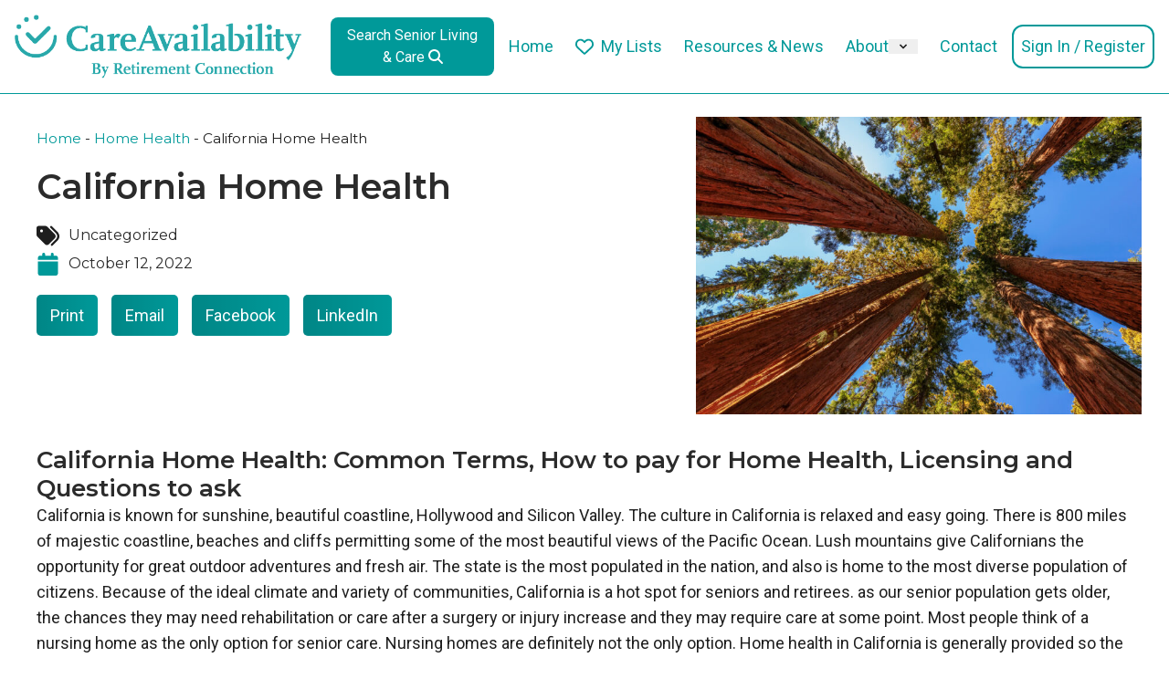

--- FILE ---
content_type: text/html; charset=UTF-8
request_url: https://careavailability.com/care/home-health/california-home-health/
body_size: 39126
content:



<!DOCTYPE html>

<html lang="en-US">
<head>
    <meta charset="UTF-8">
<script type="text/javascript">
/* <![CDATA[ */
var gform;gform||(document.addEventListener("gform_main_scripts_loaded",function(){gform.scriptsLoaded=!0}),document.addEventListener("gform/theme/scripts_loaded",function(){gform.themeScriptsLoaded=!0}),window.addEventListener("DOMContentLoaded",function(){gform.domLoaded=!0}),gform={domLoaded:!1,scriptsLoaded:!1,themeScriptsLoaded:!1,isFormEditor:()=>"function"==typeof InitializeEditor,callIfLoaded:function(o){return!(!gform.domLoaded||!gform.scriptsLoaded||!gform.themeScriptsLoaded&&!gform.isFormEditor()||(gform.isFormEditor()&&console.warn("The use of gform.initializeOnLoaded() is deprecated in the form editor context and will be removed in Gravity Forms 3.1."),o(),0))},initializeOnLoaded:function(o){gform.callIfLoaded(o)||(document.addEventListener("gform_main_scripts_loaded",()=>{gform.scriptsLoaded=!0,gform.callIfLoaded(o)}),document.addEventListener("gform/theme/scripts_loaded",()=>{gform.themeScriptsLoaded=!0,gform.callIfLoaded(o)}),window.addEventListener("DOMContentLoaded",()=>{gform.domLoaded=!0,gform.callIfLoaded(o)}))},hooks:{action:{},filter:{}},addAction:function(o,r,e,t){gform.addHook("action",o,r,e,t)},addFilter:function(o,r,e,t){gform.addHook("filter",o,r,e,t)},doAction:function(o){gform.doHook("action",o,arguments)},applyFilters:function(o){return gform.doHook("filter",o,arguments)},removeAction:function(o,r){gform.removeHook("action",o,r)},removeFilter:function(o,r,e){gform.removeHook("filter",o,r,e)},addHook:function(o,r,e,t,n){null==gform.hooks[o][r]&&(gform.hooks[o][r]=[]);var d=gform.hooks[o][r];null==n&&(n=r+"_"+d.length),gform.hooks[o][r].push({tag:n,callable:e,priority:t=null==t?10:t})},doHook:function(r,o,e){var t;if(e=Array.prototype.slice.call(e,1),null!=gform.hooks[r][o]&&((o=gform.hooks[r][o]).sort(function(o,r){return o.priority-r.priority}),o.forEach(function(o){"function"!=typeof(t=o.callable)&&(t=window[t]),"action"==r?t.apply(null,e):e[0]=t.apply(null,e)})),"filter"==r)return e[0]},removeHook:function(o,r,t,n){var e;null!=gform.hooks[o][r]&&(e=(e=gform.hooks[o][r]).filter(function(o,r,e){return!!(null!=n&&n!=o.tag||null!=t&&t!=o.priority)}),gform.hooks[o][r]=e)}});
/* ]]> */
</script>

    <meta name="viewport" content="width=device-width, initial-scale=1, maximum-scale=1">
    <meta http-equiv="X-UA-Compatible" content="IE=edge">
    
    <meta name='robots' content='index, follow, max-image-preview:large, max-snippet:-1, max-video-preview:-1' />
	<style>img:is([sizes="auto" i], [sizes^="auto," i]) { contain-intrinsic-size: 3000px 1500px }</style>
	
	<!-- This site is optimized with the Yoast SEO Premium plugin v26.6 (Yoast SEO v26.6) - https://yoast.com/wordpress/plugins/seo/ -->
	<title>California Home Health | CareAvailability</title>
	<meta name="description" content="California is known for sunshine, beautiful coastline, Hollywood and Silicon Valley. The culture in California is relaxed and easy going. Upon completion of the rehabilitation, the patient may resume normal function around the house after they’ve recovered." />
	<link rel="canonical" href="https://careavailability.com/care/home-health/california-home-health/" />
	<meta property="og:locale" content="en_US" />
	<meta property="og:type" content="article" />
	<meta property="og:title" content="California Home Health" />
	<meta property="og:description" content="California is known for sunshine, beautiful coastline, Hollywood and Silicon Valley. The culture in California is relaxed and easy going. Upon completion of the rehabilitation, the patient may resume normal function around the house after they’ve recovered." />
	<meta property="og:url" content="https://careavailability.com/care/home-health/california-home-health/" />
	<meta property="og:site_name" content="CareAvailability" />
	<meta property="article:modified_time" content="2023-09-06T20:22:01+00:00" />
	<meta property="og:image" content="https://careavailability.com/wp-content/uploads/2022/10/shutterstock_315731108-scaled.jpg" />
	<meta property="og:image:width" content="2560" />
	<meta property="og:image:height" content="1709" />
	<meta property="og:image:type" content="image/jpeg" />
	<meta name="twitter:card" content="summary_large_image" />
	<script type="application/ld+json" class="yoast-schema-graph">{"@context":"https://schema.org","@graph":[{"@type":"WebPage","@id":"https://careavailability.com/care/home-health/california-home-health/","url":"https://careavailability.com/care/home-health/california-home-health/","name":"California Home Health | CareAvailability","isPartOf":{"@id":"https://careavailability.com/#website"},"primaryImageOfPage":{"@id":"https://careavailability.com/care/home-health/california-home-health/#primaryimage"},"image":{"@id":"https://careavailability.com/care/home-health/california-home-health/#primaryimage"},"thumbnailUrl":"https://careavailability.com/wp-content/uploads/2022/10/shutterstock_315731108-scaled.jpg","datePublished":"2022-10-12T17:28:29+00:00","dateModified":"2023-09-06T20:22:01+00:00","description":"California is known for sunshine, beautiful coastline, Hollywood and Silicon Valley. The culture in California is relaxed and easy going. Upon completion of the rehabilitation, the patient may resume normal function around the house after they’ve recovered.","breadcrumb":{"@id":"https://careavailability.com/care/home-health/california-home-health/#breadcrumb"},"inLanguage":"en-US","potentialAction":[{"@type":"ReadAction","target":["https://careavailability.com/care/home-health/california-home-health/"]}]},{"@type":"ImageObject","inLanguage":"en-US","@id":"https://careavailability.com/care/home-health/california-home-health/#primaryimage","url":"https://careavailability.com/wp-content/uploads/2022/10/shutterstock_315731108-scaled.jpg","contentUrl":"https://careavailability.com/wp-content/uploads/2022/10/shutterstock_315731108-scaled.jpg","width":1600,"height":1068},{"@type":"BreadcrumbList","@id":"https://careavailability.com/care/home-health/california-home-health/#breadcrumb","itemListElement":[{"@type":"ListItem","position":1,"name":"Home","item":"https://careavailability.com/"},{"@type":"ListItem","position":2,"name":"Home Health","item":"https://careavailability.com/care/home-health/"},{"@type":"ListItem","position":3,"name":"California Home Health"}]},{"@type":"WebSite","@id":"https://careavailability.com/#website","url":"https://careavailability.com/","name":"CareAvailability","description":"Find Senior Living Vacancies &amp; Real-Time Caregiver Availability","publisher":{"@id":"https://careavailability.com/#organization"},"potentialAction":[{"@type":"SearchAction","target":{"@type":"EntryPoint","urlTemplate":"https://careavailability.com/?s={search_term_string}"},"query-input":{"@type":"PropertyValueSpecification","valueRequired":true,"valueName":"search_term_string"}}],"inLanguage":"en-US"},{"@type":"Organization","@id":"https://careavailability.com/#organization","name":"Care Availability","url":"https://careavailability.com/","logo":{"@type":"ImageObject","inLanguage":"en-US","@id":"https://careavailability.com/#/schema/logo/image/","url":"https://careavailability.com/wp-content/uploads/2020/06/CA-3.jpg","contentUrl":"https://careavailability.com/wp-content/uploads/2020/06/CA-3.jpg","width":764,"height":178,"caption":"Care Availability"},"image":{"@id":"https://careavailability.com/#/schema/logo/image/"}}]}</script>
	<!-- / Yoast SEO Premium plugin. -->


<link rel='dns-prefetch' href='//maps.googleapis.com' />
<link rel='dns-prefetch' href='//cdnjs.cloudflare.com' />
<link rel='dns-prefetch' href='//fonts.googleapis.com' />
<link rel="alternate" type="application/rss+xml" title="CareAvailability &raquo; Feed" href="https://careavailability.com/feed/" />
<link rel="alternate" type="application/rss+xml" title="CareAvailability &raquo; Comments Feed" href="https://careavailability.com/comments/feed/" />
<link rel="alternate" type="application/rss+xml" title="CareAvailability &raquo; California Home Health Comments Feed" href="https://careavailability.com/care/home-health/california-home-health/feed/" />
<script type="text/javascript">
/* <![CDATA[ */
window._wpemojiSettings = {"baseUrl":"https:\/\/s.w.org\/images\/core\/emoji\/16.0.1\/72x72\/","ext":".png","svgUrl":"https:\/\/s.w.org\/images\/core\/emoji\/16.0.1\/svg\/","svgExt":".svg","source":{"concatemoji":"https:\/\/careavailability.com\/wp-includes\/js\/wp-emoji-release.min.js?ver=890340300e71fdffcd43299fcf22dc8a"}};
/*! This file is auto-generated */
!function(s,n){var o,i,e;function c(e){try{var t={supportTests:e,timestamp:(new Date).valueOf()};sessionStorage.setItem(o,JSON.stringify(t))}catch(e){}}function p(e,t,n){e.clearRect(0,0,e.canvas.width,e.canvas.height),e.fillText(t,0,0);var t=new Uint32Array(e.getImageData(0,0,e.canvas.width,e.canvas.height).data),a=(e.clearRect(0,0,e.canvas.width,e.canvas.height),e.fillText(n,0,0),new Uint32Array(e.getImageData(0,0,e.canvas.width,e.canvas.height).data));return t.every(function(e,t){return e===a[t]})}function u(e,t){e.clearRect(0,0,e.canvas.width,e.canvas.height),e.fillText(t,0,0);for(var n=e.getImageData(16,16,1,1),a=0;a<n.data.length;a++)if(0!==n.data[a])return!1;return!0}function f(e,t,n,a){switch(t){case"flag":return n(e,"\ud83c\udff3\ufe0f\u200d\u26a7\ufe0f","\ud83c\udff3\ufe0f\u200b\u26a7\ufe0f")?!1:!n(e,"\ud83c\udde8\ud83c\uddf6","\ud83c\udde8\u200b\ud83c\uddf6")&&!n(e,"\ud83c\udff4\udb40\udc67\udb40\udc62\udb40\udc65\udb40\udc6e\udb40\udc67\udb40\udc7f","\ud83c\udff4\u200b\udb40\udc67\u200b\udb40\udc62\u200b\udb40\udc65\u200b\udb40\udc6e\u200b\udb40\udc67\u200b\udb40\udc7f");case"emoji":return!a(e,"\ud83e\udedf")}return!1}function g(e,t,n,a){var r="undefined"!=typeof WorkerGlobalScope&&self instanceof WorkerGlobalScope?new OffscreenCanvas(300,150):s.createElement("canvas"),o=r.getContext("2d",{willReadFrequently:!0}),i=(o.textBaseline="top",o.font="600 32px Arial",{});return e.forEach(function(e){i[e]=t(o,e,n,a)}),i}function t(e){var t=s.createElement("script");t.src=e,t.defer=!0,s.head.appendChild(t)}"undefined"!=typeof Promise&&(o="wpEmojiSettingsSupports",i=["flag","emoji"],n.supports={everything:!0,everythingExceptFlag:!0},e=new Promise(function(e){s.addEventListener("DOMContentLoaded",e,{once:!0})}),new Promise(function(t){var n=function(){try{var e=JSON.parse(sessionStorage.getItem(o));if("object"==typeof e&&"number"==typeof e.timestamp&&(new Date).valueOf()<e.timestamp+604800&&"object"==typeof e.supportTests)return e.supportTests}catch(e){}return null}();if(!n){if("undefined"!=typeof Worker&&"undefined"!=typeof OffscreenCanvas&&"undefined"!=typeof URL&&URL.createObjectURL&&"undefined"!=typeof Blob)try{var e="postMessage("+g.toString()+"("+[JSON.stringify(i),f.toString(),p.toString(),u.toString()].join(",")+"));",a=new Blob([e],{type:"text/javascript"}),r=new Worker(URL.createObjectURL(a),{name:"wpTestEmojiSupports"});return void(r.onmessage=function(e){c(n=e.data),r.terminate(),t(n)})}catch(e){}c(n=g(i,f,p,u))}t(n)}).then(function(e){for(var t in e)n.supports[t]=e[t],n.supports.everything=n.supports.everything&&n.supports[t],"flag"!==t&&(n.supports.everythingExceptFlag=n.supports.everythingExceptFlag&&n.supports[t]);n.supports.everythingExceptFlag=n.supports.everythingExceptFlag&&!n.supports.flag,n.DOMReady=!1,n.readyCallback=function(){n.DOMReady=!0}}).then(function(){return e}).then(function(){var e;n.supports.everything||(n.readyCallback(),(e=n.source||{}).concatemoji?t(e.concatemoji):e.wpemoji&&e.twemoji&&(t(e.twemoji),t(e.wpemoji)))}))}((window,document),window._wpemojiSettings);
/* ]]> */
</script>
<style id='wp-emoji-styles-inline-css' type='text/css'>

	img.wp-smiley, img.emoji {
		display: inline !important;
		border: none !important;
		box-shadow: none !important;
		height: 1em !important;
		width: 1em !important;
		margin: 0 0.07em !important;
		vertical-align: -0.1em !important;
		background: none !important;
		padding: 0 !important;
	}
</style>
<style id='classic-theme-styles-inline-css' type='text/css'>
/*! This file is auto-generated */
.wp-block-button__link{color:#fff;background-color:#32373c;border-radius:9999px;box-shadow:none;text-decoration:none;padding:calc(.667em + 2px) calc(1.333em + 2px);font-size:1.125em}.wp-block-file__button{background:#32373c;color:#fff;text-decoration:none}
</style>
<style id='global-styles-inline-css' type='text/css'>
:root{--wp--preset--aspect-ratio--square: 1;--wp--preset--aspect-ratio--4-3: 4/3;--wp--preset--aspect-ratio--3-4: 3/4;--wp--preset--aspect-ratio--3-2: 3/2;--wp--preset--aspect-ratio--2-3: 2/3;--wp--preset--aspect-ratio--16-9: 16/9;--wp--preset--aspect-ratio--9-16: 9/16;--wp--preset--color--black: #000000;--wp--preset--color--cyan-bluish-gray: #abb8c3;--wp--preset--color--white: #ffffff;--wp--preset--color--pale-pink: #f78da7;--wp--preset--color--vivid-red: #cf2e2e;--wp--preset--color--luminous-vivid-orange: #ff6900;--wp--preset--color--luminous-vivid-amber: #fcb900;--wp--preset--color--light-green-cyan: #7bdcb5;--wp--preset--color--vivid-green-cyan: #00d084;--wp--preset--color--pale-cyan-blue: #8ed1fc;--wp--preset--color--vivid-cyan-blue: #0693e3;--wp--preset--color--vivid-purple: #9b51e0;--wp--preset--color--kb-palette-1: #009999;--wp--preset--color--kb-palette-12: #ffa500;--wp--preset--color--kb-palette-3: #a5cf7b;--wp--preset--gradient--vivid-cyan-blue-to-vivid-purple: linear-gradient(135deg,rgba(6,147,227,1) 0%,rgb(155,81,224) 100%);--wp--preset--gradient--light-green-cyan-to-vivid-green-cyan: linear-gradient(135deg,rgb(122,220,180) 0%,rgb(0,208,130) 100%);--wp--preset--gradient--luminous-vivid-amber-to-luminous-vivid-orange: linear-gradient(135deg,rgba(252,185,0,1) 0%,rgba(255,105,0,1) 100%);--wp--preset--gradient--luminous-vivid-orange-to-vivid-red: linear-gradient(135deg,rgba(255,105,0,1) 0%,rgb(207,46,46) 100%);--wp--preset--gradient--very-light-gray-to-cyan-bluish-gray: linear-gradient(135deg,rgb(238,238,238) 0%,rgb(169,184,195) 100%);--wp--preset--gradient--cool-to-warm-spectrum: linear-gradient(135deg,rgb(74,234,220) 0%,rgb(151,120,209) 20%,rgb(207,42,186) 40%,rgb(238,44,130) 60%,rgb(251,105,98) 80%,rgb(254,248,76) 100%);--wp--preset--gradient--blush-light-purple: linear-gradient(135deg,rgb(255,206,236) 0%,rgb(152,150,240) 100%);--wp--preset--gradient--blush-bordeaux: linear-gradient(135deg,rgb(254,205,165) 0%,rgb(254,45,45) 50%,rgb(107,0,62) 100%);--wp--preset--gradient--luminous-dusk: linear-gradient(135deg,rgb(255,203,112) 0%,rgb(199,81,192) 50%,rgb(65,88,208) 100%);--wp--preset--gradient--pale-ocean: linear-gradient(135deg,rgb(255,245,203) 0%,rgb(182,227,212) 50%,rgb(51,167,181) 100%);--wp--preset--gradient--electric-grass: linear-gradient(135deg,rgb(202,248,128) 0%,rgb(113,206,126) 100%);--wp--preset--gradient--midnight: linear-gradient(135deg,rgb(2,3,129) 0%,rgb(40,116,252) 100%);--wp--preset--font-size--small: 13px;--wp--preset--font-size--medium: 20px;--wp--preset--font-size--large: 36px;--wp--preset--font-size--x-large: 42px;--wp--preset--spacing--20: 0.44rem;--wp--preset--spacing--30: 0.67rem;--wp--preset--spacing--40: 1rem;--wp--preset--spacing--50: 1.5rem;--wp--preset--spacing--60: 2.25rem;--wp--preset--spacing--70: 3.38rem;--wp--preset--spacing--80: 5.06rem;--wp--preset--shadow--natural: 6px 6px 9px rgba(0, 0, 0, 0.2);--wp--preset--shadow--deep: 12px 12px 50px rgba(0, 0, 0, 0.4);--wp--preset--shadow--sharp: 6px 6px 0px rgba(0, 0, 0, 0.2);--wp--preset--shadow--outlined: 6px 6px 0px -3px rgba(255, 255, 255, 1), 6px 6px rgba(0, 0, 0, 1);--wp--preset--shadow--crisp: 6px 6px 0px rgba(0, 0, 0, 1);}:where(.is-layout-flex){gap: 0.5em;}:where(.is-layout-grid){gap: 0.5em;}body .is-layout-flex{display: flex;}.is-layout-flex{flex-wrap: wrap;align-items: center;}.is-layout-flex > :is(*, div){margin: 0;}body .is-layout-grid{display: grid;}.is-layout-grid > :is(*, div){margin: 0;}:where(.wp-block-columns.is-layout-flex){gap: 2em;}:where(.wp-block-columns.is-layout-grid){gap: 2em;}:where(.wp-block-post-template.is-layout-flex){gap: 1.25em;}:where(.wp-block-post-template.is-layout-grid){gap: 1.25em;}.has-black-color{color: var(--wp--preset--color--black) !important;}.has-cyan-bluish-gray-color{color: var(--wp--preset--color--cyan-bluish-gray) !important;}.has-white-color{color: var(--wp--preset--color--white) !important;}.has-pale-pink-color{color: var(--wp--preset--color--pale-pink) !important;}.has-vivid-red-color{color: var(--wp--preset--color--vivid-red) !important;}.has-luminous-vivid-orange-color{color: var(--wp--preset--color--luminous-vivid-orange) !important;}.has-luminous-vivid-amber-color{color: var(--wp--preset--color--luminous-vivid-amber) !important;}.has-light-green-cyan-color{color: var(--wp--preset--color--light-green-cyan) !important;}.has-vivid-green-cyan-color{color: var(--wp--preset--color--vivid-green-cyan) !important;}.has-pale-cyan-blue-color{color: var(--wp--preset--color--pale-cyan-blue) !important;}.has-vivid-cyan-blue-color{color: var(--wp--preset--color--vivid-cyan-blue) !important;}.has-vivid-purple-color{color: var(--wp--preset--color--vivid-purple) !important;}.has-black-background-color{background-color: var(--wp--preset--color--black) !important;}.has-cyan-bluish-gray-background-color{background-color: var(--wp--preset--color--cyan-bluish-gray) !important;}.has-white-background-color{background-color: var(--wp--preset--color--white) !important;}.has-pale-pink-background-color{background-color: var(--wp--preset--color--pale-pink) !important;}.has-vivid-red-background-color{background-color: var(--wp--preset--color--vivid-red) !important;}.has-luminous-vivid-orange-background-color{background-color: var(--wp--preset--color--luminous-vivid-orange) !important;}.has-luminous-vivid-amber-background-color{background-color: var(--wp--preset--color--luminous-vivid-amber) !important;}.has-light-green-cyan-background-color{background-color: var(--wp--preset--color--light-green-cyan) !important;}.has-vivid-green-cyan-background-color{background-color: var(--wp--preset--color--vivid-green-cyan) !important;}.has-pale-cyan-blue-background-color{background-color: var(--wp--preset--color--pale-cyan-blue) !important;}.has-vivid-cyan-blue-background-color{background-color: var(--wp--preset--color--vivid-cyan-blue) !important;}.has-vivid-purple-background-color{background-color: var(--wp--preset--color--vivid-purple) !important;}.has-black-border-color{border-color: var(--wp--preset--color--black) !important;}.has-cyan-bluish-gray-border-color{border-color: var(--wp--preset--color--cyan-bluish-gray) !important;}.has-white-border-color{border-color: var(--wp--preset--color--white) !important;}.has-pale-pink-border-color{border-color: var(--wp--preset--color--pale-pink) !important;}.has-vivid-red-border-color{border-color: var(--wp--preset--color--vivid-red) !important;}.has-luminous-vivid-orange-border-color{border-color: var(--wp--preset--color--luminous-vivid-orange) !important;}.has-luminous-vivid-amber-border-color{border-color: var(--wp--preset--color--luminous-vivid-amber) !important;}.has-light-green-cyan-border-color{border-color: var(--wp--preset--color--light-green-cyan) !important;}.has-vivid-green-cyan-border-color{border-color: var(--wp--preset--color--vivid-green-cyan) !important;}.has-pale-cyan-blue-border-color{border-color: var(--wp--preset--color--pale-cyan-blue) !important;}.has-vivid-cyan-blue-border-color{border-color: var(--wp--preset--color--vivid-cyan-blue) !important;}.has-vivid-purple-border-color{border-color: var(--wp--preset--color--vivid-purple) !important;}.has-vivid-cyan-blue-to-vivid-purple-gradient-background{background: var(--wp--preset--gradient--vivid-cyan-blue-to-vivid-purple) !important;}.has-light-green-cyan-to-vivid-green-cyan-gradient-background{background: var(--wp--preset--gradient--light-green-cyan-to-vivid-green-cyan) !important;}.has-luminous-vivid-amber-to-luminous-vivid-orange-gradient-background{background: var(--wp--preset--gradient--luminous-vivid-amber-to-luminous-vivid-orange) !important;}.has-luminous-vivid-orange-to-vivid-red-gradient-background{background: var(--wp--preset--gradient--luminous-vivid-orange-to-vivid-red) !important;}.has-very-light-gray-to-cyan-bluish-gray-gradient-background{background: var(--wp--preset--gradient--very-light-gray-to-cyan-bluish-gray) !important;}.has-cool-to-warm-spectrum-gradient-background{background: var(--wp--preset--gradient--cool-to-warm-spectrum) !important;}.has-blush-light-purple-gradient-background{background: var(--wp--preset--gradient--blush-light-purple) !important;}.has-blush-bordeaux-gradient-background{background: var(--wp--preset--gradient--blush-bordeaux) !important;}.has-luminous-dusk-gradient-background{background: var(--wp--preset--gradient--luminous-dusk) !important;}.has-pale-ocean-gradient-background{background: var(--wp--preset--gradient--pale-ocean) !important;}.has-electric-grass-gradient-background{background: var(--wp--preset--gradient--electric-grass) !important;}.has-midnight-gradient-background{background: var(--wp--preset--gradient--midnight) !important;}.has-small-font-size{font-size: var(--wp--preset--font-size--small) !important;}.has-medium-font-size{font-size: var(--wp--preset--font-size--medium) !important;}.has-large-font-size{font-size: var(--wp--preset--font-size--large) !important;}.has-x-large-font-size{font-size: var(--wp--preset--font-size--x-large) !important;}
:where(.wp-block-post-template.is-layout-flex){gap: 1.25em;}:where(.wp-block-post-template.is-layout-grid){gap: 1.25em;}
:where(.wp-block-columns.is-layout-flex){gap: 2em;}:where(.wp-block-columns.is-layout-grid){gap: 2em;}
:root :where(.wp-block-pullquote){font-size: 1.5em;line-height: 1.6;}
</style>
<link rel='stylesheet' id='provider_survey_style-css' href='https://careavailability.com/wp-content/plugins/providerSurvey/provider_survey_style.css?ver=890340300e71fdffcd43299fcf22dc8a' type='text/css' media='all' />
<link rel='stylesheet' id='v3-frontend-css-css' href='https://careavailability.com/wp-content/themes/care-availability/v3/build/index.css?ver=2.1.0' type='text/css' media='all' />
<link rel='stylesheet' id='main-css' href='https://careavailability.com/wp-content/themes/care-availability/styletwo.css?ver=2.1.0' type='text/css' media='all' />
<link rel='stylesheet' id='wp-bootstrap-starter-bootstrap-css-css' href='https://careavailability.com/wp-content/themes/wp-bootstrap-starter/inc/assets/css/bootstrap.min.css?ver=890340300e71fdffcd43299fcf22dc8a' type='text/css' media='all' />
<link rel='stylesheet' id='wp-bootstrap-starter-fontawesome-cdn-css' href='https://careavailability.com/wp-content/themes/wp-bootstrap-starter/inc/assets/css/fontawesome.min.css?ver=890340300e71fdffcd43299fcf22dc8a' type='text/css' media='all' />
<link rel='stylesheet' id='wp-bootstrap-starter-lumen-css' href='https://careavailability.com/wp-content/themes/wp-bootstrap-starter/inc/assets/css/presets/theme-option/lumen.css?ver=890340300e71fdffcd43299fcf22dc8a' type='text/css' media='all' />
<link rel='stylesheet' id='wp-bootstrap-starter-montserrat-opensans-font-css' href='https://fonts.googleapis.com/css?family=Montserrat%7COpen+Sans%3A300%2C300i%2C400%2C400i%2C600%2C600i%2C700%2C800&#038;ver=890340300e71fdffcd43299fcf22dc8a' type='text/css' media='all' />
<link rel='stylesheet' id='wp-bootstrap-starter-montserrat-opensans-css' href='https://careavailability.com/wp-content/themes/wp-bootstrap-starter/inc/assets/css/presets/typography/montserrat-opensans.css?ver=890340300e71fdffcd43299fcf22dc8a' type='text/css' media='all' />
<link rel='stylesheet' id='elementor-frontend-css' href='https://careavailability.com/wp-content/plugins/elementor/assets/css/frontend.min.css?ver=3.32.5' type='text/css' media='all' />
<style id='elementor-frontend-inline-css' type='text/css'>
.elementor-kit-203774{--e-global-color-primary:#009999;--e-global-color-secondary:#2B2B2B;--e-global-color-text:#1E1E1E;--e-global-color-accent:#009999;--e-global-typography-primary-font-family:"Roboto";--e-global-typography-primary-font-size:32px;--e-global-typography-primary-font-weight:600;--e-global-typography-secondary-font-family:"Montserrat";--e-global-typography-secondary-font-size:16px;--e-global-typography-secondary-font-weight:400;--e-global-typography-text-font-family:"Roboto";--e-global-typography-text-font-size:18px;--e-global-typography-text-font-weight:400;--e-global-typography-accent-font-family:"Roboto";--e-global-typography-accent-font-weight:500;color:var( --e-global-color-text );font-family:"Roboto", Sans-serif;font-size:18px;font-weight:400;}.elementor-kit-203774 e-page-transition{background-color:#FFBC7D;}.elementor-kit-203774 a{color:var( --e-global-color-primary );}.elementor-kit-203774 a:hover{color:var( --e-global-color-accent );}.elementor-kit-203774 h1{color:var( --e-global-color-secondary );font-family:"Roboto", Sans-serif;font-size:32px;font-weight:600;}.elementor-kit-203774 h2{color:var( --e-global-color-secondary );font-family:"Roboto", Sans-serif;font-size:26px;font-weight:600;}.elementor-kit-203774 h3{color:var( --e-global-color-secondary );font-family:"Roboto", Sans-serif;font-size:22px;font-weight:600;}.elementor-kit-203774 h4{color:var( --e-global-color-secondary );font-family:"Roboto", Sans-serif;font-size:20px;font-weight:600;}.elementor-kit-203774 h5{color:var( --e-global-color-secondary );font-family:"Roboto", Sans-serif;font-size:18px;font-weight:600;}.elementor-kit-203774 h6{color:var( --e-global-color-secondary );}.elementor-section.elementor-section-boxed > .elementor-container{max-width:1140px;}.e-con{--container-max-width:1140px;}.elementor-widget:not(:last-child){margin-block-end:20px;}.elementor-element{--widgets-spacing:20px 20px;--widgets-spacing-row:20px;--widgets-spacing-column:20px;}{}h1.entry-title{display:var(--page-title-display);}@media(max-width:1024px){.elementor-section.elementor-section-boxed > .elementor-container{max-width:1024px;}.e-con{--container-max-width:1024px;}}@media(max-width:767px){.elementor-section.elementor-section-boxed > .elementor-container{max-width:767px;}.e-con{--container-max-width:767px;}}
.elementor-256831 .elementor-element.elementor-element-62827467 > .elementor-container{max-width:1220px;}.elementor-256831 .elementor-element.elementor-element-62827467{padding:25px 0px 25px 0px;}.elementor-widget-breadcrumbs{font-family:var( --e-global-typography-secondary-font-family ), Sans-serif;font-size:var( --e-global-typography-secondary-font-size );font-weight:var( --e-global-typography-secondary-font-weight );}.elementor-widget-theme-post-title .elementor-heading-title{font-family:var( --e-global-typography-primary-font-family ), Sans-serif;font-size:var( --e-global-typography-primary-font-size );font-weight:var( --e-global-typography-primary-font-weight );color:var( --e-global-color-primary );}.elementor-256831 .elementor-element.elementor-element-5bbfeadf .elementor-heading-title{font-family:"Roboto", Sans-serif;font-size:38px;font-weight:600;color:var( --e-global-color-secondary );}.elementor-widget-post-info .elementor-icon-list-item:not(:last-child):after{border-color:var( --e-global-color-text );}.elementor-widget-post-info .elementor-icon-list-icon i{color:var( --e-global-color-primary );}.elementor-widget-post-info .elementor-icon-list-icon svg{fill:var( --e-global-color-primary );}.elementor-widget-post-info .elementor-icon-list-text, .elementor-widget-post-info .elementor-icon-list-text a{color:var( --e-global-color-secondary );}.elementor-widget-post-info .elementor-icon-list-item{font-family:var( --e-global-typography-text-font-family ), Sans-serif;font-size:var( --e-global-typography-text-font-size );font-weight:var( --e-global-typography-text-font-weight );}.elementor-256831 .elementor-element.elementor-element-47d52495 .elementor-icon-list-items:not(.elementor-inline-items) .elementor-icon-list-item:not(:last-child){padding-bottom:calc(3px/2);}.elementor-256831 .elementor-element.elementor-element-47d52495 .elementor-icon-list-items:not(.elementor-inline-items) .elementor-icon-list-item:not(:first-child){margin-top:calc(3px/2);}.elementor-256831 .elementor-element.elementor-element-47d52495 .elementor-icon-list-items.elementor-inline-items .elementor-icon-list-item{margin-right:calc(3px/2);margin-left:calc(3px/2);}.elementor-256831 .elementor-element.elementor-element-47d52495 .elementor-icon-list-items.elementor-inline-items{margin-right:calc(-3px/2);margin-left:calc(-3px/2);}body.rtl .elementor-256831 .elementor-element.elementor-element-47d52495 .elementor-icon-list-items.elementor-inline-items .elementor-icon-list-item:after{left:calc(-3px/2);}body:not(.rtl) .elementor-256831 .elementor-element.elementor-element-47d52495 .elementor-icon-list-items.elementor-inline-items .elementor-icon-list-item:after{right:calc(-3px/2);}.elementor-256831 .elementor-element.elementor-element-47d52495 .elementor-icon-list-icon{width:25px;}.elementor-256831 .elementor-element.elementor-element-47d52495 .elementor-icon-list-icon i{font-size:25px;}.elementor-256831 .elementor-element.elementor-element-47d52495 .elementor-icon-list-icon svg{--e-icon-list-icon-size:25px;}body:not(.rtl) .elementor-256831 .elementor-element.elementor-element-47d52495 .elementor-icon-list-text{padding-left:10px;}body.rtl .elementor-256831 .elementor-element.elementor-element-47d52495 .elementor-icon-list-text{padding-right:10px;}.elementor-256831 .elementor-element.elementor-element-47d52495 .elementor-icon-list-item{font-family:var( --e-global-typography-secondary-font-family ), Sans-serif;font-size:var( --e-global-typography-secondary-font-size );font-weight:var( --e-global-typography-secondary-font-weight );}.elementor-256831 .elementor-element.elementor-element-18e8ed03{--grid-side-margin:10px;--grid-column-gap:10px;--grid-row-gap:10px;--grid-bottom-margin:10px;--e-share-buttons-primary-color:var( --e-global-color-primary );}.elementor-256831 .elementor-element.elementor-element-18e8ed03 .elementor-share-btn__title{font-family:var( --e-global-typography-text-font-family ), Sans-serif;font-size:var( --e-global-typography-text-font-size );font-weight:var( --e-global-typography-text-font-weight );}.elementor-bc-flex-widget .elementor-256831 .elementor-element.elementor-element-5997bf7b.elementor-column .elementor-widget-wrap{align-items:center;}.elementor-256831 .elementor-element.elementor-element-5997bf7b.elementor-column.elementor-element[data-element_type="column"] > .elementor-widget-wrap.elementor-element-populated{align-content:center;align-items:center;}.elementor-256831 .elementor-element.elementor-element-5997bf7b > .elementor-element-populated{transition:background 0.3s, border 0.3s, border-radius 0.3s, box-shadow 0.3s;margin:0px 0px 0px 0px;--e-column-margin-right:0px;--e-column-margin-left:0px;padding:0px 0px 0px 0px;}.elementor-256831 .elementor-element.elementor-element-5997bf7b > .elementor-element-populated > .elementor-background-overlay{transition:background 0.3s, border-radius 0.3s, opacity 0.3s;}.elementor-widget-theme-post-featured-image .widget-image-caption{color:var( --e-global-color-text );font-family:var( --e-global-typography-text-font-family ), Sans-serif;font-size:var( --e-global-typography-text-font-size );font-weight:var( --e-global-typography-text-font-weight );}.elementor-256831 .elementor-element.elementor-element-2b0edb2d > .elementor-widget-container{padding:0px 0px 0px 0px;}.elementor-256831 .elementor-element.elementor-element-19b65bb3 > .elementor-container{max-width:1220px;}.elementor-widget-theme-post-content{color:var( --e-global-color-text );font-family:var( --e-global-typography-text-font-family ), Sans-serif;font-size:var( --e-global-typography-text-font-size );font-weight:var( --e-global-typography-text-font-weight );}.elementor-widget-author-box .elementor-author-box__name{color:var( --e-global-color-secondary );font-family:var( --e-global-typography-primary-font-family ), Sans-serif;font-size:var( --e-global-typography-primary-font-size );font-weight:var( --e-global-typography-primary-font-weight );}.elementor-widget-author-box .elementor-author-box__bio{color:var( --e-global-color-text );font-family:var( --e-global-typography-text-font-family ), Sans-serif;font-size:var( --e-global-typography-text-font-size );font-weight:var( --e-global-typography-text-font-weight );}.elementor-widget-author-box .elementor-author-box__button{color:var( --e-global-color-secondary );border-color:var( --e-global-color-secondary );font-family:var( --e-global-typography-accent-font-family ), Sans-serif;font-weight:var( --e-global-typography-accent-font-weight );}.elementor-widget-author-box .elementor-author-box__button:hover{border-color:var( --e-global-color-secondary );color:var( --e-global-color-secondary );}.elementor-256831 .elementor-element.elementor-element-a96a847{margin-top:100px;margin-bottom:100px;}.elementor-256831 .elementor-element.elementor-element-62d790ea:not(.elementor-motion-effects-element-type-background) > .elementor-widget-wrap, .elementor-256831 .elementor-element.elementor-element-62d790ea > .elementor-widget-wrap > .elementor-motion-effects-container > .elementor-motion-effects-layer{background-color:#E7E7E7;}.elementor-bc-flex-widget .elementor-256831 .elementor-element.elementor-element-62d790ea.elementor-column .elementor-widget-wrap{align-items:center;}.elementor-256831 .elementor-element.elementor-element-62d790ea.elementor-column.elementor-element[data-element_type="column"] > .elementor-widget-wrap.elementor-element-populated{align-content:center;align-items:center;}.elementor-256831 .elementor-element.elementor-element-62d790ea > .elementor-widget-wrap > .elementor-widget:not(.elementor-widget__width-auto):not(.elementor-widget__width-initial):not(:last-child):not(.elementor-absolute){margin-bottom:0px;}.elementor-256831 .elementor-element.elementor-element-62d790ea > .elementor-element-populated, .elementor-256831 .elementor-element.elementor-element-62d790ea > .elementor-element-populated > .elementor-background-overlay, .elementor-256831 .elementor-element.elementor-element-62d790ea > .elementor-background-slideshow{border-radius:15px 0px 0px 15px;}.elementor-256831 .elementor-element.elementor-element-62d790ea > .elementor-element-populated{transition:background 0.3s, border 0.3s, border-radius 0.3s, box-shadow 0.3s;padding:25px 25px 25px 25px;}.elementor-256831 .elementor-element.elementor-element-62d790ea > .elementor-element-populated > .elementor-background-overlay{transition:background 0.3s, border-radius 0.3s, opacity 0.3s;}.elementor-widget-heading .elementor-heading-title{font-family:var( --e-global-typography-primary-font-family ), Sans-serif;font-size:var( --e-global-typography-primary-font-size );font-weight:var( --e-global-typography-primary-font-weight );color:var( --e-global-color-primary );}.elementor-256831 .elementor-element.elementor-element-66661288{text-align:center;}.elementor-256831 .elementor-element.elementor-element-66661288 .elementor-heading-title{font-family:"Roboto", Sans-serif;font-size:38px;font-weight:600;color:var( --e-global-color-secondary );}.elementor-widget-text-editor{font-family:var( --e-global-typography-text-font-family ), Sans-serif;font-size:var( --e-global-typography-text-font-size );font-weight:var( --e-global-typography-text-font-weight );color:var( --e-global-color-text );}.elementor-widget-text-editor.elementor-drop-cap-view-stacked .elementor-drop-cap{background-color:var( --e-global-color-primary );}.elementor-widget-text-editor.elementor-drop-cap-view-framed .elementor-drop-cap, .elementor-widget-text-editor.elementor-drop-cap-view-default .elementor-drop-cap{color:var( --e-global-color-primary );border-color:var( --e-global-color-primary );}.elementor-256831 .elementor-element.elementor-element-46852b7b{text-align:center;font-family:"Roboto", Sans-serif;font-size:18px;font-weight:400;}.elementor-256831 .elementor-element.elementor-element-5ad96e82:not(.elementor-motion-effects-element-type-background) > .elementor-widget-wrap, .elementor-256831 .elementor-element.elementor-element-5ad96e82 > .elementor-widget-wrap > .elementor-motion-effects-container > .elementor-motion-effects-layer{background-color:#E7E7E7;}.elementor-bc-flex-widget .elementor-256831 .elementor-element.elementor-element-5ad96e82.elementor-column .elementor-widget-wrap{align-items:center;}.elementor-256831 .elementor-element.elementor-element-5ad96e82.elementor-column.elementor-element[data-element_type="column"] > .elementor-widget-wrap.elementor-element-populated{align-content:center;align-items:center;}.elementor-256831 .elementor-element.elementor-element-5ad96e82 > .elementor-element-populated, .elementor-256831 .elementor-element.elementor-element-5ad96e82 > .elementor-element-populated > .elementor-background-overlay, .elementor-256831 .elementor-element.elementor-element-5ad96e82 > .elementor-background-slideshow{border-radius:0px 15px 15px 0px;}.elementor-256831 .elementor-element.elementor-element-5ad96e82 > .elementor-element-populated{transition:background 0.3s, border 0.3s, border-radius 0.3s, box-shadow 0.3s;padding:25px 25px 25px 25px;}.elementor-256831 .elementor-element.elementor-element-5ad96e82 > .elementor-element-populated > .elementor-background-overlay{transition:background 0.3s, border-radius 0.3s, opacity 0.3s;}.elementor-widget-uael-gf-styler .gform-theme.gform-theme--framework.gform_wrapper .gform-theme-button:where(:not(.gform-theme-no-framework):not(.gform-theme__disable):not(.gform-theme__disable *):not(.gform-theme__disable-framework):not(.gform-theme__disable-framework *)),
				.elementor-widget-uael-gf-styler .gform-theme.gform-theme--framework.gform_wrapper .button:where(:not(.gform-theme-no-framework):not(.gform-theme__disable):not(.gform-theme__disable *):not(.gform-theme__disable-framework):not(.gform-theme__disable-framework *)),
				.elementor-widget-uael-gf-styler .gform-theme.gform-theme--framework.gform_wrapper :where(:not(.mce-splitbtn)) > button:not([id*="mceu_"]):not(.mce-open):where(:not(.gform-theme-no-framework):not(.gform-theme__disable):not(.gform-theme__disable *):not(.gform-theme__disable-framework):not(.gform-theme__disable-framework *)),
				.elementor-widget-uael-gf-styler .gform-theme.gform-theme--framework.gform_wrapper button.button:where(:not(.gform-theme-no-framework):not(.gform-theme__disable):not(.gform-theme__disable *):not(.gform-theme__disable-framework):not(.gform-theme__disable-framework *)),
				.elementor-widget-uael-gf-styler .gform-theme.gform-theme--framework.gform_wrapper input:is([type="submit"],
				.elementor-widget-uael-gf-styler [type="button"],
				.elementor-widget-uael-gf-styler [type="reset"]):where(:not(.gform-theme-no-framework):not(.gform-theme__disable):not(.gform-theme__disable *):not(.gform-theme__disable-framework):not(.gform-theme__disable-framework *)),
				.elementor-widget-uael-gf-styler .gform-theme.gform-theme--framework.gform_wrapper input:is([type="submit"],
				.elementor-widget-uael-gf-styler [type="button"],
				.elementor-widget-uael-gf-styler [type="reset"]).button:where(:not(.gform-theme-no-framework):not(.gform-theme__disable):not(.gform-theme__disable *):not(.gform-theme__disable-framework):not(.gform-theme__disable-framework *)),
				.elementor-widget-uael-gf-styler .gform-theme.gform-theme--framework.gform_wrapper input[type="submit"].button.gform_button:where(:not(.gform-theme-no-framework):not(.gform-theme__disable):not(.gform-theme__disable *):not(.gform-theme__disable-framework):not(.gform-theme__disable-framework *)),
				.elementor-widget-uael-gf-styler .uael-gf-style input[type="submit"],
				.elementor-widget-uael-gf-styler .uael-gf-style input[type="button"],
				.elementor-widget-uael-gf-styler .uael-gf-style .gf_progressbar_percentage,
				.elementor-widget-uael-gf-styler .uael-gf-style .gform_wrapper .percentbar_blue{background-color:var( --e-global-color-accent );}.elementor-widget-uael-gf-styler .uael-gf-style .gfield_label,
					.elementor-widget-uael-gf-styler .uael-gf-style .gfield_checkbox li label,
					.elementor-widget-uael-gf-styler .uael-gf-style .ginput_container_consent label,
					.elementor-widget-uael-gf-styler .uael-gf-style .gfield_radio li label,
					.elementor-widget-uael-gf-styler .uael-gf-style .gsection_title,
					.elementor-widget-uael-gf-styler .uael-gf-style .gfield_html,
					.elementor-widget-uael-gf-styler .uael-gf-style .ginput_product_price,
					.elementor-widget-uael-gf-styler .uael-gf-style .ginput_product_price_label,
					.elementor-widget-uael-gf-styler .uael-gf-style .gf_progressbar_title,
					.elementor-widget-uael-gf-styler .uael-gf-style .gf_page_steps,
					.elementor-widget-uael-gf-styler .uael-gf-style .gfield_checkbox div label,
					.elementor-widget-uael-gf-styler .uael-gf-style .gfield_radio div label{color:var( --e-global-color-text );}.elementor-widget-uael-gf-styler .uael-gf-style .gform_wrapper .gfield input:not([type="radio"]):not([type="checkbox"]):not([type="submit"]):not([type="button"]):not([type="image"]):not([type="file"]),
					.elementor-widget-uael-gf-styler .uael-gf-style .ginput_container select,
					.elementor-widget-uael-gf-styler .uael-gf-style .ginput_container .chosen-single,
					.elementor-widget-uael-gf-styler .uael-gf-style .ginput_container textarea,
					.elementor-widget-uael-gf-styler .uael-gf-style .gform_wrapper .gfield input::placeholder,
					.elementor-widget-uael-gf-styler .uael-gf-style .ginput_container textarea::placeholder,
					.elementor-widget-uael-gf-styler .uael-gf-style .gfield_checkbox input[type="checkbox"]:checked + label:before,
					.elementor-widget-uael-gf-styler .uael-gf-style .ginput_container_consent input[type="checkbox"] + label:before,
					.elementor-widget-uael-gf-styler .uael-gf-style .uael-gf-select-custom:after {color:var( --e-global-color-text );opacity:var( --e-global-color-text );}.elementor-widget-uael-gf-styler .uael-gf-style .gfield_radio input[type="radio"]:checked + label:before,
					.elementor-widget-uael-gf-styler .uael-gf-style .gfield_radio .gchoice_button.uael-radio-active + .gchoice_label label:before{background-color:var( --e-global-color-text );box-shadow:var( --e-global-color-text );}.elementor-widget-uael-gf-styler .uael-gf-style .gform_wrapper .gfield .gfield_description,
					.elementor-widget-uael-gf-styler .uael-gf-style .ginput_container .gfield_post_tags_hint,
					.elementor-widget-uael-gf-styler .uael-gf-style .ginput_container .gform_fileupload_rules,
					.elementor-widget-uael-gf-styler .uael-gf-style .ginput_container_name input + label,
					.elementor-widget-uael-gf-styler .uael-gf-style .ginput_container_creditcard input + span + label,
					.elementor-widget-uael-gf-styler .uael-gf-style .ginput_container input + label,
					.elementor-widget-uael-gf-styler .uael-gf-style .ginput_container select + label,
					.elementor-widget-uael-gf-styler .uael-gf-style .ginput_container .chosen-single + label,
					.elementor-widget-uael-gf-styler .uael-gf-style .gfield_time_hour label,
					.elementor-widget-uael-gf-styler .uael-gf-style .gfield_time_minute label,
					.elementor-widget-uael-gf-styler .uael-gf-style .ginput_container_address label,
					.elementor-widget-uael-gf-styler .uael-gf-style .ginput_container_total span,
					.elementor-widget-uael-gf-styler .uael-gf-style .ginput_shipping_price,
					.elementor-widget-uael-gf-styler .uael-gf-select-custom + label,
					.elementor-widget-uael-gf-styler .uael-gf-style .gsection_description{color:var( --e-global-color-text );}.elementor-widget-uael-gf-styler.uael-gf-check-yes .uael-gf-style .gfield_checkbox input[type="checkbox"]:checked + label:before,
					.elementor-widget-uael-gf-styler.uael-gf-check-default-yes.uael-gf-check-yes .uael-gf-style .gfield_checkbox input[type="checkbox"]:checked:before{color:var( --e-global-color-text );}.elementor-widget-uael-gf-styler.uael-gf-check-yes .uael-gf-style .ginput_container_consent input[type="checkbox"]:checked + label:before,
					.elementor-widget-uael-gf-styler.uael-gf-check-default-yes.uael-gf-check-yes .uael-gf-style .ginput_container_consent input[type="checkbox"]:checked:before{color:var( --e-global-color-text );}.elementor-widget-uael-gf-styler.uael-gf-check-yes .uael-gf-style .gfield_radio input[type="radio"]:checked + label:before,
					.elementor-widget-uael-gf-styler.uael-gf-check-yes .uael-gf-style .gfield_radio .gchoice_button.uael-radio-active + .gchoice_label label:before,
					.elementor-widget-uael-gf-styler.uael-gf-check-default-yes.uael-gf-check-yes .uael-gf-style .gfield_radio input[type="radio"]:checked:before{background-color:var( --e-global-color-text );box-shadow:var( --e-global-color-text );}.elementor-widget-uael-gf-styler .uael-gf-style .gfield.gsection .gsection_title{font-family:var( --e-global-typography-accent-font-family ), Sans-serif;font-weight:var( --e-global-typography-accent-font-weight );}.elementor-widget-uael-gf-styler .uael-gf-style .gform_wrapper .validation_message{font-family:var( --e-global-typography-text-font-family ), Sans-serif;font-size:var( --e-global-typography-text-font-size );font-weight:var( --e-global-typography-text-font-weight );}.elementor-widget-uael-gf-styler .uael-gf-style .gform_wrapper div.validation_error,
				.elementor-widget-uael-gf-styler .uael-gf-style .gform_wrapper div.gform_validation_errors{font-family:var( --e-global-typography-text-font-family ), Sans-serif;font-size:var( --e-global-typography-text-font-size );font-weight:var( --e-global-typography-text-font-weight );}.elementor-widget-uael-gf-styler .uael-gf-style .gform_confirmation_message{font-family:var( --e-global-typography-text-font-family ), Sans-serif;font-size:var( --e-global-typography-text-font-size );font-weight:var( --e-global-typography-text-font-weight );}.elementor-widget-uael-gf-styler .uael-gf-form-title{font-family:var( --e-global-typography-primary-font-family ), Sans-serif;font-size:var( --e-global-typography-primary-font-size );font-weight:var( --e-global-typography-primary-font-weight );color:var( --e-global-color-primary );}.elementor-widget-uael-gf-styler .uael-gf-form-desc, .elementor-widget-uael-gf-styler .uael-gf-style .gform_description{font-family:var( --e-global-typography-secondary-font-family ), Sans-serif;font-size:var( --e-global-typography-secondary-font-size );font-weight:var( --e-global-typography-secondary-font-weight );color:var( --e-global-color-text );}.elementor-widget-uael-gf-styler .uael-gf-style .gfield_label,
				.elementor-widget-uael-gf-styler .uael-gf-style .gfield_checkbox li label,
				.elementor-widget-uael-gf-styler .uael-gf-style .gfield_radio li label,
				.elementor-widget-uael-gf-styler .uael-gf-style .gsection_title,
				.elementor-widget-uael-gf-styler .uael-gf-style .ginput_product_price,
				.elementor-widget-uael-gf-styler .uael-gf-style .ginput_product_price_label,
				.elementor-widget-uael-gf-styler .uael-gf-style .gf_progressbar_title,
				.elementor-widget-uael-gf-styler .uael-gf-style .ginput_container_consent label,
				.elementor-widget-uael-gf-styler .uael-gf-style .gf_page_steps,
				.elementor-widget-uael-gf-styler .uael-gf-style .gfield_checkbox div label,
				.elementor-widget-uael-gf-styler .uael-gf-style .gfield_radio div label{font-family:var( --e-global-typography-text-font-family ), Sans-serif;font-size:var( --e-global-typography-text-font-size );font-weight:var( --e-global-typography-text-font-weight );}.elementor-widget-uael-gf-styler .uael-gf-style .gform_wrapper .gfield input:not([type="radio"]):not([type="checkbox"]):not([type="submit"]):not([type="button"]):not([type="image"]):not([type="file"]),
				 .elementor-widget-uael-gf-styler .uael-gf-style .ginput_container select,
				 .elementor-widget-uael-gf-styler .uael-gf-style .ginput_container .chosen-single,
				 .elementor-widget-uael-gf-styler .uael-gf-style .ginput_container textarea,
				 .elementor-widget-uael-gf-styler .uael-gf-style .uael-gf-select-custom{font-family:var( --e-global-typography-text-font-family ), Sans-serif;font-size:var( --e-global-typography-text-font-size );font-weight:var( --e-global-typography-text-font-weight );}.elementor-widget-uael-gf-styler .uael-gf-style .gform_wrapper .gfield .gfield_description,
				.elementor-widget-uael-gf-styler .uael-gf-style .ginput_container .gfield_post_tags_hint,
				.elementor-widget-uael-gf-styler .uael-gf-style .ginput_container .gform_fileupload_rules,
				.elementor-widget-uael-gf-styler .uael-gf-style .ginput_container_name input + label,
				.elementor-widget-uael-gf-styler .uael-gf-style .ginput_container_creditcard input + span + label,
				.elementor-widget-uael-gf-styler .uael-gf-style .ginput_container input + label,
				.elementor-widget-uael-gf-styler .uael-gf-style .ginput_container select + label,
				.elementor-widget-uael-gf-styler .uael-gf-style .ginput_container .chosen-single + label,
				.elementor-widget-uael-gf-styler .uael-gf-style .gfield_time_hour label,
				.elementor-widget-uael-gf-styler .uael-gf-style .gfield_time_minute label,
				.elementor-widget-uael-gf-styler .uael-gf-style .ginput_container_address label,
				.elementor-widget-uael-gf-styler .uael-gf-style .ginput_container_total span,
				.elementor-widget-uael-gf-styler .uael-gf-style .ginput_shipping_price,
				.elementor-widget-uael-gf-styler .uael-gf-select-custom + label,
				.elementor-widget-uael-gf-styler .uael-gf-style .gsection_description{font-family:var( --e-global-typography-text-font-family ), Sans-serif;font-size:var( --e-global-typography-text-font-size );font-weight:var( --e-global-typography-text-font-weight );}.elementor-widget-uael-gf-styler .uael-gf-style input[type=submit], .elementor-widget-uael-gf-styler .uael-gf-style input[type="button"], 
				.elementor-widget-uael-gf-styler .uael-gf-style .gform-theme.gform-theme--framework.gform_wrapper input[type=submit], 
				.elementor-widget-uael-gf-styler .uael-gf-style .gform_wrapper input[type="button"]{font-family:var( --e-global-typography-accent-font-family ), Sans-serif;font-weight:var( --e-global-typography-accent-font-weight );}.elementor-256831 .elementor-element.elementor-element-78d0816 .gform-theme.gform-theme--framework.gform_wrapper .gform-theme-button:where(:not(.gform-theme-no-framework):not(.gform-theme__disable):not(.gform-theme__disable *):not(.gform-theme__disable-framework):not(.gform-theme__disable-framework *)),
				.elementor-256831 .elementor-element.elementor-element-78d0816 .gform-theme.gform-theme--framework.gform_wrapper .button:where(:not(.gform-theme-no-framework):not(.gform-theme__disable):not(.gform-theme__disable *):not(.gform-theme__disable-framework):not(.gform-theme__disable-framework *)),
				.elementor-256831 .elementor-element.elementor-element-78d0816 .gform-theme.gform-theme--framework.gform_wrapper :where(:not(.mce-splitbtn)) > button:not([id*="mceu_"]):not(.mce-open):where(:not(.gform-theme-no-framework):not(.gform-theme__disable):not(.gform-theme__disable *):not(.gform-theme__disable-framework):not(.gform-theme__disable-framework *)),
				.elementor-256831 .elementor-element.elementor-element-78d0816 .gform-theme.gform-theme--framework.gform_wrapper button.button:where(:not(.gform-theme-no-framework):not(.gform-theme__disable):not(.gform-theme__disable *):not(.gform-theme__disable-framework):not(.gform-theme__disable-framework *)),
				.elementor-256831 .elementor-element.elementor-element-78d0816 .gform-theme.gform-theme--framework.gform_wrapper input:is([type="submit"],
				.elementor-256831 .elementor-element.elementor-element-78d0816 [type="button"],
				.elementor-256831 .elementor-element.elementor-element-78d0816 [type="reset"]):where(:not(.gform-theme-no-framework):not(.gform-theme__disable):not(.gform-theme__disable *):not(.gform-theme__disable-framework):not(.gform-theme__disable-framework *)),
				.elementor-256831 .elementor-element.elementor-element-78d0816 .gform-theme.gform-theme--framework.gform_wrapper input:is([type="submit"],
				.elementor-256831 .elementor-element.elementor-element-78d0816 [type="button"],
				.elementor-256831 .elementor-element.elementor-element-78d0816 [type="reset"]).button:where(:not(.gform-theme-no-framework):not(.gform-theme__disable):not(.gform-theme__disable *):not(.gform-theme__disable-framework):not(.gform-theme__disable-framework *)),
				.elementor-256831 .elementor-element.elementor-element-78d0816 .gform-theme.gform-theme--framework.gform_wrapper input[type="submit"].button.gform_button:where(:not(.gform-theme-no-framework):not(.gform-theme__disable):not(.gform-theme__disable *):not(.gform-theme__disable-framework):not(.gform-theme__disable-framework *)),
				.elementor-256831 .elementor-element.elementor-element-78d0816 .uael-gf-style input[type="submit"],
				.elementor-256831 .elementor-element.elementor-element-78d0816 .uael-gf-style input[type="button"],
				.elementor-256831 .elementor-element.elementor-element-78d0816 .uael-gf-style .gf_progressbar_percentage,
				.elementor-256831 .elementor-element.elementor-element-78d0816 .uael-gf-style .gform_wrapper .percentbar_blue{background-color:#FFA500;}.elementor-256831 .elementor-element.elementor-element-78d0816 > .elementor-widget-container{margin:0px 0px 0px 0px;padding:10px 0px 0px 0px;}.elementor-256831 .elementor-element.elementor-element-78d0816 .uael-gf-form-desc,
					.elementor-256831 .elementor-element.elementor-element-78d0816 .uael-gf-form-title,
					.elementor-256831 .elementor-element.elementor-element-78d0816 .uael-gf-style .gform_description,
					.elementor-256831 .elementor-element.elementor-element-78d0816 .uael-gf-style .gform_heading{text-align:left;}.elementor-256831 .elementor-element.elementor-element-78d0816 .uael-gf-style .gform_wrapper input[type=email],
					.elementor-256831 .elementor-element.elementor-element-78d0816 .uael-gf-style .gform_wrapper input[type=text],
					.elementor-256831 .elementor-element.elementor-element-78d0816 .uael-gf-style .gform_wrapper input[type=password],
					.elementor-256831 .elementor-element.elementor-element-78d0816 .uael-gf-style .gform_wrapper input[type=url],
					.elementor-256831 .elementor-element.elementor-element-78d0816 .uael-gf-style .gform_wrapper input[type=tel],
					.elementor-256831 .elementor-element.elementor-element-78d0816 .uael-gf-style .gform_wrapper input[type=number],
					.elementor-256831 .elementor-element.elementor-element-78d0816 .uael-gf-style .gform_wrapper input[type=date],
					.elementor-256831 .elementor-element.elementor-element-78d0816 .uael-gf-style .gform_wrapper select,
					.elementor-256831 .elementor-element.elementor-element-78d0816 .uael-gf-style .gform_wrapper .chosen-container-single .chosen-single,
					.elementor-256831 .elementor-element.elementor-element-78d0816 .uael-gf-style .gform_wrapper .chosen-container-multi .chosen-choices,
					.elementor-256831 .elementor-element.elementor-element-78d0816 .uael-gf-style .gform_wrapper textarea,
					.elementor-256831 .elementor-element.elementor-element-78d0816 .uael-gf-style .gfield_checkbox input[type="checkbox"] + label:before,
					.elementor-256831 .elementor-element.elementor-element-78d0816 .uael-gf-style .gfield_radio input[type="radio"] + label:before,
					.elementor-256831 .elementor-element.elementor-element-78d0816:not(.uael-gf-check-default-yes)  .uael-gf-style .gfield_radio .gchoice_label label:before,
					.elementor-256831 .elementor-element.elementor-element-78d0816 .uael-gf-style .gform_wrapper .gf_progressbar,
					.elementor-256831 .elementor-element.elementor-element-78d0816 .uael-gf-style .ginput_container_consent input[type="checkbox"] + label:before{background-color:#fafafa;}.elementor-256831 .elementor-element.elementor-element-78d0816 .uael-gf-style .gsection{border-bottom-color:#fafafa;}.elementor-256831 .elementor-element.elementor-element-78d0816 .uael-gf-style .gform_wrapper input[type=email],
					.elementor-256831 .elementor-element.elementor-element-78d0816 .uael-gf-style .gform_wrapper input[type=text],
					.elementor-256831 .elementor-element.elementor-element-78d0816 .uael-gf-style .gform_wrapper input[type=password],
					.elementor-256831 .elementor-element.elementor-element-78d0816 .uael-gf-style .gform_wrapper input[type=url],
					.elementor-256831 .elementor-element.elementor-element-78d0816 .uael-gf-style .gform_wrapper input[type=tel],
					.elementor-256831 .elementor-element.elementor-element-78d0816 .uael-gf-style .gform_wrapper input[type=number],
					.elementor-256831 .elementor-element.elementor-element-78d0816 .uael-gf-style .gform_wrapper input[type=date],
					.elementor-256831 .elementor-element.elementor-element-78d0816 .uael-gf-style .gform_wrapper select,
					.elementor-256831 .elementor-element.elementor-element-78d0816 .uael-gf-style .gform_wrapper .chosen-single,
					.elementor-256831 .elementor-element.elementor-element-78d0816 .uael-gf-style .gform_wrapper textarea,
					.elementor-256831 .elementor-element.elementor-element-78d0816 .uael-gf-style .gfield_checkbox input[type="checkbox"] + label:before,
					.elementor-256831 .elementor-element.elementor-element-78d0816 .uael-gf-style .ginput_container_consent input[type="checkbox"] + label:before,
					.elementor-256831 .elementor-element.elementor-element-78d0816 .uael-gf-style .gfield_radio input[type="radio"] + label:before,
					.elementor-256831 .elementor-element.elementor-element-78d0816:not(.uael-gf-check-default-yes)  .uael-gf-style .gfield_radio .gchoice_label label:before{border-style:solid;}.elementor-256831 .elementor-element.elementor-element-78d0816 .uael-gf-style .gform_wrapper input[type=email],
					.elementor-256831 .elementor-element.elementor-element-78d0816 .uael-gf-style .gform_wrapper input[type=text],
					.elementor-256831 .elementor-element.elementor-element-78d0816 .uael-gf-style .gform_wrapper input[type=password],
					.elementor-256831 .elementor-element.elementor-element-78d0816 .uael-gf-style .gform_wrapper input[type=url],
					.elementor-256831 .elementor-element.elementor-element-78d0816 .uael-gf-style .gform_wrapper input[type=tel],
					.elementor-256831 .elementor-element.elementor-element-78d0816 .uael-gf-style .gform_wrapper input[type=number],
					.elementor-256831 .elementor-element.elementor-element-78d0816 .uael-gf-style .gform_wrapper input[type=date],
					.elementor-256831 .elementor-element.elementor-element-78d0816 .uael-gf-style .gform_wrapper select,
					.elementor-256831 .elementor-element.elementor-element-78d0816 .uael-gf-style .gform_wrapper .chosen-single,
					.elementor-256831 .elementor-element.elementor-element-78d0816 .uael-gf-style .gform_wrapper .chosen-choices,
					.elementor-256831 .elementor-element.elementor-element-78d0816 .uael-gf-style .gform_wrapper .chosen-container .chosen-drop,
					.elementor-256831 .elementor-element.elementor-element-78d0816 .uael-gf-style .gform_wrapper textarea,
					.elementor-256831 .elementor-element.elementor-element-78d0816 .uael-gf-style .gfield_checkbox input[type="checkbox"] + label:before,
					.elementor-256831 .elementor-element.elementor-element-78d0816 .uael-gf-style .ginput_container_consent input[type="checkbox"] + label:before,
					.elementor-256831 .elementor-element.elementor-element-78d0816 .uael-gf-style .gfield_radio input[type="radio"] + label:before,
					.gchoice_label label:before,
					.elementor-256831 .elementor-element.elementor-element-78d0816:not(.uael-gf-check-default-yes)  .uael-gf-style .gfield_radio .gchoice_label label:before{border-width:1px 1px 1px 1px;}.elementor-256831 .elementor-element.elementor-element-78d0816 .uael-gf-style .gform_wrapper input[type=email],
						.elementor-256831 .elementor-element.elementor-element-78d0816 .uael-gf-style .gform_wrapper input[type=text],
						.elementor-256831 .elementor-element.elementor-element-78d0816 .uael-gf-style .gform_wrapper input[type=password],
						.elementor-256831 .elementor-element.elementor-element-78d0816 .uael-gf-style .gform_wrapper input[type=url],
						.elementor-256831 .elementor-element.elementor-element-78d0816 .uael-gf-style .gform_wrapper input[type=tel],
						.elementor-256831 .elementor-element.elementor-element-78d0816 .uael-gf-style .gform_wrapper input[type=number],
						.elementor-256831 .elementor-element.elementor-element-78d0816 .uael-gf-style .gform_wrapper input[type=date],
						.elementor-256831 .elementor-element.elementor-element-78d0816 .uael-gf-style .gform_wrapper select,
						.elementor-256831 .elementor-element.elementor-element-78d0816 .uael-gf-style .gform_wrapper .chosen-single,
						.elementor-256831 .elementor-element.elementor-element-78d0816 .uael-gf-style .gform_wrapper .chosen-choices,
						.elementor-256831 .elementor-element.elementor-element-78d0816 .uael-gf-style .gform_wrapper .chosen-container .chosen-drop,
						.elementor-256831 .elementor-element.elementor-element-78d0816 .uael-gf-style .gform_wrapper textarea,
						.elementor-256831 .elementor-element.elementor-element-78d0816 .uael-gf-style .gfield_checkbox input[type="checkbox"] + label:before,
						.elementor-256831 .elementor-element.elementor-element-78d0816 .uael-gf-style .ginput_container_consent input[type="checkbox"] + label:before,
						.elementor-256831 .elementor-element.elementor-element-78d0816 .uael-gf-style .gfield_radio input[type="radio"] + label:before,
						.elementor-256831 .elementor-element.elementor-element-78d0816:not(.uael-gf-check-default-yes)  .uael-gf-style .gfield_radio .gchoice_label label:before{border-color:#eaeaea;}.elementor-256831 .elementor-element.elementor-element-78d0816 .uael-gf-style .gform_wrapper input[type=email],
					.elementor-256831 .elementor-element.elementor-element-78d0816 .uael-gf-style .gform_wrapper input[type=text],
					.elementor-256831 .elementor-element.elementor-element-78d0816 .uael-gf-style .gform_wrapper input[type=password],
					.elementor-256831 .elementor-element.elementor-element-78d0816 .uael-gf-style .gform_wrapper input[type=url],
					.elementor-256831 .elementor-element.elementor-element-78d0816 .uael-gf-style .gform_wrapper input[type=tel],
					.elementor-256831 .elementor-element.elementor-element-78d0816 .uael-gf-style .gform_wrapper input[type=number],
					.elementor-256831 .elementor-element.elementor-element-78d0816 .uael-gf-style .gform_wrapper input[type=date],
					.elementor-256831 .elementor-element.elementor-element-78d0816 .uael-gf-style .gform_wrapper select,
					.elementor-256831 .elementor-element.elementor-element-78d0816 .uael-gf-style .gform_wrapper .chosen-single,
					.elementor-256831 .elementor-element.elementor-element-78d0816 .uael-gf-style .gform_wrapper .chosen-choices,
					.elementor-256831 .elementor-element.elementor-element-78d0816 .uael-gf-style .gform_wrapper .chosen-container .chosen-drop,
					.elementor-256831 .elementor-element.elementor-element-78d0816 .uael-gf-style .gform_wrapper textarea,
					.elementor-256831 .elementor-element.elementor-element-78d0816 .uael-gf-style .gfield_checkbox input[type="checkbox"] + label:before,
					.elementor-256831 .elementor-element.elementor-element-78d0816 .uael-gf-style .ginput_container_consent input[type="checkbox"] + label:before{border-radius:10px 10px 10px 10px;}.elementor-256831 .elementor-element.elementor-element-78d0816 .uael-gf-style .gfield.gsection{border-bottom-style:solid;border-bottom-width:1px;}.elementor-256831 .elementor-element.elementor-element-78d0816 .gform-theme.gform-theme--framework.gform_wrapper .gform-theme-button:where(:not(.gform-theme-no-framework):not(.gform-theme__disable):not(.gform-theme__disable *):not(.gform-theme__disable-framework):not(.gform-theme__disable-framework *)),
					.elementor-256831 .elementor-element.elementor-element-78d0816 .gform-theme.gform-theme--framework.gform_wrapper .button:where(:not(.gform-theme-no-framework):not(.gform-theme__disable):not(.gform-theme__disable *):not(.gform-theme__disable-framework):not(.gform-theme__disable-framework *)),
					.elementor-256831 .elementor-element.elementor-element-78d0816 .gform-theme.gform-theme--framework.gform_wrapper :where(:not(.mce-splitbtn)) > button:not([id*="mceu_"]):not(.mce-open):where(:not(.gform-theme-no-framework):not(.gform-theme__disable):not(.gform-theme__disable *):not(.gform-theme__disable-framework):not(.gform-theme__disable-framework *)),
					.elementor-256831 .elementor-element.elementor-element-78d0816 .gform-theme.gform-theme--framework.gform_wrapper button.button:where(:not(.gform-theme-no-framework):not(.gform-theme__disable):not(.gform-theme__disable *):not(.gform-theme__disable-framework):not(.gform-theme__disable-framework *)),
					.elementor-256831 .elementor-element.elementor-element-78d0816 .gform-theme.gform-theme--framework.gform_wrapper input:is([type="submit"],
					.elementor-256831 .elementor-element.elementor-element-78d0816 [type="button"],
					.elementor-256831 .elementor-element.elementor-element-78d0816 [type="reset"]):where(:not(.gform-theme-no-framework):not(.gform-theme__disable):not(.gform-theme__disable *):not(.gform-theme__disable-framework):not(.gform-theme__disable-framework *)),
					.elementor-256831 .elementor-element.elementor-element-78d0816 .gform-theme.gform-theme--framework.gform_wrapper input:is([type="submit"],
					.elementor-256831 .elementor-element.elementor-element-78d0816 [type="button"],
					.elementor-256831 .elementor-element.elementor-element-78d0816 [type="reset"]).button:where(:not(.gform-theme-no-framework):not(.gform-theme__disable):not(.gform-theme__disable *):not(.gform-theme__disable-framework):not(.gform-theme__disable-framework *)),
					.elementor-256831 .elementor-element.elementor-element-78d0816 .gform-theme.gform-theme--framework.gform_wrapper input[type="submit"].button.gform_button:where(:not(.gform-theme-no-framework):not(.gform-theme__disable):not(.gform-theme__disable *):not(.gform-theme__disable-framework):not(.gform-theme__disable-framework *)){padding:7px 15px 7px 15px;color:#FFFFFF;}.elementor-256831 .elementor-element.elementor-element-78d0816 .uael-gf-style input[type="submit"],
            		.elementor-256831 .elementor-element.elementor-element-78d0816 .uael-gf-style input[type="button"],
            		.elementor-256831 .elementor-element.elementor-element-78d0816 .uael-gf-style .gf_progressbar_percentage,
            		.elementor-256831 .elementor-element.elementor-element-78d0816 .uael-gf-style .gform_wrapper .percentbar_blue{padding:7px 15px 7px 15px;}.elementor-256831 .elementor-element.elementor-element-78d0816 .uael-gf-style input[type="submit"],
					.elementor-256831 .elementor-element.elementor-element-78d0816 .uael-gf-style input[type="button"]{color:#FFFFFF;}.elementor-256831 .elementor-element.elementor-element-78d0816 .gform-theme.gform-theme--framework.gform_wrapper .gform-theme-button:where(:not(.gform-theme-no-framework):not(.gform-theme__disable):not(.gform-theme__disable *):not(.gform-theme__disable-framework):not(.gform-theme__disable-framework *)),
					.elementor-256831 .elementor-element.elementor-element-78d0816 .gform-theme.gform-theme--framework.gform_wrapper .button:where(:not(.gform-theme-no-framework):not(.gform-theme__disable):not(.gform-theme__disable *):not(.gform-theme__disable-framework):not(.gform-theme__disable-framework *)),
					.elementor-256831 .elementor-element.elementor-element-78d0816 .gform-theme.gform-theme--framework.gform_wrapper :where(:not(.mce-splitbtn)) > button:not([id*="mceu_"]):not(.mce-open):where(:not(.gform-theme-no-framework):not(.gform-theme__disable):not(.gform-theme__disable *):not(.gform-theme__disable-framework):not(.gform-theme__disable-framework *)),
					.elementor-256831 .elementor-element.elementor-element-78d0816 .gform-theme.gform-theme--framework.gform_wrapper button.button:where(:not(.gform-theme-no-framework):not(.gform-theme__disable):not(.gform-theme__disable *):not(.gform-theme__disable-framework):not(.gform-theme__disable-framework *)),
					.elementor-256831 .elementor-element.elementor-element-78d0816 .gform-theme.gform-theme--framework.gform_wrapper input:is([type="submit"],
					.elementor-256831 .elementor-element.elementor-element-78d0816 [type="button"],
					.elementor-256831 .elementor-element.elementor-element-78d0816 [type="reset"]):where(:not(.gform-theme-no-framework):not(.gform-theme__disable):not(.gform-theme__disable *):not(.gform-theme__disable-framework):not(.gform-theme__disable-framework *)),
					.elementor-256831 .elementor-element.elementor-element-78d0816 .gform-theme.gform-theme--framework.gform_wrapper input:is([type="submit"],
					.elementor-256831 .elementor-element.elementor-element-78d0816 [type="button"],
					.elementor-256831 .elementor-element.elementor-element-78d0816 [type="reset"]).button:where(:not(.gform-theme-no-framework):not(.gform-theme__disable):not(.gform-theme__disable *):not(.gform-theme__disable-framework):not(.gform-theme__disable-framework *)),
					.elementor-256831 .elementor-element.elementor-element-78d0816 .gform-theme.gform-theme--framework.gform_wrapper input[type="submit"].button.gform_button:where(:not(.gform-theme-no-framework):not(.gform-theme__disable):not(.gform-theme__disable *):not(.gform-theme__disable-framework):not(.gform-theme__disable-framework *)),
					.elementor-256831 .elementor-element.elementor-element-78d0816 .uael-gf-style input[type="submit"],
            		.elementor-256831 .elementor-element.elementor-element-78d0816 .uael-gf-style input[type="button"]{border-style:solid;border-color:var( --e-global-color-accent );}.elementor-256831 .elementor-element.elementor-element-78d0816 .uael-gf-style input[type="submit"],
					.elementor-256831 .elementor-element.elementor-element-78d0816 .uael-gf-style input[type="button"],
					.elementor-256831 .elementor-element.elementor-element-78d0816 .gform-theme.gform-theme--framework.gform_wrapper .gform-theme-button:where(:not(.gform-theme-no-framework):not(.gform-theme__disable):not(.gform-theme__disable *):not(.gform-theme__disable-framework):not(.gform-theme__disable-framework *)),
					.elementor-256831 .elementor-element.elementor-element-78d0816 .gform-theme.gform-theme--framework.gform_wrapper .button:where(:not(.gform-theme-no-framework):not(.gform-theme__disable):not(.gform-theme__disable *):not(.gform-theme__disable-framework):not(.gform-theme__disable-framework *)),
					.elementor-256831 .elementor-element.elementor-element-78d0816 .gform-theme.gform-theme--framework.gform_wrapper :where(:not(.mce-splitbtn)) > button:not([id*="mceu_"]):not(.mce-open):where(:not(.gform-theme-no-framework):not(.gform-theme__disable):not(.gform-theme__disable *):not(.gform-theme__disable-framework):not(.gform-theme__disable-framework *)),
					.elementor-256831 .elementor-element.elementor-element-78d0816 .gform-theme.gform-theme--framework.gform_wrapper button.button:where(:not(.gform-theme-no-framework):not(.gform-theme__disable):not(.gform-theme__disable *):not(.gform-theme__disable-framework):not(.gform-theme__disable-framework *)),
					.elementor-256831 .elementor-element.elementor-element-78d0816 .gform-theme.gform-theme--framework.gform_wrapper input:is([type="submit"],
					.elementor-256831 .elementor-element.elementor-element-78d0816 [type="button"],
					.elementor-256831 .elementor-element.elementor-element-78d0816 [type="reset"]):where(:not(.gform-theme-no-framework):not(.gform-theme__disable):not(.gform-theme__disable *):not(.gform-theme__disable-framework):not(.gform-theme__disable-framework *)),
					.elementor-256831 .elementor-element.elementor-element-78d0816 .gform-theme.gform-theme--framework.gform_wrapper input:is([type="submit"],
					.elementor-256831 .elementor-element.elementor-element-78d0816 [type="button"],
					.elementor-256831 .elementor-element.elementor-element-78d0816 [type="reset"]).button:where(:not(.gform-theme-no-framework):not(.gform-theme__disable):not(.gform-theme__disable *):not(.gform-theme__disable-framework):not(.gform-theme__disable-framework *)),
					.elementor-256831 .elementor-element.elementor-element-78d0816 .gform-theme.gform-theme--framework.gform_wrapper input[type="submit"].button.gform_button:where(:not(.gform-theme-no-framework):not(.gform-theme__disable):not(.gform-theme__disable *):not(.gform-theme__disable-framework):not(.gform-theme__disable-framework *)){border-radius:10px 10px 10px 10px;}.elementor-256831 .elementor-element.elementor-element-78d0816 .uael-gf-style .gform_wrapper .gfield_description.validation_message{color:#ff0000;}.elementor-256831 .elementor-element.elementor-element-78d0816 .uael-gf-style .gform_wrapper div.validation_error,
					.elementor-256831 .elementor-element.elementor-element-78d0816 .uael-gf-style .gform_wrapper div.gform_validation_errors h2{color:#cccccc;}.elementor-256831 .elementor-element.elementor-element-78d0816 .uael-gf-style .gform_wrapper div.validation_error,
					.elementor-256831 .elementor-element.elementor-element-78d0816 .uael-gf-style .gform_wrapper div.gform_validation_errors{border-color:#ff0000 !important;border-top:2px;border-right:2px;border-bottom:2px;border-left:2px;border-style:solid;padding:10px 10px 10px 10px;}.elementor-256831 .elementor-element.elementor-element-78d0816 .uael-gf-style .gform_confirmation_message{color:#008000;}.elementor-256831 .elementor-element.elementor-element-78d0816 .uael-gf-style input[type=submit], .elementor-256831 .elementor-element.elementor-element-78d0816 .uael-gf-style input[type="button"], 
				.elementor-256831 .elementor-element.elementor-element-78d0816 .uael-gf-style .gform-theme.gform-theme--framework.gform_wrapper input[type=submit], 
				.elementor-256831 .elementor-element.elementor-element-78d0816 .uael-gf-style .gform_wrapper input[type="button"]{font-family:"Roboto", Sans-serif;font-size:18px;font-weight:500;}@media(min-width:768px){.elementor-256831 .elementor-element.elementor-element-1e1418f8{width:60%;}.elementor-256831 .elementor-element.elementor-element-5997bf7b{width:40%;}}@media(max-width:1024px){.elementor-widget-breadcrumbs{font-size:var( --e-global-typography-secondary-font-size );}.elementor-widget-theme-post-title .elementor-heading-title{font-size:var( --e-global-typography-primary-font-size );}.elementor-widget-post-info .elementor-icon-list-item{font-size:var( --e-global-typography-text-font-size );}.elementor-256831 .elementor-element.elementor-element-47d52495 .elementor-icon-list-item{font-size:var( --e-global-typography-secondary-font-size );} .elementor-256831 .elementor-element.elementor-element-18e8ed03{--grid-side-margin:10px;--grid-column-gap:10px;--grid-row-gap:10px;--grid-bottom-margin:10px;}.elementor-256831 .elementor-element.elementor-element-18e8ed03 .elementor-share-btn__title{font-size:var( --e-global-typography-text-font-size );}.elementor-widget-theme-post-featured-image .widget-image-caption{font-size:var( --e-global-typography-text-font-size );}.elementor-widget-theme-post-content{font-size:var( --e-global-typography-text-font-size );}.elementor-widget-author-box .elementor-author-box__name{font-size:var( --e-global-typography-primary-font-size );}.elementor-widget-author-box .elementor-author-box__bio{font-size:var( --e-global-typography-text-font-size );}.elementor-widget-heading .elementor-heading-title{font-size:var( --e-global-typography-primary-font-size );}.elementor-widget-text-editor{font-size:var( --e-global-typography-text-font-size );}.elementor-widget-uael-gf-styler .uael-gf-style .gform_wrapper .validation_message{font-size:var( --e-global-typography-text-font-size );}.elementor-widget-uael-gf-styler .uael-gf-style .gform_wrapper div.validation_error,
				.elementor-widget-uael-gf-styler .uael-gf-style .gform_wrapper div.gform_validation_errors{font-size:var( --e-global-typography-text-font-size );}.elementor-widget-uael-gf-styler .uael-gf-style .gform_confirmation_message{font-size:var( --e-global-typography-text-font-size );}.elementor-widget-uael-gf-styler .uael-gf-form-title{font-size:var( --e-global-typography-primary-font-size );}.elementor-widget-uael-gf-styler .uael-gf-form-desc, .elementor-widget-uael-gf-styler .uael-gf-style .gform_description{font-size:var( --e-global-typography-secondary-font-size );}.elementor-widget-uael-gf-styler .uael-gf-style .gfield_label,
				.elementor-widget-uael-gf-styler .uael-gf-style .gfield_checkbox li label,
				.elementor-widget-uael-gf-styler .uael-gf-style .gfield_radio li label,
				.elementor-widget-uael-gf-styler .uael-gf-style .gsection_title,
				.elementor-widget-uael-gf-styler .uael-gf-style .ginput_product_price,
				.elementor-widget-uael-gf-styler .uael-gf-style .ginput_product_price_label,
				.elementor-widget-uael-gf-styler .uael-gf-style .gf_progressbar_title,
				.elementor-widget-uael-gf-styler .uael-gf-style .ginput_container_consent label,
				.elementor-widget-uael-gf-styler .uael-gf-style .gf_page_steps,
				.elementor-widget-uael-gf-styler .uael-gf-style .gfield_checkbox div label,
				.elementor-widget-uael-gf-styler .uael-gf-style .gfield_radio div label{font-size:var( --e-global-typography-text-font-size );}.elementor-widget-uael-gf-styler .uael-gf-style .gform_wrapper .gfield input:not([type="radio"]):not([type="checkbox"]):not([type="submit"]):not([type="button"]):not([type="image"]):not([type="file"]),
				 .elementor-widget-uael-gf-styler .uael-gf-style .ginput_container select,
				 .elementor-widget-uael-gf-styler .uael-gf-style .ginput_container .chosen-single,
				 .elementor-widget-uael-gf-styler .uael-gf-style .ginput_container textarea,
				 .elementor-widget-uael-gf-styler .uael-gf-style .uael-gf-select-custom{font-size:var( --e-global-typography-text-font-size );}.elementor-widget-uael-gf-styler .uael-gf-style .gform_wrapper .gfield .gfield_description,
				.elementor-widget-uael-gf-styler .uael-gf-style .ginput_container .gfield_post_tags_hint,
				.elementor-widget-uael-gf-styler .uael-gf-style .ginput_container .gform_fileupload_rules,
				.elementor-widget-uael-gf-styler .uael-gf-style .ginput_container_name input + label,
				.elementor-widget-uael-gf-styler .uael-gf-style .ginput_container_creditcard input + span + label,
				.elementor-widget-uael-gf-styler .uael-gf-style .ginput_container input + label,
				.elementor-widget-uael-gf-styler .uael-gf-style .ginput_container select + label,
				.elementor-widget-uael-gf-styler .uael-gf-style .ginput_container .chosen-single + label,
				.elementor-widget-uael-gf-styler .uael-gf-style .gfield_time_hour label,
				.elementor-widget-uael-gf-styler .uael-gf-style .gfield_time_minute label,
				.elementor-widget-uael-gf-styler .uael-gf-style .ginput_container_address label,
				.elementor-widget-uael-gf-styler .uael-gf-style .ginput_container_total span,
				.elementor-widget-uael-gf-styler .uael-gf-style .ginput_shipping_price,
				.elementor-widget-uael-gf-styler .uael-gf-select-custom + label,
				.elementor-widget-uael-gf-styler .uael-gf-style .gsection_description{font-size:var( --e-global-typography-text-font-size );}}@media(max-width:767px){.elementor-widget-breadcrumbs{font-size:var( --e-global-typography-secondary-font-size );}.elementor-widget-theme-post-title .elementor-heading-title{font-size:var( --e-global-typography-primary-font-size );}.elementor-256831 .elementor-element.elementor-element-5bbfeadf .elementor-heading-title{font-size:26px;}.elementor-widget-post-info .elementor-icon-list-item{font-size:var( --e-global-typography-text-font-size );}.elementor-256831 .elementor-element.elementor-element-47d52495 .elementor-icon-list-item{font-size:var( --e-global-typography-secondary-font-size );} .elementor-256831 .elementor-element.elementor-element-18e8ed03{--grid-side-margin:10px;--grid-column-gap:10px;--grid-row-gap:10px;--grid-bottom-margin:10px;}.elementor-256831 .elementor-element.elementor-element-18e8ed03 .elementor-share-btn{font-size:calc(0.9px * 10);}.elementor-256831 .elementor-element.elementor-element-18e8ed03 .elementor-share-btn__title{font-size:var( --e-global-typography-text-font-size );}.elementor-widget-theme-post-featured-image .widget-image-caption{font-size:var( --e-global-typography-text-font-size );}.elementor-widget-theme-post-content{font-size:var( --e-global-typography-text-font-size );}.elementor-widget-author-box .elementor-author-box__name{font-size:var( --e-global-typography-primary-font-size );}.elementor-widget-author-box .elementor-author-box__bio{font-size:var( --e-global-typography-text-font-size );}.elementor-256831 .elementor-element.elementor-element-a96a847, .elementor-256831 .elementor-element.elementor-element-a96a847 > .elementor-background-overlay{border-radius:15px 15px 15px 15px;}.elementor-256831 .elementor-element.elementor-element-a96a847{padding:0px 0px 0px 0px;}.elementor-256831 .elementor-element.elementor-element-62d790ea > .elementor-element-populated, .elementor-256831 .elementor-element.elementor-element-62d790ea > .elementor-element-populated > .elementor-background-overlay, .elementor-256831 .elementor-element.elementor-element-62d790ea > .elementor-background-slideshow{border-radius:15px 15px 0px 0px;}.elementor-256831 .elementor-element.elementor-element-62d790ea > .elementor-element-populated{padding:25px 10px 10px 10px;}.elementor-widget-heading .elementor-heading-title{font-size:var( --e-global-typography-primary-font-size );}.elementor-widget-text-editor{font-size:var( --e-global-typography-text-font-size );}.elementor-256831 .elementor-element.elementor-element-5ad96e82 > .elementor-element-populated, .elementor-256831 .elementor-element.elementor-element-5ad96e82 > .elementor-element-populated > .elementor-background-overlay, .elementor-256831 .elementor-element.elementor-element-5ad96e82 > .elementor-background-slideshow{border-radius:0px 0px 15px 15px;}.elementor-256831 .elementor-element.elementor-element-5ad96e82 > .elementor-element-populated{padding:10px 10px 10px 10px;}.elementor-widget-uael-gf-styler .uael-gf-style .gform_wrapper .validation_message{font-size:var( --e-global-typography-text-font-size );}.elementor-widget-uael-gf-styler .uael-gf-style .gform_wrapper div.validation_error,
				.elementor-widget-uael-gf-styler .uael-gf-style .gform_wrapper div.gform_validation_errors{font-size:var( --e-global-typography-text-font-size );}.elementor-widget-uael-gf-styler .uael-gf-style .gform_confirmation_message{font-size:var( --e-global-typography-text-font-size );}.elementor-widget-uael-gf-styler .uael-gf-form-title{font-size:var( --e-global-typography-primary-font-size );}.elementor-widget-uael-gf-styler .uael-gf-form-desc, .elementor-widget-uael-gf-styler .uael-gf-style .gform_description{font-size:var( --e-global-typography-secondary-font-size );}.elementor-widget-uael-gf-styler .uael-gf-style .gfield_label,
				.elementor-widget-uael-gf-styler .uael-gf-style .gfield_checkbox li label,
				.elementor-widget-uael-gf-styler .uael-gf-style .gfield_radio li label,
				.elementor-widget-uael-gf-styler .uael-gf-style .gsection_title,
				.elementor-widget-uael-gf-styler .uael-gf-style .ginput_product_price,
				.elementor-widget-uael-gf-styler .uael-gf-style .ginput_product_price_label,
				.elementor-widget-uael-gf-styler .uael-gf-style .gf_progressbar_title,
				.elementor-widget-uael-gf-styler .uael-gf-style .ginput_container_consent label,
				.elementor-widget-uael-gf-styler .uael-gf-style .gf_page_steps,
				.elementor-widget-uael-gf-styler .uael-gf-style .gfield_checkbox div label,
				.elementor-widget-uael-gf-styler .uael-gf-style .gfield_radio div label{font-size:var( --e-global-typography-text-font-size );}.elementor-widget-uael-gf-styler .uael-gf-style .gform_wrapper .gfield input:not([type="radio"]):not([type="checkbox"]):not([type="submit"]):not([type="button"]):not([type="image"]):not([type="file"]),
				 .elementor-widget-uael-gf-styler .uael-gf-style .ginput_container select,
				 .elementor-widget-uael-gf-styler .uael-gf-style .ginput_container .chosen-single,
				 .elementor-widget-uael-gf-styler .uael-gf-style .ginput_container textarea,
				 .elementor-widget-uael-gf-styler .uael-gf-style .uael-gf-select-custom{font-size:var( --e-global-typography-text-font-size );}.elementor-widget-uael-gf-styler .uael-gf-style .gform_wrapper .gfield .gfield_description,
				.elementor-widget-uael-gf-styler .uael-gf-style .ginput_container .gfield_post_tags_hint,
				.elementor-widget-uael-gf-styler .uael-gf-style .ginput_container .gform_fileupload_rules,
				.elementor-widget-uael-gf-styler .uael-gf-style .ginput_container_name input + label,
				.elementor-widget-uael-gf-styler .uael-gf-style .ginput_container_creditcard input + span + label,
				.elementor-widget-uael-gf-styler .uael-gf-style .ginput_container input + label,
				.elementor-widget-uael-gf-styler .uael-gf-style .ginput_container select + label,
				.elementor-widget-uael-gf-styler .uael-gf-style .ginput_container .chosen-single + label,
				.elementor-widget-uael-gf-styler .uael-gf-style .gfield_time_hour label,
				.elementor-widget-uael-gf-styler .uael-gf-style .gfield_time_minute label,
				.elementor-widget-uael-gf-styler .uael-gf-style .ginput_container_address label,
				.elementor-widget-uael-gf-styler .uael-gf-style .ginput_container_total span,
				.elementor-widget-uael-gf-styler .uael-gf-style .ginput_shipping_price,
				.elementor-widget-uael-gf-styler .uael-gf-select-custom + label,
				.elementor-widget-uael-gf-styler .uael-gf-style .gsection_description{font-size:var( --e-global-typography-text-font-size );}}
</style>
<link rel='stylesheet' id='widget-breadcrumbs-css' href='https://careavailability.com/wp-content/plugins/elementor-pro/assets/css/widget-breadcrumbs.min.css?ver=3.32.3' type='text/css' media='all' />
<link rel='stylesheet' id='widget-heading-css' href='https://careavailability.com/wp-content/plugins/elementor/assets/css/widget-heading.min.css?ver=3.32.5' type='text/css' media='all' />
<link rel='stylesheet' id='widget-post-info-css' href='https://careavailability.com/wp-content/plugins/elementor-pro/assets/css/widget-post-info.min.css?ver=3.32.3' type='text/css' media='all' />
<link rel='stylesheet' id='widget-icon-list-css' href='https://careavailability.com/wp-content/plugins/elementor/assets/css/widget-icon-list.min.css?ver=3.32.5' type='text/css' media='all' />
<link rel='stylesheet' id='widget-share-buttons-css' href='https://careavailability.com/wp-content/plugins/elementor-pro/assets/css/widget-share-buttons.min.css?ver=3.32.3' type='text/css' media='all' />
<link rel='stylesheet' id='e-apple-webkit-css' href='https://careavailability.com/wp-content/plugins/elementor/assets/css/conditionals/apple-webkit.min.css?ver=3.32.5' type='text/css' media='all' />
<link rel='stylesheet' id='widget-image-css' href='https://careavailability.com/wp-content/plugins/elementor/assets/css/widget-image.min.css?ver=3.32.5' type='text/css' media='all' />
<link rel='stylesheet' id='widget-author-box-css' href='https://careavailability.com/wp-content/plugins/elementor-pro/assets/css/widget-author-box.min.css?ver=3.32.3' type='text/css' media='all' />
<link rel='stylesheet' id='elementor-icons-css' href='https://careavailability.com/wp-content/plugins/elementor/assets/lib/eicons/css/elementor-icons.min.css?ver=5.44.0' type='text/css' media='all' />
<link rel='stylesheet' id='uael-frontend-css' href='https://careavailability.com/wp-content/plugins/ultimate-elementor/assets/min-css/uael-frontend.min.css?ver=1.40.5' type='text/css' media='all' />
<link rel='stylesheet' id='uael-teammember-social-icons-css' href='https://careavailability.com/wp-content/plugins/elementor/assets/css/widget-social-icons.min.css?ver=3.24.0' type='text/css' media='all' />
<link rel='stylesheet' id='uael-social-share-icons-brands-css' href='https://careavailability.com/wp-content/plugins/elementor/assets/lib/font-awesome/css/brands.css?ver=5.15.3' type='text/css' media='all' />
<link rel='stylesheet' id='uael-social-share-icons-fontawesome-css' href='https://careavailability.com/wp-content/plugins/elementor/assets/lib/font-awesome/css/fontawesome.css?ver=5.15.3' type='text/css' media='all' />
<link rel='stylesheet' id='uael-nav-menu-icons-css' href='https://careavailability.com/wp-content/plugins/elementor/assets/lib/font-awesome/css/solid.css?ver=5.15.3' type='text/css' media='all' />
<link rel='stylesheet' id='font-awesome-5-all-css' href='https://careavailability.com/wp-content/plugins/elementor/assets/lib/font-awesome/css/all.min.css?ver=3.32.5' type='text/css' media='all' />
<link rel='stylesheet' id='font-awesome-4-shim-css' href='https://careavailability.com/wp-content/plugins/elementor/assets/lib/font-awesome/css/v4-shims.min.css?ver=3.32.5' type='text/css' media='all' />
<link rel='stylesheet' id='heateor_sss_frontend_css-css' href='https://careavailability.com/wp-content/plugins/sassy-social-share/public/css/sassy-social-share-public.css?ver=3.3.79' type='text/css' media='all' />
<style id='heateor_sss_frontend_css-inline-css' type='text/css'>
.heateor_sss_button_instagram span.heateor_sss_svg,a.heateor_sss_instagram span.heateor_sss_svg{background:radial-gradient(circle at 30% 107%,#fdf497 0,#fdf497 5%,#fd5949 45%,#d6249f 60%,#285aeb 90%)}div.heateor_sss_horizontal_sharing a.heateor_sss_button_instagram span{background:#299a98!important;}div.heateor_sss_standard_follow_icons_container a.heateor_sss_button_instagram span{background:#299a98}div.heateor_sss_horizontal_sharing a.heateor_sss_button_instagram span:hover{background:#ffa500!important;}div.heateor_sss_standard_follow_icons_container a.heateor_sss_button_instagram span:hover{background:#ffa500}.heateor_sss_horizontal_sharing .heateor_sss_svg,.heateor_sss_standard_follow_icons_container .heateor_sss_svg{background-color:#299a98!important;background:#299a98!important;color:#FFFFFF;border-width:0px;border-style:solid;border-color:transparent}div.heateor_sss_horizontal_sharing span.heateor_sss_svg svg:hover path:not(.heateor_sss_no_fill),div.heateor_sss_horizontal_sharing span.heateor_sss_svg svg:hover ellipse, div.heateor_sss_horizontal_sharing span.heateor_sss_svg svg:hover circle, div.heateor_sss_horizontal_sharing span.heateor_sss_svg svg:hover polygon, div.heateor_sss_horizontal_sharing span.heateor_sss_svg svg:hover rect:not(.heateor_sss_no_fill){fill:#FFFFFF}div.heateor_sss_horizontal_sharing span.heateor_sss_svg svg:hover path.heateor_sss_svg_stroke, div.heateor_sss_horizontal_sharing span.heateor_sss_svg svg:hover rect.heateor_sss_svg_stroke{stroke:#FFFFFF}.heateor_sss_horizontal_sharing span.heateor_sss_svg:hover,.heateor_sss_standard_follow_icons_container span.heateor_sss_svg:hover{background-color:#ffa500!important;background:#ffa500!importantcolor:#FFFFFF;border-color:transparent;}.heateor_sss_vertical_sharing span.heateor_sss_svg,.heateor_sss_floating_follow_icons_container span.heateor_sss_svg{color:#fff;border-width:0px;border-style:solid;border-color:transparent;}.heateor_sss_vertical_sharing span.heateor_sss_svg:hover,.heateor_sss_floating_follow_icons_container span.heateor_sss_svg:hover{border-color:transparent;}@media screen and (max-width:783px) {.heateor_sss_vertical_sharing{display:none!important}}div.heateor_sss_sharing_title{text-align:center}div.heateor_sss_sharing_ul{width:100%;text-align:center;}div.heateor_sss_horizontal_sharing div.heateor_sss_sharing_ul a{float:none!important;display:inline-block;}
</style>
<link rel='stylesheet' id='kadence-blocks-tableofcontents-css' href='https://careavailability.com/wp-content/plugins/kadence-blocks/dist/style-blocks-tableofcontents.css?ver=3.5.29' type='text/css' media='all' />
<style id='kadence-blocks-global-variables-inline-css' type='text/css'>
:root {--global-kb-font-size-sm:clamp(0.8rem, 0.73rem + 0.217vw, 0.9rem);--global-kb-font-size-md:clamp(1.1rem, 0.995rem + 0.326vw, 1.25rem);--global-kb-font-size-lg:clamp(1.75rem, 1.576rem + 0.543vw, 2rem);--global-kb-font-size-xl:clamp(2.25rem, 1.728rem + 1.63vw, 3rem);--global-kb-font-size-xxl:clamp(2.5rem, 1.456rem + 3.26vw, 4rem);--global-kb-font-size-xxxl:clamp(2.75rem, 0.489rem + 7.065vw, 6rem);}:root {--global-palette1: #3182CE;--global-palette2: #2B6CB0;--global-palette3: #1A202C;--global-palette4: #2D3748;--global-palette5: #4A5568;--global-palette6: #718096;--global-palette7: #EDF2F7;--global-palette8: #F7FAFC;--global-palette9: #ffffff;}
</style>
<link rel='stylesheet' id='ca-tw-theme-css' href='https://careavailability.com/wp-content/themes/care-availability/build/index.css?ver=2.1.0' type='text/css' media='all' />
<link rel='stylesheet' id='needed-css' href='https://careavailability.com/wp-content/themes/care-availability/build/style-index.css?ver=2.1.0' type='text/css' media='all' />
<link rel='stylesheet' id='elementor-gf-roboto-css' href='https://fonts.googleapis.com/css?family=Roboto:100,100italic,200,200italic,300,300italic,400,400italic,500,500italic,600,600italic,700,700italic,800,800italic,900,900italic&#038;display=auto' type='text/css' media='all' />
<link rel='stylesheet' id='elementor-gf-montserrat-css' href='https://fonts.googleapis.com/css?family=Montserrat:100,100italic,200,200italic,300,300italic,400,400italic,500,500italic,600,600italic,700,700italic,800,800italic,900,900italic&#038;display=auto' type='text/css' media='all' />
<style id="kadence_blocks_palette_css">:root .has-kb-palette-1-color{color:#009999}:root .has-kb-palette-1-background-color{background-color:#009999}:root .has-kb-palette-12-color{color:#ffa500}:root .has-kb-palette-12-background-color{background-color:#ffa500}:root .has-kb-palette-3-color{color:#a5cf7b}:root .has-kb-palette-3-background-color{background-color:#a5cf7b}</style><script type="text/javascript" src="https://careavailability.com/wp-includes/js/jquery/jquery.min.js?ver=3.7.1" id="jquery-core-js"></script>
<script type="text/javascript" src="https://careavailability.com/wp-includes/js/jquery/jquery-migrate.min.js?ver=3.4.1" id="jquery-migrate-js"></script>
<script type="text/javascript" src="https://careavailability.com/wp-includes/js/dist/vendor/react.min.js?ver=18.3.1.1" id="react-js"></script>
<script type="text/javascript" src="https://careavailability.com/wp-includes/js/dist/vendor/react-dom.min.js?ver=18.3.1.1" id="react-dom-js"></script>
<script type="text/javascript" src="https://cdnjs.cloudflare.com/ajax/libs/axios/0.15.3/axios.min.js?ver=890340300e71fdffcd43299fcf22dc8a" id="axios-js"></script>
<!--[if lt IE 9]>
<script type="text/javascript" src="https://careavailability.com/wp-content/themes/wp-bootstrap-starter/inc/assets/js/html5.js?ver=3.7.0" id="html5hiv-js"></script>
<![endif]-->
<script type="text/javascript" src="https://careavailability.com/wp-content/plugins/elementor/assets/lib/font-awesome/js/v4-shims.min.js?ver=3.32.5" id="font-awesome-4-shim-js"></script>
<link rel="https://api.w.org/" href="https://careavailability.com/wp-json/" /><link rel="alternate" title="JSON" type="application/json" href="https://careavailability.com/wp-json/wp/v2/care/278782" /><link rel="EditURI" type="application/rsd+xml" title="RSD" href="https://careavailability.com/xmlrpc.php?rsd" />

<link rel='shortlink' href='https://careavailability.com/?p=278782' />
<link rel="alternate" title="oEmbed (JSON)" type="application/json+oembed" href="https://careavailability.com/wp-json/oembed/1.0/embed?url=https%3A%2F%2Fcareavailability.com%2Fcare%2Fhome-health%2Fcalifornia-home-health%2F" />
<link rel="alternate" title="oEmbed (XML)" type="text/xml+oembed" href="https://careavailability.com/wp-json/oembed/1.0/embed?url=https%3A%2F%2Fcareavailability.com%2Fcare%2Fhome-health%2Fcalifornia-home-health%2F&#038;format=xml" />

  <script>
    const current_user_id = '0';
    const logged_in_status = ''
  </script>

		<script type="text/javascript">
				(function(c,l,a,r,i,t,y){
					c[a]=c[a]||function(){(c[a].q=c[a].q||[]).push(arguments)};t=l.createElement(r);t.async=1;
					t.src="https://www.clarity.ms/tag/"+i+"?ref=wordpress";y=l.getElementsByTagName(r)[0];y.parentNode.insertBefore(t,y);
				})(window, document, "clarity", "script", "sbbsvlsgjk");
		</script>
		<style type="text/css" media="screen"></style><!-- This code is added by Analytify (7.0.4) https://analytify.io/ !-->
			<script async src="https://www.googletagmanager.com/gtag/js?id=?G-80K3HMHHCG"></script>
			<script>
			window.dataLayer = window.dataLayer || [];
			function gtag(){dataLayer.push(arguments);}
			gtag('js', new Date());

			const configuration = JSON.parse( '{"anonymize_ip":"false","forceSSL":"false","allow_display_features":"true","debug_mode":true}' );
			const gaID = 'G-80K3HMHHCG';

			
			gtag('config', gaID, configuration);

			
			</script>

			<!-- This code is added by Analytify (7.0.4) !--><link rel="pingback" href="https://careavailability.com/xmlrpc.php">    <style type="text/css">
        #page-sub-header { background: #fff; }
    </style>
    <meta name="generator" content="Elementor 3.32.5; features: additional_custom_breakpoints; settings: css_print_method-internal, google_font-enabled, font_display-auto">
<style type="text/css">.recentcomments a{display:inline !important;padding:0 !important;margin:0 !important;}</style>			<style>
				.e-con.e-parent:nth-of-type(n+4):not(.e-lazyloaded):not(.e-no-lazyload),
				.e-con.e-parent:nth-of-type(n+4):not(.e-lazyloaded):not(.e-no-lazyload) * {
					background-image: none !important;
				}
				@media screen and (max-height: 1024px) {
					.e-con.e-parent:nth-of-type(n+3):not(.e-lazyloaded):not(.e-no-lazyload),
					.e-con.e-parent:nth-of-type(n+3):not(.e-lazyloaded):not(.e-no-lazyload) * {
						background-image: none !important;
					}
				}
				@media screen and (max-height: 640px) {
					.e-con.e-parent:nth-of-type(n+2):not(.e-lazyloaded):not(.e-no-lazyload),
					.e-con.e-parent:nth-of-type(n+2):not(.e-lazyloaded):not(.e-no-lazyload) * {
						background-image: none !important;
					}
				}
			</style>
			<noscript><style>.lazyload[data-src]{display:none !important;}</style></noscript><style>.lazyload{background-image:none !important;}.lazyload:before{background-image:none !important;}</style>	<style type="text/css">
			.site-title,
		.site-description {
			position: absolute;
			clip: rect(1px, 1px, 1px, 1px);
		}
		</style>
	<link rel="icon" href="https://careavailability.com/wp-content/uploads/2022/01/cropped-care-availability-favicon-32x32.png" sizes="32x32" />
<link rel="icon" href="https://careavailability.com/wp-content/uploads/2022/01/cropped-care-availability-favicon-192x192.png" sizes="192x192" />
<link rel="apple-touch-icon" href="https://careavailability.com/wp-content/uploads/2022/01/cropped-care-availability-favicon-180x180.png" />
<meta name="msapplication-TileImage" content="https://careavailability.com/wp-content/uploads/2022/01/cropped-care-availability-favicon-270x270.png" />
    <script src="https://cdnjs.cloudflare.com/ajax/libs/jquery/3.1.1/jquery.min.js"></script>
    <script src="https://kit.fontawesome.com/417b165a96.js" crossorigin="anonymous"></script>
    
   
    <script src="https://maps.googleapis.com/maps/api/js?key=AIzaSyBU2qHqCdwW-Fl-Xjow0MP05mDECcDQlow&libraries=geometry,places"></script>
    <script src="https://www.google.com/recaptcha/api.js" async defer></script>


    



<!-- Google Fonts -->
<link rel="preconnect" href="https://fonts.googleapis.com">
<link rel="preconnect" href="https://fonts.gstatic.com" crossorigin>
<link href="https://fonts.googleapis.com/css2?family=Open+Sans&family=Oswald&family=Roboto&display=swap" rel="stylesheet">



<script>
    // On page load or when changing themes, best to add inline in `head` to avoid FOUC
    if (localStorage.getItem('color-theme') === 'dark' || (!('color-theme' in localStorage) && window.matchMedia('(prefers-color-scheme: dark)').matches)) {
        document.documentElement.classList.add('dark');
    } else {
        document.documentElement.classList.remove('dark')
    }
</script>
        
</head>
<body class="wp-singular care-template-default single single-care postid-278782 wp-custom-logo wp-theme-wp-bootstrap-starter wp-child-theme-care-availability eio-default group-blog theme-preset-active elementor-default elementor-template-full-width elementor-kit-203774 elementor-page-256831">



<header id="masthead" class="text-base" role="banner" data-userid="loggedOut">

  <nav class="flex border-b w-full font-sans dark:dk border-primaryBlue  mx-auto max-w-full p-2 md:p-2 justify-center print:hidden">
    <div class="md:pr-4 items-center w-8     md:min-w-fit self-center">
        <div class="hidden lg:flex p-2" id="logodiv"><a href="https://careavailability.com"><img src="[data-uri]" alt="Care Availability" class="lg:h-[70px] lg:w-auto  lazyload" data-src="https://careavailability.com/wp-content/themes/care-availability/assets/img/ca-logo.png" decoding="async" data-eio-rwidth="530" data-eio-rheight="118"><noscript><img src="https://careavailability.com/wp-content/themes/care-availability/assets/img/ca-logo.png" alt="Care Availability" class="lg:h-[70px] lg:w-auto " data-eio="l"></noscript></a></div> 
        <div class="lg:hidden w-[75px] min-w-fit p-2">
                    <a href="https://careavailability.com"><img src="[data-uri]" alt="Care Availability" class="h-10 w-10 lazyload" data-src="https://careavailability.com/wp-content/themes/care-availability/assets/img/logo.svg" decoding="async"><noscript><img src="https://careavailability.com/wp-content/themes/care-availability/assets/img/logo.svg" alt="Care Availability" class="h-10 w-10" data-eio="l"></noscript></a> 
                  </div>  
    </div>     
    
    
    
    
    
       
        
          <!-- Search Block -->
      <div class="grow md:text-center self-center md:flex px-2 justify-center text-center xl:justify-end  w-full flex">            
          <div class="relative justify-center bg-primaryBlue py-2 px-4 rounded-lg text-white" id="ca-search-input">
          Search Senior Living & Care          <i class="fa-solid fa-magnifying-glass"></i>
            </div>
      </div>            
          
      <!-- Modal Window -->            
      <div id="ca-search-modal-overlay" tabindex="-1" aria-hidden="true" class="ca-modal-contain hidden z-20">
        <div id="ca-modal-body-content" class="ca-modal-body z-40 bg-white opacity-0 transition-opacity duration-300 transform -translate-y-full transition-transform h-auto w-10/12 md:h-auto md:w-1/2 md:max-w-screen-md">          
          <button type="button" class="ca-close-modal absolute top-3 right-2.5 text-gray-400 bg-transparent hover:bg-gray-200 hover:text-gray-900 rounded-lg text-sm p-1.5 ml-auto inline-flex items-center dark:hover:bg-gray-800 dark:hover:text-white">
            <svg aria-hidden="true" class="w-5 h-5" fill="currentColor" viewBox="0 0 20 20" xmlns="http://www.w3.org/2000/svg"><path fill-rule="evenodd" d="M4.293 4.293a1 1 0 011.414 0L10 8.586l4.293-4.293a1 1 0 111.414 1.414L11.414 10l4.293 4.293a1 1 0 01-1.414 1.414L10 11.414l-4.293 4.293a1 1 0 01-1.414-1.414L8.586 10 4.293 5.707a1 1 0 010-1.414z" clip-rule="evenodd"></path></svg>  
            <span class="sr-only">Close modal</span>
          </button> 
          <div class="flex pb-2 w-full mb-2 hover:cursor-pointer">
            <div class="pr-2"><img src="[data-uri]" alt="Care Availability" class="h-8 w-8 lazyload" data-src="https://careavailability.com/wp-content/themes/care-availability/assets/img/logo.svg" decoding="async"><noscript><img src="https://careavailability.com/wp-content/themes/care-availability/assets/img/logo.svg" alt="Care Availability" class="h-8 w-8" data-eio="l"></noscript></div>
            <div class="grow"><h3 class="text-xl font-sans font-bold border-primaryBlue text-left">Search Senior Living & Care</h3></div>        
          </div>
          <div class="form-wrapper" data-form-id="1">
            <form action="https://careavailability.com/cjsearch" method="GET" autocomplete="anyrandomstring" id="searchForm">

          <div id="ca-search-bar-v3" class="mx-auto max-w-screen-xl w-full md:max-w-screen-md lg:max-w-screen-lg pt-6 md:pt-2 md:h-auto relative">
            <div class="flex flex-col md:flex-row items-center">
              <div class="w-full">
                <!-- zip code lookup box -->
                <div class="ca-input-icon-wrapper w-full mb-4 ">
                  <svg class="ca-input-icon" xmlns="http://www.w3.org/2000/svg" viewBox="0 0 24 24" height="20" width="20"><path d="m12 0c-4.962 0-9 4.066-9 9.065 0 7.103 8.154 14.437 8.501 14.745.143.127.321.19.499.19s.356-.063.499-.189c.347-.309 8.501-7.643 8.501-14.746 0-4.999-4.038-9.065-9-9.065zm0 14c-2.757 0-5-2.243-5-5s2.243-5 5-5 5 2.243 5 5-2.243 5-5 5z"/></svg>
                  <input  id="zipcode-loc" type="text" name="search_area" placeholder="Select City or Zip Code" autocomplete="anyrandomstrdfding" class="input-option w-full h-12 dark:placeholder:text-gray-400 dark:text-gray-400"/>
                  <input name="lat" id="lat" type="hidden" value=""/>
                  <input name="lng" id="lng" type="hidden" value=""/>
                  <input name="city" id="city" type="hidden" value=""/>
                  <input name="state" id="state" type="hidden" value=""/>
                  <input name="zip" id="zip" type="hidden" value=""/>
                </div>
                <!-- end zip code lookup box -->

                <!-- Service Lookup Box -->
                <div class="ca-input-icon-wrapper w-full mb-4 relative ">
                  <svg xmlns="http://www.w3.org/2000/svg" class="ca-input-icon" viewBox="0 0 60.123 60.123" height="20" width="20">
                    <path d="M57.124 51.893H16.92c-1.657 0-3-1.343-3-3s1.343-3 3-3h40.203c1.657 0 3 1.343 3 3s-1.343 3-3 3zM57.124 33.062H16.92c-1.657 0-3-1.343-3-3s1.343-3 3-3h40.203c1.657 0 3 1.343 3 3 0 1.657-1.343 3-3 3zM57.124 14.231H16.92c-1.657 0-3-1.343-3-3s1.343-3 3-3h40.203c1.657 0 3 1.343 3 3s-1.343 3-3 3z"/>
                    <circle cx="4.029" cy="11.463" r="4.029"/>
                    <circle cx="4.029" cy="30.062" r="4.029"/>
                    <circle cx="4.029" cy="48.661" r="4.029"/>
                  </svg>
                  <input type="text" value="" name="provider_name" placeholder="Select Service or Type Provider Name"  id="provider-name" class="input-option h-12 dark:placeholder:text-gray-400 w-full"  autocomplete="off"/>  
                
                  <!-- Dropdown Field  -->
                  <div id="ca_dropdown" class="hidden z-20 w-full bg-white rounded-xl divide-y divide-gray-100 shadow dark:bg-gray-700 absolute top-1 border border-primaryBlue left-0">
                    <div id="ca-search-results" class="hidden w-full flex-col lg:flex-row p-2 h-auto"></div>
                    
                    
                    <div id="ca-service-results" class="w-full flex flex-col lg:flex-row p-2 rounded-xl border">
                      <div class="w-full lg:w-1/2">
                        <h2 class="text-lg font-bold text-textColor font-osw dark:text-gray-400">Senior Living</h2>
                                                      <div class="search-service flex group m-1 hover:cursor-pointer justify-center items-center w-full " data-id="9" data-name="Adult Care Home" data-slug="adult-care-home">
                          <div class="fill-primaryBlue text-purple-500 service-icon group-hover:bg-slate-200 group-hover:rounded-l-xl shrink-0 text-center h-10 w-10 m-0 flex justify-center items-center text-xl">
                            <div><i class="fa-solid fa-house-user text-primaryBlue" alt="Adult Care Home"></i></div>
                          </div>

                          <div class="group-hover:bg-slate-200 group-hover:rounded-r-xl grow  flex justify-start items-center h-10 w-full">
                            <div class="text-primaryBlue">
                              Adult Care Home                            </div>
                          </div>                
                        </div>  
                                                      <div class="search-service flex group m-1 hover:cursor-pointer justify-center items-center w-full " data-id="46" data-name="Assisted Living" data-slug="assisted-living">
                          <div class="fill-primaryBlue text-purple-500 service-icon group-hover:bg-slate-200 group-hover:rounded-l-xl shrink-0 text-center h-10 w-10 m-0 flex justify-center items-center text-xl">
                            <div><i class="fa-solid fa-wheelchair text-primaryBlue" alt="Assisted Living"></i></div>
                          </div>

                          <div class="group-hover:bg-slate-200 group-hover:rounded-r-xl grow  flex justify-start items-center h-10 w-full">
                            <div class="text-primaryBlue">
                              Assisted Living                            </div>
                          </div>                
                        </div>  
                                                      <div class="search-service flex group m-1 hover:cursor-pointer justify-center items-center w-full " data-id="5" data-name="Independent Living" data-slug="independent-living">
                          <div class="fill-primaryBlue text-purple-500 service-icon group-hover:bg-slate-200 group-hover:rounded-l-xl shrink-0 text-center h-10 w-10 m-0 flex justify-center items-center text-xl">
                            <div><i class="fa-solid fa-car-side text-primaryBlue" alt="Independent Living"></i></div>
                          </div>

                          <div class="group-hover:bg-slate-200 group-hover:rounded-r-xl grow  flex justify-start items-center h-10 w-full">
                            <div class="text-primaryBlue">
                              Independent Living                            </div>
                          </div>                
                        </div>  
                                                      <div class="search-service flex group m-1 hover:cursor-pointer justify-center items-center w-full " data-id="7" data-name="Memory Care" data-slug="memory-care">
                          <div class="fill-primaryBlue text-purple-500 service-icon group-hover:bg-slate-200 group-hover:rounded-l-xl shrink-0 text-center h-10 w-10 m-0 flex justify-center items-center text-xl">
                            <div><i class="fa-solid fa-head-side-brain text-primaryBlue" alt="Memory Care"></i></div>
                          </div>

                          <div class="group-hover:bg-slate-200 group-hover:rounded-r-xl grow  flex justify-start items-center h-10 w-full">
                            <div class="text-primaryBlue">
                              Memory Care                            </div>
                          </div>                
                        </div>  
                                                      <div class="search-service flex group m-1 hover:cursor-pointer justify-center items-center w-full " data-id="8" data-name="Skilled Nursing Facility" data-slug="skilled-nursing-facility">
                          <div class="fill-primaryBlue text-purple-500 service-icon group-hover:bg-slate-200 group-hover:rounded-l-xl shrink-0 text-center h-10 w-10 m-0 flex justify-center items-center text-xl">
                            <div><i class="fa-solid fa-user-nurse text-primaryBlue" alt="Skilled Nursing Facility"></i></div>
                          </div>

                          <div class="group-hover:bg-slate-200 group-hover:rounded-r-xl grow  flex justify-start items-center h-10 w-full">
                            <div class="text-primaryBlue">
                              Skilled Nursing Facility                            </div>
                          </div>                
                        </div>  
                                                    </div>

                      <div class="w-full lg:w-1/2">
                        <h2 class="text-lg font-bold text-textColor font-osw dark:text-gray-400">Care & Support</h2>
                                                    <div class="search-service flex group m-1 hover:cursor-pointer justify-center items-center"  data-id="11" data-name="Home Care"  data-slug="home-care">
                          <div class="fill-primaryBlue text-purple-500 service-icon group-hover:bg-slate-200 group-hover:rounded-l-xl shrink-0 text-center h-10 w-10 m-0 flex justify-center items-center text-xl">
                            <div><i class="fa-solid fa-house-person-return text-primaryBlue" alt="Home Care"></i></div>
                          </div>
                          <div class="group-hover:bg-slate-200 group-hover:rounded-r-xl grow  flex justify-start items-center h-10">
                            <div class="text-primaryBlue">
                              Home Care                            </div>
                          </div>                
                        </div>  
                                                <div class="search-service flex group m-1 hover:cursor-pointer justify-center items-center"  data-id="10" data-name="Home Health"  data-slug="home-health">
                          <div class="fill-primaryBlue text-purple-500 service-icon group-hover:bg-slate-200 group-hover:rounded-l-xl shrink-0 text-center h-10 w-10 m-0 flex justify-center items-center text-xl">
                            <div><i class="fa-solid fa-house-medical text-primaryBlue" alt="Home Health"></i></div>
                          </div>
                          <div class="group-hover:bg-slate-200 group-hover:rounded-r-xl grow  flex justify-start items-center h-10">
                            <div class="text-primaryBlue">
                              Home Health                            </div>
                          </div>                
                        </div>  
                                                <div class="search-service flex group m-1 hover:cursor-pointer justify-center items-center"  data-id="12" data-name="Hospice"  data-slug="hospice">
                          <div class="fill-primaryBlue text-purple-500 service-icon group-hover:bg-slate-200 group-hover:rounded-l-xl shrink-0 text-center h-10 w-10 m-0 flex justify-center items-center text-xl">
                            <div><i class="fa-sharp fa-solid fa-hand-holding-heart text-primaryBlue" alt="Hospice"></i></div>
                          </div>
                          <div class="group-hover:bg-slate-200 group-hover:rounded-r-xl grow  flex justify-start items-center h-10">
                            <div class="text-primaryBlue">
                              Hospice                            </div>
                          </div>                
                        </div>  
                                                <div class="search-service flex group m-1 hover:cursor-pointer justify-center items-center"  data-id="174" data-name="Support &amp; Referrals"  data-slug="support-referrals">
                          <div class="fill-primaryBlue text-purple-500 service-icon group-hover:bg-slate-200 group-hover:rounded-l-xl shrink-0 text-center h-10 w-10 m-0 flex justify-center items-center text-xl">
                            <div><i class="fa-solid fa-handshake text-primaryBlue" alt="Support &amp; Referrals"></i></div>
                          </div>
                          <div class="group-hover:bg-slate-200 group-hover:rounded-r-xl grow  flex justify-start items-center h-10">
                            <div class="text-primaryBlue">
                              Support &amp; Referrals                            </div>
                          </div>                
                        </div>  
                                                <!-- <div class="search-service flex group m-1 hover:cursor-pointer justify-center items-center" data-name="Support & Referrals">
                          <div class="fill-primaryBlue text-purple-500 service-icon group-hover:bg-slate-200 group-hover:rounded-l-xl shrink-0 text-center h-10 w-10 m-0 flex justify-center items-center text-xl">
                            <div><i class="fa-solid fa-handshake text-primaryBlue"></i></div>
                          </div>
                          <div class="group-hover:bg-slate-200 group-hover:rounded-r-xl grow  flex justify-start items-center h-10">
                            <div class="text-primaryBlue">
                              Support & Referrals
                            </div>
                          </div>      
                        </div> -->
                      </div>
                    </div>

                  </div>
                  <input name="support" id="support-search" type="hidden" value=""/>
                  <input type="hidden" name="orderby" value="last_updated" />
                  <input type="hidden" name="sort" value="desc" />

                </div>
                <!-- End Field / Service Lookup  -->

             


                      <!-- Submit Button -->
                <div class="ca-input-icon-wrapper w-full flex justify-center items-center">
                  <input type="hidden" name="services[]" value="" class="hidden" id="hiddenServices">
                  <input type="hidden" name="radius" value="10" id="radius-search">
                    <button class="inline-flex border w-48 h-12 border-green-800 lg:max-w-[600px] text-white bg-primaryBlue focus:ring-0 focus:outline-none focus:ring-blue-300 font-semibold text-xl rounded-lg items-center px-8 py-6 text-center dark:dk justify-center hover:scale-105 transition-transform">
                    <svg aria-hidden="true" class="mr-2 w-5 h-5 self-center" fill="none" stroke="currentColor" viewBox="0 0 24 24" xmlns="http://www.w3.org/2000/svg"><path stroke-linecap="round" stroke-linejoin="round" stroke-width="2" d="M21 21l-6-6m2-5a7 7 0 11-14 0 7 7 0 0114 0z"></path></svg>Search</button>
                </div>
                  <!-- Submit Button -->
              </div>
              
              
            </div>
                
            <!-- Service Lookup Box -->

            

          </div>
        </form>           </div>
        </div>
      </div>
    

    <div class="hidden min-w-fit self-center dark:dk md:flex md:space-x-4 xl:space-x-6 p-2 text-base lg:p-2 lg:text-lg print:hidden relative overflow-visible" id="nav-menu">

      <div class="min-w-fit "><a href="https://careavailability.com">Home</a></div>    
      <div class="min-w-fit flex group">                
        <div class="group-hover: text-primaryHard">
          <a href="/resources/"><svg xmlns="http://www.w3.org/2000/svg" class="h-7 w-7 pr-2 fill-primaryBlue group-hover:fill-primaryHard group-hover:cursor-pointer" viewBox="0 0 512 512"><!--! Font Awesome Pro 6.2.0 by @fontawesome - https://fontawesome.com License - https://fontawesome.com/license (Commercial License) Copyright 2022 Fonticons, Inc. --><path d="M244 84L255.1 96L267.1 84.02C300.6 51.37 347 36.51 392.6 44.1C461.5 55.58 512 115.2 512 185.1V190.9C512 232.4 494.8 272.1 464.4 300.4L283.7 469.1C276.2 476.1 266.3 480 256 480C245.7 480 235.8 476.1 228.3 469.1L47.59 300.4C17.23 272.1 0 232.4 0 190.9V185.1C0 115.2 50.52 55.58 119.4 44.1C164.1 36.51 211.4 51.37 244 84C243.1 84 244 84.01 244 84L244 84zM255.1 163.9L210.1 117.1C188.4 96.28 157.6 86.4 127.3 91.44C81.55 99.07 48 138.7 48 185.1V190.9C48 219.1 59.71 246.1 80.34 265.3L256 429.3L431.7 265.3C452.3 246.1 464 219.1 464 190.9V185.1C464 138.7 430.4 99.07 384.7 91.44C354.4 86.4 323.6 96.28 301.9 117.1L255.1 163.9z"/></svg></a>
        </div>
        <div class="group-hover: text-primaryHard "><a href="/my-lists/">My Lists</a></div>                
      </div>
      <div class="min-w-fit "><a href="/resources/">Resources & News</a></div>
        <div class="min-w-fit relative" id="ca-desktop-about-wrap">
	<div class="flex items-center gap-1">
		<a href="https://careavailability.com/about/" class="inline-flex items-center gap-1">
			About
		</a>

    <button
      type="button"
      id="ca-desktop-about-toggle"
      aria-expanded="false"
      aria-controls="ca-desktop-about-submenu"
      aria-haspopup="true"
      class="px-2"
    >

			<span class="sr-only">Toggle About submenu</span>
			<svg class="h-4 w-4" viewBox="0 0 20 20" aria-hidden="true">
				<path d="M5.5 7.5L10 12l4.5-4.5" fill="none" stroke="currentColor" stroke-width="2" />
			</svg>
		</button>
	</div>

			<div id="ca-desktop-about-submenu" class="absolute left-0 top-full z-50 hidden pt-2" aria-hidden="true">

			<div class="min-w-[220px] rounded-lg border border-primaryBlue bg-white shadow-lg p-2">
				<ul id="menu-about" class="list-none m-0 p-0 flex flex-col gap-1"><li id="menu-item-378041" class="menu-item menu-item-type-post_type menu-item-object-page menu-item-378041"><a href="https://careavailability.com/about/" class="text-primaryBlue hover:text-secondaryColor hover:underline"><span class="block rounded-md px-3 py-2 hover:bg-gray-100">About Us</span></a></li>
</ul>			</div>
		</div>
	</div>



        <div class="min-w-fit ">
          <a href="https://careavailability.com/contact-us/">Contact</a>
        </div>

    </div>
    <div class="hidden md:block   md:p-2 md:self-center  min-w-fit print:hidden">
        <div class="ca-btn min-w-fit  text-lg">            
                            <a href="/provider-login/">Sign In / Register</a>
                    </div>        
    </div>
    <div class="w-[50px] min-h-full flex md:hidden items-center justify-center">
      <!-- Hamburger Button -->
      <div class="pt-2" >
        <button
              id="menu-btn"
              type="button"
              class="z-50 block hamburger focus:outline-none"
              >
              <span class="hamburger-top"></span>
              <span class="hamburger-middle"></span>
              <span class="hamburger-bottom"></span>
        </button>
      </div>
    </div>
  </nav>


       <!-- Mobile Menu -->
        <div id="menu" class="top-0 bottom-0 left-0 hidden flex-col self-auto w-full pt-4 pl-4 pb-4 space-y-2 text-lg bg-white z-40 border-b border-primaryBlue">
          

                <a href="/provider-login/" class="group group-hover:font-bold">
        <div class="menu-item-new flex group-hover:text-white ">
            <div class="border-l-4 border-primaryBlue min-h-full w-2 mr-2"></div>
            Sign In / Register
        </div>
        </a>
        
        <a href="/my-lists/" class="group group-hover:font-bold">
            <div class="menu-item-new flex group-hover:text-white">
                <div class="border-l-4 border-primaryBlue min-h-full w-2 mr-2"></div>
                My Lists
            </div>
        </a>


        <a href="/resources/" class="group group-hover:font-bold">
        <div class="menu-item-new flex group-hover:text-white">
            <div class="border-l-4 border-primaryBlue min-h-full w-2 mr-2"></div>
            Resources & News
        </div>
        </a>

        <div>
          <div class="flex items-center justify-between">
            <a href="https://careavailability.com/about-us/" class="grow group group-hover:font-bold">
              <div class="menu-item-new flex group-hover:text-white">
                <div class="border-l-4 border-primaryBlue min-h-full w-2 mr-2"></div>
                About
              </div>
            </a>

            <button
              type="button"
              id="ca-mobile-about-toggle"
              class="px-3 py-2"
              aria-expanded="false"
              aria-controls="ca-mobile-about-submenu"
            >
              <span class="sr-only">Toggle About submenu</span>
              <svg class="h-5 w-5" viewBox="0 0 20 20" aria-hidden="true">
                <path d="M5.5 7.5L10 12l4.5-4.5" fill="none" stroke="currentColor" stroke-width="2" />
              </svg>
            </button>
          </div>

          <div id="ca-mobile-about-submenu" class="hidden pl-6 pt-1">
                          <ul id="menu-about-1" class="list-none m-0 p-0 flex flex-col gap-1"><li class="menu-item menu-item-type-post_type menu-item-object-page menu-item-378041"><a href="https://careavailability.com/about/" class="text-primaryBlue hover:text-secondaryColor hover:underline"><span class="block rounded-md px-3 py-2 hover:bg-gray-100">About Us</span></a></li>
</ul>                      </div>
        </div>


        <a href="/contact-us/" class="group group-hover:font-bold">
        <div class="menu-item-new flex group-hover:text-white">
            <div class="border-l-4 border-primaryBlue min-h-full w-2 mr-2"></div>
            Contact
        </div>
        </a>
        </div>
        <!-- Mobile Menu End-->
        


    
        <div class="container">
            <nav class="navigation">
                                            </nav>
        </div>
        
        
        
              
    </header>

<script>
/**
 * Desktop About submenu behavior:
 * - Hover-capable devices (desktop/laptop): open on hover, close on mouse leave.
 * - Touch/no-hover devices: open/close on click.
 * - Keyboard: focus opens, ESC closes, focus moving away closes.
 *
 * Error messages are explicit for troubleshooting.
 */
var caDesktopAboutWrap = null;
var caDesktopAboutSubmenu = null;
var caDesktopAboutBtn = null;
var caDesktopAboutHoverMode = false;

function caDesktopAboutSupportsHover() {
	if ( ! window.matchMedia ) {
		console.warn( 'Desktop About: window.matchMedia not available; falling back to click behavior.' );
		return false;
	}

	return window.matchMedia( '(hover: hover) and (pointer: fine)' ).matches;
}

function caDesktopAboutCacheEls() {
	caDesktopAboutWrap = document.getElementById( 'ca-desktop-about-wrap' );
	caDesktopAboutSubmenu = document.getElementById( 'ca-desktop-about-submenu' );
	caDesktopAboutBtn = document.getElementById( 'ca-desktop-about-toggle' );

	if ( ! caDesktopAboutWrap ) {
		// Not an error: this header variant may not include the desktop nav.
		return false;
	}

	if ( ! caDesktopAboutSubmenu ) {
		console.error( 'Desktop About: missing submenu element (id="ca-desktop-about-submenu").' );
		return false;
	}

	if ( ! caDesktopAboutBtn ) {
		console.error( 'Desktop About: missing toggle button (id="ca-desktop-about-toggle").' );
		return false;
	}

	return true;
}

function caDesktopAboutIsOpen() {
	if ( ! caDesktopAboutSubmenu ) {
		return false;
	}
	return ! caDesktopAboutSubmenu.classList.contains( 'hidden' );
}

function caDesktopAboutSetState( open ) {
	if ( ! caDesktopAboutSubmenu || ! caDesktopAboutBtn ) {
		console.error( 'Desktop About: cannot set state - missing submenu or toggle button.' );
		return;
	}

	if ( open ) {
		caDesktopAboutSubmenu.classList.remove( 'hidden' );
		caDesktopAboutBtn.setAttribute( 'aria-expanded', 'true' );
		caDesktopAboutSubmenu.setAttribute( 'aria-hidden', 'false' );
	} else {
		caDesktopAboutSubmenu.classList.add( 'hidden' );
		caDesktopAboutBtn.setAttribute( 'aria-expanded', 'false' );
		caDesktopAboutSubmenu.setAttribute( 'aria-hidden', 'true' );
	}
}

function caDesktopAboutOpen() {
	caDesktopAboutSetState( true );
}

function caDesktopAboutClose() {
	caDesktopAboutSetState( false );
}

function caDesktopAboutToggle() {
	caDesktopAboutSetState( ! caDesktopAboutIsOpen() );
}

function caDesktopAboutOnToggleClick( e ) {
	// Button click is a fallback for touch/no-hover and helps keyboard users.
	e.preventDefault();

	if ( caDesktopAboutHoverMode ) {
		// On hover devices, behave like a hover menu: clicking should not "stickily" close it.
		caDesktopAboutOpen();
		return;
	}

	caDesktopAboutToggle();
}

function caDesktopAboutOnDocumentClick( e ) {
	if ( ! caDesktopAboutWrap ) {
		return;
	}

	if ( ! caDesktopAboutWrap.contains( e.target ) ) {
		caDesktopAboutClose();
	}
}

function caDesktopAboutOnDocumentFocusIn( e ) {
	if ( ! caDesktopAboutWrap ) {
		return;
	}

	if ( ! caDesktopAboutWrap.contains( e.target ) ) {
		caDesktopAboutClose();
	}
}

function caDesktopAboutOnKeydown( e ) {
	if ( e.key === 'Escape' ) {
		caDesktopAboutClose();
	}
}

function caInitDesktopAboutMenu() {
	if ( ! caDesktopAboutCacheEls() ) {
		return;
	}

	caDesktopAboutHoverMode = caDesktopAboutSupportsHover();

	// Ensure initial aria state matches current DOM.
	caDesktopAboutSetState( caDesktopAboutIsOpen() );

	// Always keep the button working as a fallback.
	caDesktopAboutBtn.addEventListener( 'click', caDesktopAboutOnToggleClick );

	if ( caDesktopAboutHoverMode ) {
		// Hover behavior for desktop/laptop.
		caDesktopAboutWrap.addEventListener( 'mouseenter', caDesktopAboutOpen );
		caDesktopAboutWrap.addEventListener( 'mouseleave', caDesktopAboutClose );

		// Keyboard: open when tabbing into the About area.
		caDesktopAboutWrap.addEventListener( 'focusin', caDesktopAboutOpen );

		// Close when focus goes elsewhere.
		document.addEventListener( 'focusin', caDesktopAboutOnDocumentFocusIn );
	} else {
		// Touch/no-hover: close when clicking outside.
		document.addEventListener( 'click', caDesktopAboutOnDocumentClick );
	}

	document.addEventListener( 'keydown', caDesktopAboutOnKeydown );
}

document.addEventListener( 'DOMContentLoaded', caInitDesktopAboutMenu );
</script>


<script>
function caToggleMobileAboutMenu() {
	var submenu = document.getElementById('ca-mobile-about-submenu');
	var btn = document.getElementById('ca-mobile-about-toggle');

	if (!submenu) {
		console.error('No About submenu container (ca-mobile-about-submenu).');
		return;
	}

	if (!btn) {
		console.error('No About toggle button (ca-mobile-about-toggle).');
		return;
	}

	var isHidden = submenu.classList.contains('hidden');

	if (isHidden) {
		submenu.classList.remove('hidden');
		btn.setAttribute('aria-expanded', 'true');
	} else {
		submenu.classList.add('hidden');
		btn.setAttribute('aria-expanded', 'false');
	}
}

function caInitMobileAboutMenu() {
	var btn = document.getElementById('ca-mobile-about-toggle');
	if (!btn) {
		// Not an error: mobile menu may not be present in some contexts.
		return;
	}
	btn.addEventListener('click', caToggleMobileAboutMenu);
}

document.addEventListener('DOMContentLoaded', caInitMobileAboutMenu);
</script>
		<div data-elementor-type="single-post" data-elementor-id="256831" class="elementor elementor-256831 elementor-location-single post-278782 care type-care status-publish has-post-thumbnail hentry category-uncategorized" data-elementor-post-type="elementor_library">
					<section class="elementor-section elementor-top-section elementor-element elementor-element-62827467 elementor-section-boxed elementor-section-height-default elementor-section-height-default" data-id="62827467" data-element_type="section">
						<div class="elementor-container elementor-column-gap-default">
					<div class="elementor-column elementor-col-50 elementor-top-column elementor-element elementor-element-1e1418f8" data-id="1e1418f8" data-element_type="column">
			<div class="elementor-widget-wrap elementor-element-populated">
						<div class="elementor-element elementor-element-99f2dca elementor-widget elementor-widget-breadcrumbs" data-id="99f2dca" data-element_type="widget" data-widget_type="breadcrumbs.default">
				<div class="elementor-widget-container">
					<div id="breadcrumbs"><span><span><a href="https://careavailability.com/">Home</a></span> - <span><a href="https://careavailability.com/care/home-health/">Home Health</a></span> - <span class="breadcrumb_last" aria-current="page">California Home Health</span></span></div>				</div>
				</div>
				<div class="elementor-element elementor-element-5bbfeadf elementor-widget elementor-widget-theme-post-title elementor-page-title elementor-widget-heading" data-id="5bbfeadf" data-element_type="widget" data-widget_type="theme-post-title.default">
				<div class="elementor-widget-container">
					<h1 class="elementor-heading-title elementor-size-default">California Home Health</h1>				</div>
				</div>
				<div class="elementor-element elementor-element-47d52495 elementor-widget elementor-widget-post-info" data-id="47d52495" data-element_type="widget" data-widget_type="post-info.default">
				<div class="elementor-widget-container">
							<ul class="elementor-icon-list-items elementor-post-info">
								<li class="elementor-icon-list-item elementor-repeater-item-6a26755" itemprop="about">
										<span class="elementor-icon-list-icon">
								<i aria-hidden="true" class="fas fa-tags"></i>							</span>
									<span class="elementor-icon-list-text elementor-post-info__item elementor-post-info__item--type-terms">
										<span class="elementor-post-info__terms-list">
				<a href="https://careavailability.com/category/uncategorized/" class="elementor-post-info__terms-list-item">Uncategorized</a>				</span>
					</span>
								</li>
				<li class="elementor-icon-list-item elementor-repeater-item-1ca4cd2" itemprop="datePublished">
						<a href="https://careavailability.com/2022/10/12/">
											<span class="elementor-icon-list-icon">
								<i aria-hidden="true" class="fas fa-calendar"></i>							</span>
									<span class="elementor-icon-list-text elementor-post-info__item elementor-post-info__item--type-date">
										<time>October 12, 2022</time>					</span>
									</a>
				</li>
				</ul>
						</div>
				</div>
				<div class="elementor-element elementor-element-18e8ed03 elementor-share-buttons--view-text elementor-share-buttons--shape-rounded elementor-share-buttons--color-custom elementor-share-buttons--skin-gradient elementor-grid-0 elementor-widget elementor-widget-share-buttons" data-id="18e8ed03" data-element_type="widget" data-widget_type="share-buttons.default">
				<div class="elementor-widget-container">
							<div class="elementor-grid" role="list">
								<div class="elementor-grid-item" role="listitem">
						<div class="elementor-share-btn elementor-share-btn_print" role="button" tabindex="0" aria-label="Share on print">
																						<div class="elementor-share-btn__text">
																			<span class="elementor-share-btn__title">
										Print									</span>
																	</div>
													</div>
					</div>
									<div class="elementor-grid-item" role="listitem">
						<div class="elementor-share-btn elementor-share-btn_email" role="button" tabindex="0" aria-label="Share on email">
																						<div class="elementor-share-btn__text">
																			<span class="elementor-share-btn__title">
										Email									</span>
																	</div>
													</div>
					</div>
									<div class="elementor-grid-item" role="listitem">
						<div class="elementor-share-btn elementor-share-btn_facebook" role="button" tabindex="0" aria-label="Share on facebook">
																						<div class="elementor-share-btn__text">
																			<span class="elementor-share-btn__title">
										Facebook									</span>
																	</div>
													</div>
					</div>
									<div class="elementor-grid-item" role="listitem">
						<div class="elementor-share-btn elementor-share-btn_linkedin" role="button" tabindex="0" aria-label="Share on linkedin">
																						<div class="elementor-share-btn__text">
																			<span class="elementor-share-btn__title">
										LinkedIn									</span>
																	</div>
													</div>
					</div>
						</div>
						</div>
				</div>
					</div>
		</div>
				<div class="elementor-column elementor-col-50 elementor-top-column elementor-element elementor-element-5997bf7b" data-id="5997bf7b" data-element_type="column" data-settings="{&quot;background_background&quot;:&quot;classic&quot;}">
			<div class="elementor-widget-wrap elementor-element-populated">
						<div class="elementor-element elementor-element-2b0edb2d elementor-widget elementor-widget-theme-post-featured-image elementor-widget-image" data-id="2b0edb2d" data-element_type="widget" data-widget_type="theme-post-featured-image.default">
				<div class="elementor-widget-container">
															<img loading="lazy" width="1024" height="684" src="[data-uri]" class="attachment-large size-large wp-image-278786 lazyload" alt=""   data-src="https://careavailability.com/wp-content/uploads/2022/10/shutterstock_315731108-1024x684.jpg" decoding="async" data-srcset="https://careavailability.com/wp-content/uploads/2022/10/shutterstock_315731108-1024x684.jpg 1024w, https://careavailability.com/wp-content/uploads/2022/10/shutterstock_315731108-300x200.jpg 300w, https://careavailability.com/wp-content/uploads/2022/10/shutterstock_315731108-768x513.jpg 768w, https://careavailability.com/wp-content/uploads/2022/10/shutterstock_315731108-1536x1025.jpg 1536w, https://careavailability.com/wp-content/uploads/2022/10/shutterstock_315731108-2048x1367.jpg 2048w, https://careavailability.com/wp-content/uploads/2022/10/shutterstock_315731108-450x300.jpg 450w, https://careavailability.com/wp-content/uploads/2022/10/shutterstock_315731108-scaled.jpg 1600w" data-sizes="auto" data-eio-rwidth="1024" data-eio-rheight="684" /><noscript><img loading="lazy" width="1024" height="684" src="https://careavailability.com/wp-content/uploads/2022/10/shutterstock_315731108-1024x684.jpg" class="attachment-large size-large wp-image-278786" alt="" srcset="https://careavailability.com/wp-content/uploads/2022/10/shutterstock_315731108-1024x684.jpg 1024w, https://careavailability.com/wp-content/uploads/2022/10/shutterstock_315731108-300x200.jpg 300w, https://careavailability.com/wp-content/uploads/2022/10/shutterstock_315731108-768x513.jpg 768w, https://careavailability.com/wp-content/uploads/2022/10/shutterstock_315731108-1536x1025.jpg 1536w, https://careavailability.com/wp-content/uploads/2022/10/shutterstock_315731108-2048x1367.jpg 2048w, https://careavailability.com/wp-content/uploads/2022/10/shutterstock_315731108-450x300.jpg 450w, https://careavailability.com/wp-content/uploads/2022/10/shutterstock_315731108-scaled.jpg 1600w" sizes="(max-width: 1024px) 100vw, 1024px" data-eio="l" /></noscript>															</div>
				</div>
					</div>
		</div>
					</div>
		</section>
				<section class="elementor-section elementor-top-section elementor-element elementor-element-19b65bb3 elementor-section-boxed elementor-section-height-default elementor-section-height-default" data-id="19b65bb3" data-element_type="section">
						<div class="elementor-container elementor-column-gap-default">
					<div class="elementor-column elementor-col-100 elementor-top-column elementor-element elementor-element-70e1f8f9" data-id="70e1f8f9" data-element_type="column">
			<div class="elementor-widget-wrap elementor-element-populated">
						<div class="elementor-element elementor-element-507b49e3 elementor-widget elementor-widget-theme-post-content" data-id="507b49e3" data-element_type="widget" data-widget_type="theme-post-content.default">
				<div class="elementor-widget-container">
					
<h2 class="wp-block-heading" id="h-california-home-health-common-terms-how-to-pay-for-home-health-licensing-and-questions-to-ask">California Home Health: Common Terms, How to pay for Home Health, Licensing and Questions to ask</h2>



<p>California is known for sunshine, beautiful coastline, Hollywood and Silicon Valley. The culture in California is relaxed and easy going. There is 800 miles of majestic coastline, beaches and cliffs permitting some of the most beautiful views of the Pacific Ocean. Lush mountains give Californians the opportunity for great outdoor adventures and fresh air. The state is the most populated in the nation, and also is home to the most diverse population of citizens. Because of the ideal climate and variety of communities, California is a hot spot for seniors and retirees. as our senior population gets older, the chances they may need rehabilitation or care after a surgery or injury increase and they may require care at some point. Most people think of a nursing home as the only option for senior care. Nursing homes are definitely not the only option. Home health in California is generally provided so the patient may be in their home while receiving care, as opposed to a long-term facility like a nursing home or assisted living community. The individual&#8217;s treatment plan (as assigned by the doctor) may include physical and occupational therapy, the monitoring of recovery, injections or wound care. Upon completion of the rehabilitation, the patient may resume normal function around the house after they’ve recovered.</p>



<p>California has several cities where excellent healthcare is available to residents 65 years and older: Los Angeles, San Diego, Anaheim, Sacramento, San Jose, San Francisco, Oakland, Santa Cruz, among many others.</p>



<div class="wp-block-uagb-image uagb-block-79e4c448 wp-block-uagb-image--layout-default wp-block-uagb-image--effect-static wp-block-uagb-image--align-none"><figure class="wp-block-uagb-image__figure"><img decoding="async"  src="[data-uri]" alt="" class="uag-image-322831 lazyload" width="" height="" title="" data-src="https://careavailability.com/wp-content/uploads/2023/06/shutterstock_397933687-2-1024x683.jpg" data-srcset="https://careavailability.com/wp-content/uploads/2023/06/shutterstock_397933687-2-1024x683.jpg" data-eio-rwidth="1024" data-eio-rheight="683" /><noscript><img decoding="async" srcset="https://careavailability.com/wp-content/uploads/2023/06/shutterstock_397933687-2-1024x683.jpg " src="https://careavailability.com/wp-content/uploads/2023/06/shutterstock_397933687-2-1024x683.jpg" alt="" class="uag-image-322831" width="" height="" title="" data-eio="l" /></noscript></figure></div>


<nav class="wp-block-kadence-tableofcontents kb-table-of-content-nav kb-table-of-content-id_2c071a-7d" role="navigation" aria-label="Table of Contents"><div class="kb-table-of-content-wrap"><div class="kb-table-of-contents-title-wrap kb-toggle-icon-style-arrow"><span class="kb-table-of-contents-title">Table of Contents</span></div><ul class="kb-table-of-content-list kb-table-of-content-list-columns-1 kb-table-of-content-list-style-disc kb-table-of-content-link-style-underline"><li><a class="kb-table-of-contents__entry" href="#h-california-home-health-common-terms-how-to-pay-for-home-health-licensing-and-questions-to-ask">California Home Health: Common Terms, How to pay for Home Health, Licensing and Questions to ask</a></li><li><a class="kb-table-of-contents__entry" href="#shortterm-or-longterm-care">Short-term or long-term care?</a></li><li><a class="kb-table-of-contents__entry" href="#is-home-health-the-same-as-home-care">Is Home Health the same as Home Care?</a><ul class="kb-table-of-contents-list-sub"><li><a class="kb-table-of-contents__entry" href="#home-care-is-not-home-health">Home care is not home health</a></li></ul></li><li><a class="kb-table-of-contents__entry" href="#h-how-is-home-health-different">How is Home Health different?</a><ul class="kb-table-of-contents-list-sub"><li><a class="kb-table-of-contents__entry" href="#service-plans">Service plans</a></li></ul></li><li><a class="kb-table-of-contents__entry" href="#what-to-look-for-in-a-california-home-health-agency">What to look for in a California Home Health Agency</a><ul class="kb-table-of-contents-list-sub"><li><a class="kb-table-of-contents__entry" href="#h-the-home-health-team-consists-of">The home health team consists of: </a></li></ul></li><li><a class="kb-table-of-contents__entry" href="#what-does-the-certified-team-of-home-health-aides-do">What does the certified team of Home Health aides do?</a><ul class="kb-table-of-contents-list-sub"><li><a class="kb-table-of-contents__entry" href="#physical-therapists">Physical Therapists</a></li><li><a class="kb-table-of-contents__entry" href="#registered-nurses-rns">Registered Nurses (RNs)</a></li><li><a class="kb-table-of-contents__entry" href="#certified-nursing-aides">Certified Nursing Aides</a></li><li><a class="kb-table-of-contents__entry" href="#home-health-aides">Home Health Aides</a></li></ul></li><li><a class="kb-table-of-contents__entry" href="#laws-and-regulations-for-california-home-health">Laws and regulations for California home health</a><ul class="kb-table-of-contents-list-sub"><li><a class="kb-table-of-contents__entry" href="#licensing">Licensing</a></li><li><a class="kb-table-of-contents__entry" href="#grievances">Grievances</a></li></ul></li><li><a class="kb-table-of-contents__entry" href="#how-much-does-home-health-in-california-cost">How much does Home Health in California cost?</a></li></ul></div></nav>




<p> *Take note that home health services are different from other types of care. Generally, when people think of senior care they immediately imagine a nursing home. This is definitely not the case. Nursing homes are far from your only option when providing care for a loved one.</p>



<h2 class="wp-block-heading" id="h-definitions-of-types-of-care">Definitions of types of care</h2>



<p><strong>Home Care:&nbsp;</strong>Caregiver assistance related to activities of daily living, including: mobility, eating, toileting, bathing and personal hygiene, dressing and grooming or cognition support. These services are typically not covered by medical insurance and do not require a physician’s order.</p>



<p><strong>Home Health:&nbsp;</strong>includes skilled nursing services, physical therapy, occupational therapy, speech language therapy and medical social services. A home health care agency may choose to be Medicare certified to be reimbursed for their services. Home health agencies may also teach you how to care for yourself. Services ordered by a physician, covered by Medical Insurance and typically provided following a hospital or skilled rehab stay.</p>



<p><strong>Rehabilitation &amp; Therapy</strong>: treatment for an injury, illness, or pain with the goal of restoring function, including nursing and therapy services. Rehab is ordered by<br>a physician and services are provided by nurses and physical, occupational, and speech therapists. Examples include working with a physical therapist to help you walk and with an occupational therapist to help you get dressed.</p>



<p><strong>Respite Care:&nbsp;</strong>short term relief for family caregivers to take a break from the caregiving responsibilities and allows for a healthier and better quality of life for both the caregiver and care receiver. Respite services include: companionship, personal care, recreational activities and security. Respite care can be provided as short stay or for a longer period that allows the family caregiver to go on vacation or a business trip. Longer duration respite care is generally found at select senior housing communities although some Companion services may provide this service in the home.</p>



<p><strong>Hospice Care (Palliative Care): </strong> emphasizes comfort measures and counseling to provide social, spiritual and physical support to the dying patient and his or her family. The goals of hospice are to keep the patient as comfortable as possible by relieving pain and other symptoms. Hospice care, is typically offered in the last six months of life and covered under Medicare Part A . </p>



<h2 class="wp-block-heading">Short-term or long-term care?</h2>



<p>Home health services are generally short-term (temporary), depending on the doctor&#8217;s orders. Not all home health services require around the clock care. However, there are situations in which the caregivers continue the home health care beyond the doctor&#8217;s order. </p>



<h2 class="wp-block-heading">Is Home Health the same as Home Care?</h2>



<h3 class="wp-block-heading">Home care is not home health</h3>



<p>Typically, this is non-medical care. Home care professionals  assist with activities of daily living (ADLs). These in-home aides may assist with personal care and health monitoring, similar to the care an individual would receive in a long-term facility or community, in the comfort of their own home. However, caregivers may work with patients to craft a plan to fit their needs.</p>



<h2 class="wp-block-heading" id="h-how-is-home-health-different">How is Home Health different?</h2>



<p>Senior Home Health is a level of care designed for individuals who need care while recovering after surgery and other acute health conditions. Home health is there to assist in faster recovery, and allows a patient to discharge from the hospital earlier and reduce future hospital admissions. </p>



<h3 class="wp-block-heading">Service plans</h3>



<p>These services are approved and prescribed by the individual&#8217;s doctor. Within the home health plan is a detailed description of the type (or types) of medical care your loved one will receive. It will show you the plan for what types of care professionals will be delivering the care and the schedule they will be working.</p>



<h2 class="wp-block-heading">What to look for in a California Home Health Agency</h2>



<p>Most commonly, your loved one&#8217;s doctor will prescribe a home healthcare agency. Being serviced by the agency your physician has chosen is not set in stone and you may choose to use a different home health agency if you choose. If you know someone, a friend or family member who has received home health care and they were satisfied with their trained professional team, you can inquire into that agency.</p>



<section class="wp-block-uagb-columns uagb-columns__wrap uagb-columns__background-none uagb-columns__stack-mobile uagb-columns__valign- uagb-columns__gap-10 align uagb-block-76332dad uagb-columns__columns-2 uagb-columns__max_width-theme"><div class="uagb-columns__overlay"></div><div class="uagb-columns__inner-wrap uagb-columns__columns-2">
<div class="wp-block-uagb-column uagb-column__wrap uagb-column__background-undefined uagb-block-b5d7e76c"><div class="uagb-column__overlay"></div>
<h3 class="wp-block-heading" id="h-the-home-health-team-consists-of">The home health team consists of:&nbsp;</h3>



<ul class="wp-block-list"><li>Physicians&nbsp;</li><li>Nurses&nbsp;</li><li>Home health aides&nbsp;</li><li>Certified nursing assistants&nbsp;</li><li>Physical therapists&nbsp;</li><li>Occupational therapists&nbsp;</li></ul>
</div>



<div class="wp-block-uagb-column uagb-column__wrap uagb-column__background-undefined uagb-block-4e11562a"><div class="uagb-column__overlay"></div>
<figure class="wp-block-image size-large"><img fetchpriority="high" fetchpriority="high" decoding="async" width="1024" height="576" src="[data-uri]" alt="" class="wp-image-262061 lazyload"   data-src="https://careavailability.com/wp-content/uploads/2022/07/shutterstock_1797856672-1024x576.jpg" data-srcset="https://careavailability.com/wp-content/uploads/2022/07/shutterstock_1797856672-1024x576.jpg 1024w, https://careavailability.com/wp-content/uploads/2022/07/shutterstock_1797856672-300x169.jpg 300w, https://careavailability.com/wp-content/uploads/2022/07/shutterstock_1797856672-768x432.jpg 768w, https://careavailability.com/wp-content/uploads/2022/07/shutterstock_1797856672-1536x864.jpg 1536w, https://careavailability.com/wp-content/uploads/2022/07/shutterstock_1797856672-2048x1152.jpg 2048w, https://careavailability.com/wp-content/uploads/2022/07/shutterstock_1797856672-scaled.jpg 1600w" data-sizes="auto" data-eio-rwidth="1024" data-eio-rheight="576" /><noscript><img fetchpriority="high" fetchpriority="high" decoding="async" width="1024" height="576" src="https://careavailability.com/wp-content/uploads/2022/07/shutterstock_1797856672-1024x576.jpg" alt="" class="wp-image-262061" srcset="https://careavailability.com/wp-content/uploads/2022/07/shutterstock_1797856672-1024x576.jpg 1024w, https://careavailability.com/wp-content/uploads/2022/07/shutterstock_1797856672-300x169.jpg 300w, https://careavailability.com/wp-content/uploads/2022/07/shutterstock_1797856672-768x432.jpg 768w, https://careavailability.com/wp-content/uploads/2022/07/shutterstock_1797856672-1536x864.jpg 1536w, https://careavailability.com/wp-content/uploads/2022/07/shutterstock_1797856672-2048x1152.jpg 2048w, https://careavailability.com/wp-content/uploads/2022/07/shutterstock_1797856672-scaled.jpg 1600w" sizes="(max-width: 1024px) 100vw, 1024px" data-eio="l" /></noscript></figure>
</div>
</div></section>



<h2 class="wp-block-heading">What does the certified team of Home Health aides do?</h2>



<h4 class="wp-block-heading">Physical Therapists</h4>



<p>Physical therapists work to help individuals regain strength and mobility after an injury. They may help with range of motion and muscle movement, relieve pain and improve general strength. The physical therapist will implement specialized exercises and teach how to do them with detailed instructions. Along with teaching rehabilitative exercises, they will be willing to answer any questions or concerns.</p>



<h4 class="wp-block-heading">Registered Nurses (RNs)</h4>



<p>RNs perform certain medical assistance, like changing dressings, managing catheters, injections, managing medications for patients. These nurses will make evaluations of the individual when visiting.</p>



<h4 class="wp-block-heading">Certified Nursing Aides</h4>



<p>These aides are certified to visit the home and provide medical care. They may help with ADLs as well. They are trained and certified to assist with mobility devices, administer medications, help with braces, massage and help with simple dressing of wounds. </p>



<p>With specific training, some certified nursing aides may operate medical equipment such as oxygen ventilators. Training and certifications will vary by state. </p>



<h4 class="wp-block-heading">Home Health Aides</h4>



<p>Home Health Aides come to the home and perform medical care. They may assist with activities of daily living (ADLs): preparing meals or bathing, getting dressed and even some light housekeeping as needed. These are trained professionals who can generally administer medications and may assist with mobility devices and other tasks.</p>



<h2 class="wp-block-heading">Laws and regulations for California home health</h2>



<h3 class="wp-block-heading">Licensing</h3>



<p>In California, home health and home care are regulated and licensed by the Home Care Services Bureau. This bureau is responsible for conducting compliance checks. </p>



<h3 class="wp-block-heading">Grievances</h3>



<p>Any suspected abuse is to be reported. The Home Care Services Bureau responds to any filed claims.</p>



<figure class="wp-block-image size-large is-resized"><img decoding="async" src="[data-uri]" alt="" class="wp-image-277339 lazyload" width="689" height="459"   data-src="https://careavailability.com/wp-content/uploads/2022/08/shutterstock_749267296-1024x683.jpg" data-srcset="https://careavailability.com/wp-content/uploads/2022/08/shutterstock_749267296-1024x683.jpg 1024w, https://careavailability.com/wp-content/uploads/2022/08/shutterstock_749267296-300x200.jpg 300w, https://careavailability.com/wp-content/uploads/2022/08/shutterstock_749267296-768x512.jpg 768w, https://careavailability.com/wp-content/uploads/2022/08/shutterstock_749267296-1536x1024.jpg 1536w, https://careavailability.com/wp-content/uploads/2022/08/shutterstock_749267296-2048x1365.jpg 2048w, https://careavailability.com/wp-content/uploads/2022/08/shutterstock_749267296-450x300.jpg 450w, https://careavailability.com/wp-content/uploads/2022/08/shutterstock_749267296-scaled.jpg 1600w" data-sizes="auto" data-eio-rwidth="1024" data-eio-rheight="683" /><noscript><img decoding="async" src="https://careavailability.com/wp-content/uploads/2022/08/shutterstock_749267296-1024x683.jpg" alt="" class="wp-image-277339" width="689" height="459" srcset="https://careavailability.com/wp-content/uploads/2022/08/shutterstock_749267296-1024x683.jpg 1024w, https://careavailability.com/wp-content/uploads/2022/08/shutterstock_749267296-300x200.jpg 300w, https://careavailability.com/wp-content/uploads/2022/08/shutterstock_749267296-768x512.jpg 768w, https://careavailability.com/wp-content/uploads/2022/08/shutterstock_749267296-1536x1024.jpg 1536w, https://careavailability.com/wp-content/uploads/2022/08/shutterstock_749267296-2048x1365.jpg 2048w, https://careavailability.com/wp-content/uploads/2022/08/shutterstock_749267296-450x300.jpg 450w, https://careavailability.com/wp-content/uploads/2022/08/shutterstock_749267296-scaled.jpg 1600w" sizes="(max-width: 689px) 100vw, 689px" data-eio="l" /></noscript></figure>



<h2 class="wp-block-heading">How much does Home Health in California cost?</h2>



<p>Typically, home health services are covered by Medicaid (Medi-Cal) if the person qualifies. Eligibility requirements are both financial and medical in nature.</p>



<p>If Home health services are to be paid out of pocket, the average cost is a little over $6,000 per month in California. This is based on 40 hours of care per week. Generally, recipients of home health do not require 40 hours of care per week.</p>



<h2 class="wp-block-heading" id="h-how-to-pay-for-home-health-and-available-coverage">How to pay for Home Health and available coverage</h2>



<p></p>



<figure class="wp-block-image size-large"><img decoding="async" width="1024" height="683" src="[data-uri]" alt="" class="wp-image-262027 lazyload"   data-src="https://careavailability.com/wp-content/uploads/2022/07/shutterstock_601319741-1024x683.jpg" data-srcset="https://careavailability.com/wp-content/uploads/2022/07/shutterstock_601319741-1024x683.jpg 1024w, https://careavailability.com/wp-content/uploads/2022/07/shutterstock_601319741-300x200.jpg 300w, https://careavailability.com/wp-content/uploads/2022/07/shutterstock_601319741-768x512.jpg 768w, https://careavailability.com/wp-content/uploads/2022/07/shutterstock_601319741-1536x1024.jpg 1536w, https://careavailability.com/wp-content/uploads/2022/07/shutterstock_601319741-2048x1365.jpg 2048w, https://careavailability.com/wp-content/uploads/2022/07/shutterstock_601319741-scaled.jpg 1600w" data-sizes="auto" data-eio-rwidth="1024" data-eio-rheight="683" /><noscript><img decoding="async" width="1024" height="683" src="https://careavailability.com/wp-content/uploads/2022/07/shutterstock_601319741-1024x683.jpg" alt="" class="wp-image-262027" srcset="https://careavailability.com/wp-content/uploads/2022/07/shutterstock_601319741-1024x683.jpg 1024w, https://careavailability.com/wp-content/uploads/2022/07/shutterstock_601319741-300x200.jpg 300w, https://careavailability.com/wp-content/uploads/2022/07/shutterstock_601319741-768x512.jpg 768w, https://careavailability.com/wp-content/uploads/2022/07/shutterstock_601319741-1536x1024.jpg 1536w, https://careavailability.com/wp-content/uploads/2022/07/shutterstock_601319741-2048x1365.jpg 2048w, https://careavailability.com/wp-content/uploads/2022/07/shutterstock_601319741-scaled.jpg 1600w" sizes="(max-width: 1024px) 100vw, 1024px" data-eio="l" /></noscript></figure>



<p></p>



<h3 class="wp-block-heading" id="h-medicare">Medicare:</h3>



<p>Generally Medicare reimburses the cost of Home health services. Medicare typically covers your loved one when recovering from an illness or an accident or a surgery.</p>



<p>*Medicare covers the specific ailment. When treatment is completed Medicare coverage stops.<span style="color: initial; font-family: -apple-system, BlinkMacSystemFont, &quot;Segoe UI&quot;, Roboto, Oxygen-Sans, Ubuntu, Cantarell, &quot;Helvetica Neue&quot;, sans-serif;">&nbsp;</span></p>



<p>Medicare is not a long-term care solution.&nbsp;</p>



<h3 class="wp-block-heading" id="h-medicaid">Medicaid:</h3>



<p>Medicaid programs are put in place on a state-by-state basis.&nbsp;Each state will have their own regulations regarding the coverage of care. Some individuals at a certain low-income level may qualify for Medicaid Home and Community Based Service Waivers.</p>



<h3 class="wp-block-heading" id="h-veteran-aid-and-attendance">Veteran Aid and Attendance:</h3>



<p>This benefit is available to some military veterans or surviving spouses.&nbsp;</p>



<ul class="wp-block-list">
<li>A veteran may qualify for as much as $2,050 each month. </li>



<li>A veteran with a sick spouse may be eligible for $1,600 per month. </li>



<li>If a veteran has passed, their surviving spouse can qualify for $1,300 per month.</li>
</ul>



<h3 class="wp-block-heading" id="h-private-insurance">Private Insurance:</h3>



<ul class="wp-block-list">
<li>Most health insurance companies typically cover some services for acute medical needs. </li>



<li>Do be aware, long-term coverage vary by plan. Not all long-term insurance will assist with home health services as the needs of the person tend to be temporary. </li>
</ul>



<h3 class="wp-block-heading" id="h-private-pay">Private pay:</h3>



<p>Families which can afford to do so may pay for care with private funds.&nbsp;Private pay can be a combination of retirement funds, personal savings, pension payments and family members may contribute funds toward a loved one’s care as well.</p>



<h2 class="wp-block-heading" id="h-questions-to-ask-when-looking-for-home-health">Questions to ask when looking for Home Health</h2>



<ul class="wp-block-list">
<li>How long has the agency been serving this community? </li>



<li>Does the agency have any printed brochures describing the services it offers and how much they cost? </li>



<li>Is the agency an approved Medicare provider?</li>



<li>Is the agency currently licensed to practice (if required in the state where you live)? </li>



<li>Does a national accrediting body certify the quality of care?  </li>



<li>Does the agency offer seniors a “Patients’ Bill of Rights” that describes the rights and responsibilities of both the agency and the senior being cared for? </li>



<li>Is there a care plan in place that outline the patient’s course of treatment, describing the specific tasks to be performed by each caregiver? </li>



<li>How closely do supervisors oversee care to ensure quality? </li>



<li>Will agency caregivers keep family members informed about the kind of care their loved one is getting?</li>



<li>Are agency staff members available around the clock, seven days a week, if necessary? </li>



<li>Does the agency have a nursing supervisor available to provide on-call assistance 24 hours a day? </li>



<li>How does the agency ensure patient confidentiality? </li>



<li>How are agency caregivers hired and trained? </li>



<li>What is the procedure for resolving problems when they occur?</li>



<li>How does the agency handle billing? </li>



<li>Is there a sliding fee schedule based on ability to pay, and is financial assistance available to pay for services? </li>



<li>Will the agency provide a list of references for its caregivers? </li>



<li>Who does the agency call if the home health care worker cannot come when scheduled? </li>



<li>What type of employee screening is done? </li>
</ul>



<h2 class="wp-block-heading" id="h-resources-and-links-california">Resources and Links- California </h2>



<p><strong><a rel="noreferrer noopener" href="https://aging.ca.gov/Providers_and_Partners/Area_Agencies_on_Aging/" target="_blank">Area Agencies on Aging</a> </strong>The California Department of Aging (CDA) administers programs that serve older adults, adults with disabilities, family caregivers, and residents in long-term care facilities throughout the State. These services are provided locally by contracted agencies. This webpage is intended for those who provide, or seek to provide a variety of aging services.</p>



<p><a rel="noreferrer noopener" href="https://www.cdss.ca.gov/inforesources/community-care/home-care-services" target="_blank"><strong>The Home Care Services Bureau</strong> </a>is responsible for licensing Home Care Organizations including processing applications, receiving and responding to complaints and conducting unannounced visits to ensure compliance.</p>



<p><strong><a href="https://aging.ca.gov/" data-type="URL" data-id="https://aging.ca.gov/">California Department of Aging</a></strong> Under the umbrella of the California Health and Human Services Agency, the California Department of Aging (CDA) administers programs that serve older adults, adults with disabilities, family caregivers, and residents in long-term care facilities throughout the State. These programs are funded through the federal Older Americans Act, the Older Californians Act, and through the Medi-Cal program. </p>



<p><strong><a href="http://www.crihb.org/" data-type="URL" data-id="http://www.crihb.org/">California Rural Indian Health Board</a></strong> The Pit River Tribe of California&#8217;s Rancherias in the operating area are as follows: * Montgomery Creek Rancheria * Roaring Creek Rancheria * Burney * Lookout Rancheria * XL Ranch Rancheria * Likely Rancheria * Big Bend Rancheria The main site, Burney Indian Health Clinic, in Burney, CA offers full time health care in many fields. As a service to the community the Shasta County W.I.C. Program is also located at the site in Burney. A satellite office, the XL Ranch Reservation Clinic, is located in Alturas, CA (Modoc County) providing referral and outreach services. The principal referral facility is Mercy Medical Center Hospital in Redding, CA which approximately miles from the main clinic site. This facility offers general medicine with 169 medical/surgical, 14 ICU, 14 CCU, 19 Pedriatrics, 29 Perinatal, 5 Acute/Respiratory and 6 ICCN beds</p>



<p><a rel="noreferrer noopener" href="https://eldercare.acl.gov/Public/About/Index.aspx" target="_blank"><strong>Eldercare Locator</strong></a> This is a great resource to search for specific care in specific counties and cities. This database is a nationwide resource that connects older Americans and their caregivers with trustworthy local support resources. Connect with services such as meals, home care or transportation, or a caregiver education or respite from caregiving responsibilities. The Eldercare Locator is a public service of the Administration on Aging (AoA), an agency of the U.S. Administration for Community Living.</p>



<p><strong><a rel="noreferrer noopener" href="https://www.medicare.gov" target="_blank">Medicare</a> </strong>provides a search feature to find &amp; compare providers near you, most senior housing and care providers are included on CareAvailability.com. Find &amp; compare plans in your area. Determine if you qualify for premium savings</p>



<p><strong><a rel="noreferrer noopener" href="https://www.medicaid.gov" target="_blank">Medicaid</a> </strong>offers information on how to apply for Medicaid, eligibility criteria, links to local state offices, and additional resources.</p>



<p><a href="http://www.alz.org" target="_blank" rel="noreferrer noopener"><strong>The Alzheimer’s Association</strong></a> is the leading voluntary health organization in Alzheimer&#8217;s care, support and research. Whether you are living with Alzheimer&#8217;s or caring for someone with the disease, information and resources are available.</p>



<p><a href="https://www.cms.gov/" target="_blank" rel="noreferrer noopener"><strong>The Center for Medicare &amp; Medicaid</strong></a> serves the public as a trusted partner and steward, dedicated to advancing health equity, expanding coverage, and improving health outcomes. </p>



<p><a href="https://www.cdph.ca.gov/Pages/About.aspx" target="_blank" rel="noreferrer noopener"><strong>The California Department of Public Health</strong></a> works to protect the public&#8217;s health in the Golden State and helps shape positive health outcomes for individuals, families and communities. The Department&#8217;s programs and services, implemented in collaboration with local health departments and state, federal and private partners, touch the lives of every Californian and visitor to the state 24 hours a day, 7 days a week.</p>



<p><a href="https://www.medi-cal.ca.gov/" target="_blank" rel="noreferrer noopener"><strong>Medi-Cal</strong></a> is the state of California&#8217;s Medicaid program. The Medi-Cal program aims to provide health care services to about 13 million Medi-Cal beneficiaries.&nbsp;</p>



<h2 class="wp-block-heading" id="h-search-other-areas-for-home-health">Search other areas for Home Health</h2>



<section class="wp-block-uagb-columns uagb-columns__wrap uagb-columns__background-none uagb-columns__stack-mobile uagb-columns__valign- uagb-columns__gap-10 align uagb-block-233128d8 uagb-columns__columns-4 uagb-columns__max_width-theme"><div class="uagb-columns__overlay"></div><div class="uagb-columns__inner-wrap uagb-columns__columns-4">
<div class="wp-block-uagb-column uagb-column__wrap uagb-column__background-undefined uagb-block-cb318e15"><div class="uagb-column__overlay"></div>
<p><a href="https://careavailability.com/care/home-health/alabama-home-health/" target="_blank" rel="noreferrer noopener">Alabama</a></p>



<p><a href="https://careavailability.com/care/home-health/alaska-home-health/" target="_blank" rel="noreferrer noopener">Alaska</a></p>



<p><a href="https://careavailability.com/care/home-health/arizona-home-health/" target="_blank" rel="noreferrer noopener">Arizona</a></p>



<p><a href="https://careavailability.com/care/home-health/arkansas-home-health/" target="_blank" rel="noreferrer noopener">Arkansas</a></p>



<p><a href="https://careavailability.com/care/home-health/california-home-health/" target="_blank" rel="noreferrer noopener">California</a></p>



<p><a href="https://careavailability.com/care/home-health/colorado-home-health/" target="_blank" rel="noreferrer noopener">Colorado</a></p>



<p><a href="https://careavailability.com/care/home-health/connecticut-home-health/" target="_blank" rel="noreferrer noopener">Connecticut</a></p>



<p><a href="https://careavailability.com/care/home-health/delaware-home-health/" target="_blank" rel="noreferrer noopener">Delaware</a></p>



<p><a href="https://careavailability.com/care/home-health/florida-home-health/" target="_blank" rel="noreferrer noopener">Florida</a></p>



<p><a href="https://careavailability.com/care/home-health/georgia-home-health/" target="_blank" rel="noreferrer noopener">Georgia</a></p>



<p><a href="https://careavailability.com/care/hawaii-home-health/" target="_blank" rel="noreferrer noopener">Hawaii</a></p>



<p><a href="https://careavailability.com/care/home-health/idaho-home-health/" target="_blank" rel="noreferrer noopener">Idaho</a></p>
</div>



<div class="wp-block-uagb-column uagb-column__wrap uagb-column__background-undefined uagb-block-2b879b3b"><div class="uagb-column__overlay"></div>
<p><a href="https://careavailability.com/care/home-health/illinois-home-health-2/" target="_blank" rel="noreferrer noopener">Illinois</a></p>



<p><a href="https://careavailability.com/care/home-health/indiana-home-health/" target="_blank" rel="noreferrer noopener">Indiana</a></p>



<p><a href="https://careavailability.com/care/home-health/iowa-home-health/" target="_blank" rel="noreferrer noopener">Iowa</a></p>



<p><a href="https://careavailability.com/care/home-health/kansas-home-health/" target="_blank" rel="noreferrer noopener">Kansas</a></p>



<p><a href="https://careavailability.com/care/home-health/kentucky-home-health/" target="_blank" rel="noreferrer noopener">Kentucky</a></p>



<p><a href="https://careavailability.com/care/home-health/louisiana-home-health/" target="_blank" rel="noreferrer noopener">Louisiana</a></p>



<p><a href="https://careavailability.com/care/home-health/illinois-home-health/" target="_blank" rel="noreferrer noopener">Maine</a></p>



<p><a href="https://careavailability.com/care/home-health/maryland-home-health/" target="_blank" rel="noreferrer noopener">Maryland</a></p>



<p><a href="https://careavailability.com/care/home-health/michigan-home-health/" target="_blank" rel="noreferrer noopener">Michigan</a></p>



<p><a href="https://careavailability.com/care/home-health/minnesota-home-health/" target="_blank" rel="noreferrer noopener">Minnesota</a></p>



<p><a href="https://careavailability.com/care/home-health/mississippi-home-health/" target="_blank" rel="noreferrer noopener">Mississippi</a></p>



<p><a href="https://careavailability.com/care/home-health/missouri-home-health/" target="_blank" rel="noreferrer noopener">Missouri</a></p>



<p><a href="https://careavailability.com/care/home-health/montana-home-health/" target="_blank" rel="noreferrer noopener">Montana</a></p>
</div>



<div class="wp-block-uagb-column uagb-column__wrap uagb-column__background-undefined uagb-block-e22a928e"><div class="uagb-column__overlay"></div>
<p><a href="https://careavailability.com/care/home-health/nebraska-home-health/" target="_blank" rel="noreferrer noopener">Nebraska</a></p>



<p><a href="https://careavailability.com/care/home-health/nevada-home-health/" target="_blank" rel="noreferrer noopener">Nevada</a></p>



<p><a href="https://careavailability.com/care/home-health/new-hampshire-home-health/" target="_blank" rel="noreferrer noopener">New Hampshire</a></p>



<p><a href="https://careavailability.com/care/home-health/new-jersey-home-health/" target="_blank" rel="noreferrer noopener">New Jersey</a></p>



<p><a href="https://careavailability.com/care/home-health/new-york-home-health/" target="_blank" rel="noreferrer noopener">New York</a></p>



<p><a href="https://careavailability.com/care/home-health/north-carolina-home-health-2/" target="_blank" rel="noreferrer noopener">North Carolina</a></p>



<p><a href="https://careavailability.com/care/home-health/north-dakota-home-health/" target="_blank" rel="noreferrer noopener">North Dakota</a></p>



<p><a href="https://careavailability.com/care/home-health/ohio-home-health/" target="_blank" rel="noreferrer noopener">Ohio</a></p>



<p><a href="https://careavailability.com/care/home-health/oklahoma-home-health/" target="_blank" rel="noreferrer noopener">Oklahoma</a></p>



<p><a href="https://careavailability.com/care/home-health/oregon-home-health/" target="_blank" rel="noreferrer noopener">Oregon</a></p>



<p><a href="https://careavailability.com/care/home-health/pennsylvania-home-health/" target="_blank" rel="noreferrer noopener">Pennsylvania</a></p>



<p><a href="https://careavailability.com/care/home-health/rhode-island-home-health/" target="_blank" rel="noreferrer noopener">Rhode Island</a></p>



<p><a href="https://careavailability.com/care/home-health/south-carolina-home-health/" target="_blank" rel="noreferrer noopener">South Carolina</a></p>
</div>



<div class="wp-block-uagb-column uagb-column__wrap uagb-column__background-undefined uagb-block-c4642726"><div class="uagb-column__overlay"></div>
<p><a href="https://careavailability.com/care/home-health/south-dakota-home-health/" target="_blank" rel="noreferrer noopener">South Dakota</a></p>



<p><a href="https://careavailability.com/care/home-health/tennessee-home-health/" target="_blank" rel="noreferrer noopener">Tennessee</a></p>



<p><a href="https://careavailability.com/care/home-health/texas-home-health/" target="_blank" rel="noreferrer noopener">Texas</a></p>



<p><a href="https://careavailability.com/care/home-health/utah-home-health/" target="_blank" rel="noreferrer noopener">Utah</a></p>



<p><a href="https://careavailability.com/care/home-health/vermont-home-health/" target="_blank" rel="noreferrer noopener">Vermont</a></p>



<p><a href="https://careavailability.com/care/home-health/virginia-home-health-2/" target="_blank" rel="noreferrer noopener">Virginia</a></p>



<p><a href="https://careavailability.com/care/home-health/washington-home-health/" target="_blank" rel="noreferrer noopener">Washington</a></p>



<p><a href="https://careavailability.com/care/home-health/west-virginia-home-health/" target="_blank" rel="noreferrer noopener">West Virginia</a></p>



<p><a href="https://careavailability.com/care/home-health/wisconsin-home-health/" target="_blank" rel="noreferrer noopener">Wisconsin</a></p>



<p><a href="https://careavailability.com/care/home-health/wyoming-home-health/" target="_blank" rel="noreferrer noopener">Wyoming</a></p>
</div>
</div></section>
				</div>
				</div>
					</div>
		</div>
					</div>
		</section>
				<section class="elementor-section elementor-top-section elementor-element elementor-element-5f22034d elementor-section-boxed elementor-section-height-default elementor-section-height-default" data-id="5f22034d" data-element_type="section">
						<div class="elementor-container elementor-column-gap-default">
					<div class="elementor-column elementor-col-100 elementor-top-column elementor-element elementor-element-1487052b" data-id="1487052b" data-element_type="column">
			<div class="elementor-widget-wrap elementor-element-populated">
						<div class="elementor-element elementor-element-37257e81 elementor-widget elementor-widget-author-box" data-id="37257e81" data-element_type="widget" data-widget_type="author-box.default">
				<div class="elementor-widget-container">
							<div class="elementor-author-box">
							<div  class="elementor-author-box__avatar">
					<img src="[data-uri]" alt="Picture of Care Availability" loading="lazy" data-src="https://careavailability.com/wp-content/uploads/2022/01/cropped-care-availability-favicon-300x300.png" decoding="async" class="lazyload" data-eio-rwidth="300" data-eio-rheight="300"><noscript><img src="https://careavailability.com/wp-content/uploads/2022/01/cropped-care-availability-favicon-300x300.png" alt="Picture of Care Availability" loading="lazy" data-eio="l"></noscript>
				</div>
			
			<div class="elementor-author-box__text">
									<div >
						<h3 class="elementor-author-box__name">
							Care Availability						</h3>
					</div>
				
									<div class="elementor-author-box__bio">
						<p><strong>Written by The Care Availability Team</strong><br />
Experts in the senior care & retirement living industries</p>
					</div>
				
							</div>
		</div>
						</div>
				</div>
					</div>
		</div>
					</div>
		</section>
				<section class="elementor-section elementor-top-section elementor-element elementor-element-a96a847 elementor-section-boxed elementor-section-height-default elementor-section-height-default" data-id="a96a847" data-element_type="section">
						<div class="elementor-container elementor-column-gap-default">
					<div class="elementor-column elementor-col-50 elementor-top-column elementor-element elementor-element-62d790ea" data-id="62d790ea" data-element_type="column" data-settings="{&quot;background_background&quot;:&quot;classic&quot;}">
			<div class="elementor-widget-wrap elementor-element-populated">
						<div class="elementor-element elementor-element-66661288 elementor-widget elementor-widget-heading" data-id="66661288" data-element_type="widget" data-widget_type="heading.default">
				<div class="elementor-widget-container">
					<h2 class="elementor-heading-title elementor-size-default">Keep Me Informed</h2>				</div>
				</div>
				<div class="elementor-element elementor-element-46852b7b elementor-widget elementor-widget-text-editor" data-id="46852b7b" data-element_type="widget" data-widget_type="text-editor.default">
				<div class="elementor-widget-container">
									<p>Receive checklists, articles, guides and news. We will email you relevant information about once a month.</p>								</div>
				</div>
					</div>
		</div>
				<div class="elementor-column elementor-col-50 elementor-top-column elementor-element elementor-element-5ad96e82" data-id="5ad96e82" data-element_type="column" data-settings="{&quot;background_background&quot;:&quot;classic&quot;}">
			<div class="elementor-widget-wrap elementor-element-populated">
						<div class="elementor-element elementor-element-78d0816 uael-gf-ajax-yes uael-mobile-gf-button-justify uael-gf-style-box uael-gf-input-size-sm uael-gf-enable-classes-no uael-gf-button-left uael-gf-btn-size-sm elementor-widget elementor-widget-uael-gf-styler" data-id="78d0816" data-element_type="widget" data-widget_type="uael-gf-styler.default">
				<div class="elementor-widget-container">
					<div class="uael-gf-style uael-gf-check-style elementor-clickable">
	
                <div class='gf_browser_chrome gform_wrapper gravity-theme gform-theme--no-framework' data-form-theme='gravity-theme' data-form-index='0' id='gform_wrapper_3' ><div id='gf_3' class='gform_anchor' tabindex='-1'></div>
                        <div class='gform_heading'>
							<p class='gform_required_legend'>&quot;<span class="gfield_required gfield_required_asterisk">*</span>&quot; indicates required fields</p>
                        </div><form method='post' enctype='multipart/form-data' target='gform_ajax_frame_3' id='gform_3'  action='/care/home-health/california-home-health/#gf_3' data-formid='3' novalidate>
                        <div class='gform-body gform_body'><div id='gform_fields_3' class='gform_fields top_label form_sublabel_below description_below validation_below'><div id="field_3_2" class="gfield gfield--type-email gfield--input-type-email gfield--width-three-quarter field_sublabel_below gfield--no-description field_description_below hidden_label field_validation_below gfield_visibility_visible"  ><label class='gfield_label gform-field-label' for='input_3_2'>Email</label><div class='ginput_container ginput_container_email'>
                            <input name='input_2' id='input_3_2' type='email' value='' class='large' tabindex='1'  placeholder='Email address'  aria-invalid="false"  />
                        </div></div><div id="field_3_5" class="gfield gfield--type-select gfield--input-type-select gfield--width-quarter gfield_contains_required field_sublabel_below gfield--no-description field_description_below hidden_label field_validation_below gfield_visibility_visible"  ><label class='gfield_label gform-field-label' for='input_3_5'>State<span class="gfield_required"><span class="gfield_required gfield_required_asterisk">*</span></span></label><div class='ginput_container ginput_container_select'><select name='input_5' id='input_3_5' class='large gfield_select' tabindex='2'   aria-required="true" aria-invalid="false" ><option value='' selected='selected' class='gf_placeholder'>State</option><option value='Alabama' >Alabama</option><option value='Alaska' >Alaska</option><option value='Arizona' >Arizona</option><option value='Arkansas' >Arkansas</option><option value='California' >California</option><option value='Colorado' >Colorado</option><option value='Connecticut' >Connecticut</option><option value='Delaware' >Delaware</option><option value='District of Columbia' >District of Columbia</option><option value='Florida' >Florida</option><option value='Georgia' >Georgia</option><option value='Hawaii' >Hawaii</option><option value='Idaho' >Idaho</option><option value='Illinois' >Illinois</option><option value='Indiana' >Indiana</option><option value='Iowa' >Iowa</option><option value='Kansas' >Kansas</option><option value='Kentucky' >Kentucky</option><option value='Louisiana' >Louisiana</option><option value='Maine' >Maine</option><option value='Maryland' >Maryland</option><option value='Massachusetts' >Massachusetts</option><option value='Michigan' >Michigan</option><option value='Minnesota' >Minnesota</option><option value='Mississippi' >Mississippi</option><option value='Missouri' >Missouri</option><option value='Montana' >Montana</option><option value='Nebraska' >Nebraska</option><option value='Nevada' >Nevada</option><option value='New Hampshire' >New Hampshire</option><option value='New Jersey' >New Jersey</option><option value='New Mexico' >New Mexico</option><option value='New York' >New York</option><option value='North Carolina' >North Carolina</option><option value='North Dakota' >North Dakota</option><option value='Ohio' >Ohio</option><option value='Oklahoma' >Oklahoma</option><option value='Oregon' >Oregon</option><option value='Pennsylvania' >Pennsylvania</option><option value='Rhode Island' >Rhode Island</option><option value='South Carolina' >South Carolina</option><option value='South Dakota' >South Dakota</option><option value='Tennessee' >Tennessee</option><option value='Texas' >Texas</option><option value='Utah' >Utah</option><option value='Vermont' >Vermont</option><option value='Virginia' >Virginia</option><option value='Washington' >Washington</option><option value='West Virginia' >West Virginia</option><option value='Wisconsin' >Wisconsin</option><option value='Wyoming' >Wyoming</option><option value='Armed Forces Americas' >Armed Forces Americas</option><option value='Armed Forces Europe' >Armed Forces Europe</option><option value='Armed Forces Pacific' >Armed Forces Pacific</option></select></div></div><div id="field_3_6" class="gfield gfield--type-captcha gfield--input-type-captcha gfield--width-full field_sublabel_below gfield--no-description field_description_below field_validation_below gfield_visibility_visible"  ><label class='gfield_label gform-field-label' for='input_3_6'>CAPTCHA</label><div id='input_3_6' class='ginput_container ginput_recaptcha' data-sitekey='6LdoqO8dAAAAAI8LILyyA8vOPKb1QNMzMTi-vIJl'  data-theme='light' data-tabindex='3'  data-badge=''></div></div></div></div>
        <div class='gform-footer gform_footer top_label'> <input type='submit' id='gform_submit_button_3' class='gform_button button' onclick='gform.submission.handleButtonClick(this);' data-submission-type='submit' value='Submit' tabindex='4' /> <input type='hidden' name='gform_ajax' value='form_id=3&amp;title=&amp;description=&amp;tabindex=1&amp;theme=gravity-theme&amp;styles=[]&amp;hash=3313a021ca28c4081de13ac827397c4d' />
            <input type='hidden' class='gform_hidden' name='gform_submission_method' data-js='gform_submission_method_3' value='iframe' />
            <input type='hidden' class='gform_hidden' name='gform_theme' data-js='gform_theme_3' id='gform_theme_3' value='gravity-theme' />
            <input type='hidden' class='gform_hidden' name='gform_style_settings' data-js='gform_style_settings_3' id='gform_style_settings_3' value='[]' />
            <input type='hidden' class='gform_hidden' name='is_submit_3' value='1' />
            <input type='hidden' class='gform_hidden' name='gform_submit' value='3' />
            
            <input type='hidden' class='gform_hidden' name='gform_unique_id' value='' />
            <input type='hidden' class='gform_hidden' name='state_3' value='WyJbXSIsImFjYWQwZDQ3MDJkYTQ4MTAyNjVmODQ5YjZiYWJjZjY2Il0=' />
            <input type='hidden' autocomplete='off' class='gform_hidden' name='gform_target_page_number_3' id='gform_target_page_number_3' value='0' />
            <input type='hidden' autocomplete='off' class='gform_hidden' name='gform_source_page_number_3' id='gform_source_page_number_3' value='1' />
            <input type='hidden' name='gform_field_values' value='' />
            
        </div>
                        </form>
                        </div>
		                <iframe style='display:none;width:0px;height:0px;' src='about:blank' name='gform_ajax_frame_3' id='gform_ajax_frame_3' title='This iframe contains the logic required to handle Ajax powered Gravity Forms.'></iframe>
		                <script type="text/javascript">
/* <![CDATA[ */
 gform.initializeOnLoaded( function() {gformInitSpinner( 3, 'https://careavailability.com/wp-content/plugins/gravityforms/images/spinner.svg', true );jQuery('#gform_ajax_frame_3').on('load',function(){var contents = jQuery(this).contents().find('*').html();var is_postback = contents.indexOf('GF_AJAX_POSTBACK') >= 0;if(!is_postback){return;}var form_content = jQuery(this).contents().find('#gform_wrapper_3');var is_confirmation = jQuery(this).contents().find('#gform_confirmation_wrapper_3').length > 0;var is_redirect = contents.indexOf('gformRedirect(){') >= 0;var is_form = form_content.length > 0 && ! is_redirect && ! is_confirmation;var mt = parseInt(jQuery('html').css('margin-top'), 10) + parseInt(jQuery('body').css('margin-top'), 10) + 100;if(is_form){jQuery('#gform_wrapper_3').html(form_content.html());if(form_content.hasClass('gform_validation_error')){jQuery('#gform_wrapper_3').addClass('gform_validation_error');} else {jQuery('#gform_wrapper_3').removeClass('gform_validation_error');}setTimeout( function() { /* delay the scroll by 50 milliseconds to fix a bug in chrome */ jQuery(document).scrollTop(jQuery('#gform_wrapper_3').offset().top - mt); }, 50 );if(window['gformInitDatepicker']) {gformInitDatepicker();}if(window['gformInitPriceFields']) {gformInitPriceFields();}var current_page = jQuery('#gform_source_page_number_3').val();gformInitSpinner( 3, 'https://careavailability.com/wp-content/plugins/gravityforms/images/spinner.svg', true );jQuery(document).trigger('gform_page_loaded', [3, current_page]);window['gf_submitting_3'] = false;}else if(!is_redirect){var confirmation_content = jQuery(this).contents().find('.GF_AJAX_POSTBACK').html();if(!confirmation_content){confirmation_content = contents;}jQuery('#gform_wrapper_3').replaceWith(confirmation_content);jQuery(document).scrollTop(jQuery('#gf_3').offset().top - mt);jQuery(document).trigger('gform_confirmation_loaded', [3]);window['gf_submitting_3'] = false;wp.a11y.speak(jQuery('#gform_confirmation_message_3').text());}else{jQuery('#gform_3').append(contents);if(window['gformRedirect']) {gformRedirect();}}jQuery(document).trigger("gform_pre_post_render", [{ formId: "3", currentPage: "current_page", abort: function() { this.preventDefault(); } }]);        if (event && event.defaultPrevented) {                return;        }        const gformWrapperDiv = document.getElementById( "gform_wrapper_3" );        if ( gformWrapperDiv ) {            const visibilitySpan = document.createElement( "span" );            visibilitySpan.id = "gform_visibility_test_3";            gformWrapperDiv.insertAdjacentElement( "afterend", visibilitySpan );        }        const visibilityTestDiv = document.getElementById( "gform_visibility_test_3" );        let postRenderFired = false;        function triggerPostRender() {            if ( postRenderFired ) {                return;            }            postRenderFired = true;            gform.core.triggerPostRenderEvents( 3, current_page );            if ( visibilityTestDiv ) {                visibilityTestDiv.parentNode.removeChild( visibilityTestDiv );            }        }        function debounce( func, wait, immediate ) {            var timeout;            return function() {                var context = this, args = arguments;                var later = function() {                    timeout = null;                    if ( !immediate ) func.apply( context, args );                };                var callNow = immediate && !timeout;                clearTimeout( timeout );                timeout = setTimeout( later, wait );                if ( callNow ) func.apply( context, args );            };        }        const debouncedTriggerPostRender = debounce( function() {            triggerPostRender();        }, 200 );        if ( visibilityTestDiv && visibilityTestDiv.offsetParent === null ) {            const observer = new MutationObserver( ( mutations ) => {                mutations.forEach( ( mutation ) => {                    if ( mutation.type === 'attributes' && visibilityTestDiv.offsetParent !== null ) {                        debouncedTriggerPostRender();                        observer.disconnect();                    }                });            });            observer.observe( document.body, {                attributes: true,                childList: false,                subtree: true,                attributeFilter: [ 'style', 'class' ],            });        } else {            triggerPostRender();        }    } );} ); 
/* ]]> */
</script>

</div>
				</div>
				</div>
					</div>
		</div>
					</div>
		</section>
				<section class="elementor-section elementor-top-section elementor-element elementor-element-24cc550 elementor-section-boxed elementor-section-height-default elementor-section-height-default" data-id="24cc550" data-element_type="section">
						<div class="elementor-container elementor-column-gap-default">
					<div class="elementor-column elementor-col-100 elementor-top-column elementor-element elementor-element-9837cbc" data-id="9837cbc" data-element_type="column">
			<div class="elementor-widget-wrap elementor-element-populated">
						<div class="elementor-element elementor-element-1bd123d elementor-widget elementor-widget-post-comments" data-id="1bd123d" data-element_type="widget" data-widget_type="post-comments.theme_comments">
				<div class="elementor-widget-container">
					
<div id="comments" class="comments-area">

    
    	<div id="respond" class="comment-respond">
		<h3 id="reply-title" class="comment-reply-title">Leave a Reply <small><a rel="nofollow" id="cancel-comment-reply-link" href="/care/home-health/california-home-health/#respond" style="display:none;">Cancel Reply</a></small></h3><p class="must-log-in">You must be <a href="https://careavailability.com/wp-login.php?redirect_to=https%3A%2F%2Fcareavailability.com%2Fcare%2Fhome-health%2Fcalifornia-home-health%2F">logged in</a> to post a comment.</p>	</div><!-- #respond -->
	
</div><!-- #comments -->
				</div>
				</div>
					</div>
		</div>
					</div>
		</section>
				</div>
		<div class="print:hidden ">

<footer class="border-t border-primaryBlue w-full mt-20 text-base font-sans">


    <div class="max-w-screen-xl mx-auto flex flex-col md:flex-row p-2 ">

        <div class=" w-full md:w-1/2">

            <h4 class="text-xl font-bold sans">Quick Links</h4>

            <div id="footer-menu" class="footer-menu"><ul id="menu-footer" class="ca-footer-menu"><li id="menu-item-217393" class="menu-item menu-item-type-custom menu-item-object-custom menu-item-217393"><i class='fa-solid fa-arrow-right text-primaryBlue pr-2'></i><a href="/" class="text-primaryBlue hover:text-secondaryColor hover:underline">Home</a></li>
<li id="menu-item-207128" class="menu-item menu-item-type-post_type menu-item-object-page menu-item-207128"><i class='fa-solid fa-arrow-right text-primaryBlue pr-2'></i><a href="https://careavailability.com/resources/" class="text-primaryBlue hover:text-secondaryColor hover:underline">Family Support &#038; Resources</a></li>
<li id="menu-item-210793" class="menu-item menu-item-type-post_type menu-item-object-page menu-item-210793"><i class='fa-solid fa-arrow-right text-primaryBlue pr-2'></i><a href="https://careavailability.com/about-us/" class="text-primaryBlue hover:text-secondaryColor hover:underline">About Us</a></li>
<li id="menu-item-210791" class="menu-item menu-item-type-post_type menu-item-object-page menu-item-210791"><i class='fa-solid fa-arrow-right text-primaryBlue pr-2'></i><a href="https://careavailability.com/advertise/" class="text-primaryBlue hover:text-secondaryColor hover:underline">Why Advertise With Us?</a></li>
<li id="menu-item-210792" class="menu-item menu-item-type-post_type menu-item-object-page menu-item-210792"><i class='fa-solid fa-arrow-right text-primaryBlue pr-2'></i><a href="https://careavailability.com/contact-us/" class="text-primaryBlue hover:text-secondaryColor hover:underline">Contact CareAvailability.com</a></li>
<li id="menu-item-217394" class="menu-item menu-item-type-post_type menu-item-object-page menu-item-217394"><i class='fa-solid fa-arrow-right text-primaryBlue pr-2'></i><a href="https://careavailability.com/faq/" class="text-primaryBlue hover:text-secondaryColor hover:underline">FAQ: Frequently Asked Questions</a></li>
<li id="menu-item-217395" class="menu-item menu-item-type-post_type menu-item-object-page menu-item-217395"><i class='fa-solid fa-arrow-right text-primaryBlue pr-2'></i><a href="https://careavailability.com/testimonials/" class="text-primaryBlue hover:text-secondaryColor hover:underline">Testimonials</a></li>
<li id="menu-item-210790" class="menu-item menu-item-type-post_type menu-item-object-page menu-item-privacy-policy menu-item-210790"><i class='fa-solid fa-arrow-right text-primaryBlue pr-2'></i><a rel="privacy-policy" href="https://careavailability.com/privacy-policy/" class="text-primaryBlue hover:text-secondaryColor hover:underline">Privacy Policy/Disclosure Statement</a></li>
<li id="menu-item-333275" class="menu-item menu-item-type-post_type menu-item-object-page menu-item-333275"><i class='fa-solid fa-arrow-right text-primaryBlue pr-2'></i><a href="https://careavailability.com/sitemap/" class="text-primaryBlue hover:text-secondaryColor hover:underline">Sitemap</a></li>
</ul></div>        </div>

        <div class=" w-full md:w-1/2">
                        <h4 class="text-xl font-bold sans">Keep Me Informed</h4>
            <div>Stay tuned for local announcements, news, events, education, and much more. Enter your information below to receive updates</div>
             <div>
                <div class='gf_browser_chrome gform_wrapper gravity-theme gform-theme--no-framework' data-form-theme='gravity-theme' data-form-index='0' id='gform_wrapper_11' ><div id='gf_11' class='gform_anchor' tabindex='-1'></div>
                        <div class='gform_heading'>
							<p class='gform_required_legend'>&quot;<span class="gfield_required gfield_required_asterisk">*</span>&quot; indicates required fields</p>
                        </div><form method='post' enctype='multipart/form-data' target='gform_ajax_frame_11' id='gform_11'  action='/care/home-health/california-home-health/#gf_11' data-formid='11' novalidate>
                        <div class='gform-body gform_body'><div id='gform_fields_11' class='gform_fields top_label form_sublabel_below description_below validation_below'><div id="field_11_2" class="gfield gfield--type-email gfield--input-type-email gfield--width-half field_sublabel_below gfield--no-description field_description_below hidden_label field_validation_below gfield_visibility_visible"  ><label class='gfield_label gform-field-label' for='input_11_2'>Email</label><div class='ginput_container ginput_container_email'>
                            <input name='input_2' id='input_11_2' type='email' value='' class='large' tabindex='15'  placeholder='Email address'  aria-invalid="false"  />
                        </div></div><div id="field_11_5" class="gfield gfield--type-select gfield--input-type-select gfield--width-half gfield_contains_required field_sublabel_below gfield--no-description field_description_below hidden_label field_validation_below gfield_visibility_visible"  ><label class='gfield_label gform-field-label' for='input_11_5'>State<span class="gfield_required"><span class="gfield_required gfield_required_asterisk">*</span></span></label><div class='ginput_container ginput_container_select'><select name='input_5' id='input_11_5' class='large gfield_select' tabindex='16'   aria-required="true" aria-invalid="false" ><option value='' selected='selected' class='gf_placeholder'>State</option><option value='Alabama' >Alabama</option><option value='Alaska' >Alaska</option><option value='Arizona' >Arizona</option><option value='Arkansas' >Arkansas</option><option value='California' >California</option><option value='Colorado' >Colorado</option><option value='Connecticut' >Connecticut</option><option value='Delaware' >Delaware</option><option value='District of Columbia' >District of Columbia</option><option value='Florida' >Florida</option><option value='Georgia' >Georgia</option><option value='Hawaii' >Hawaii</option><option value='Idaho' >Idaho</option><option value='Illinois' >Illinois</option><option value='Indiana' >Indiana</option><option value='Iowa' >Iowa</option><option value='Kansas' >Kansas</option><option value='Kentucky' >Kentucky</option><option value='Louisiana' >Louisiana</option><option value='Maine' >Maine</option><option value='Maryland' >Maryland</option><option value='Massachusetts' >Massachusetts</option><option value='Michigan' >Michigan</option><option value='Minnesota' >Minnesota</option><option value='Mississippi' >Mississippi</option><option value='Missouri' >Missouri</option><option value='Montana' >Montana</option><option value='Nebraska' >Nebraska</option><option value='Nevada' >Nevada</option><option value='New Hampshire' >New Hampshire</option><option value='New Jersey' >New Jersey</option><option value='New Mexico' >New Mexico</option><option value='New York' >New York</option><option value='North Carolina' >North Carolina</option><option value='North Dakota' >North Dakota</option><option value='Ohio' >Ohio</option><option value='Oklahoma' >Oklahoma</option><option value='Oregon' >Oregon</option><option value='Pennsylvania' >Pennsylvania</option><option value='Rhode Island' >Rhode Island</option><option value='South Carolina' >South Carolina</option><option value='South Dakota' >South Dakota</option><option value='Tennessee' >Tennessee</option><option value='Texas' >Texas</option><option value='Utah' >Utah</option><option value='Vermont' >Vermont</option><option value='Virginia' >Virginia</option><option value='Washington' >Washington</option><option value='West Virginia' >West Virginia</option><option value='Wisconsin' >Wisconsin</option><option value='Wyoming' >Wyoming</option><option value='Armed Forces Americas' >Armed Forces Americas</option><option value='Armed Forces Europe' >Armed Forces Europe</option><option value='Armed Forces Pacific' >Armed Forces Pacific</option></select></div></div><div id="field_11_6" class="gfield gfield--type-captcha gfield--input-type-captcha gfield--width-full field_sublabel_below gfield--no-description field_description_below field_validation_below gfield_visibility_visible"  ><label class='gfield_label gform-field-label' for='input_11_6'>CAPTCHA</label><div id='input_11_6' class='ginput_container ginput_recaptcha' data-sitekey='6LdoqO8dAAAAAI8LILyyA8vOPKb1QNMzMTi-vIJl'  data-theme='light' data-tabindex='17'  data-badge=''></div></div></div></div>
        <div class='gform-footer gform_footer top_label'> <input type='submit' id='gform_submit_button_11' class='gform_button button' onclick='gform.submission.handleButtonClick(this);' data-submission-type='submit' value='Submit' tabindex='18' /> <input type='hidden' name='gform_ajax' value='form_id=11&amp;title=&amp;description=&amp;tabindex=0&amp;theme=gravity-theme&amp;styles=[]&amp;hash=69f3ec1214412831fd5ba924da48588b' />
            <input type='hidden' class='gform_hidden' name='gform_submission_method' data-js='gform_submission_method_11' value='iframe' />
            <input type='hidden' class='gform_hidden' name='gform_theme' data-js='gform_theme_11' id='gform_theme_11' value='gravity-theme' />
            <input type='hidden' class='gform_hidden' name='gform_style_settings' data-js='gform_style_settings_11' id='gform_style_settings_11' value='[]' />
            <input type='hidden' class='gform_hidden' name='is_submit_11' value='1' />
            <input type='hidden' class='gform_hidden' name='gform_submit' value='11' />
            
            <input type='hidden' class='gform_hidden' name='gform_unique_id' value='' />
            <input type='hidden' class='gform_hidden' name='state_11' value='WyJbXSIsImFjYWQwZDQ3MDJkYTQ4MTAyNjVmODQ5YjZiYWJjZjY2Il0=' />
            <input type='hidden' autocomplete='off' class='gform_hidden' name='gform_target_page_number_11' id='gform_target_page_number_11' value='0' />
            <input type='hidden' autocomplete='off' class='gform_hidden' name='gform_source_page_number_11' id='gform_source_page_number_11' value='1' />
            <input type='hidden' name='gform_field_values' value='' />
            
        </div>
                        </form>
                        </div>
		                <iframe style='display:none;width:0px;height:0px;' src='about:blank' name='gform_ajax_frame_11' id='gform_ajax_frame_11' title='This iframe contains the logic required to handle Ajax powered Gravity Forms.'></iframe>
		                <script type="text/javascript">
/* <![CDATA[ */
 gform.initializeOnLoaded( function() {gformInitSpinner( 11, 'https://careavailability.com/wp-content/plugins/gravityforms/images/spinner.svg', true );jQuery('#gform_ajax_frame_11').on('load',function(){var contents = jQuery(this).contents().find('*').html();var is_postback = contents.indexOf('GF_AJAX_POSTBACK') >= 0;if(!is_postback){return;}var form_content = jQuery(this).contents().find('#gform_wrapper_11');var is_confirmation = jQuery(this).contents().find('#gform_confirmation_wrapper_11').length > 0;var is_redirect = contents.indexOf('gformRedirect(){') >= 0;var is_form = form_content.length > 0 && ! is_redirect && ! is_confirmation;var mt = parseInt(jQuery('html').css('margin-top'), 10) + parseInt(jQuery('body').css('margin-top'), 10) + 100;if(is_form){jQuery('#gform_wrapper_11').html(form_content.html());if(form_content.hasClass('gform_validation_error')){jQuery('#gform_wrapper_11').addClass('gform_validation_error');} else {jQuery('#gform_wrapper_11').removeClass('gform_validation_error');}setTimeout( function() { /* delay the scroll by 50 milliseconds to fix a bug in chrome */ jQuery(document).scrollTop(jQuery('#gform_wrapper_11').offset().top - mt); }, 50 );if(window['gformInitDatepicker']) {gformInitDatepicker();}if(window['gformInitPriceFields']) {gformInitPriceFields();}var current_page = jQuery('#gform_source_page_number_11').val();gformInitSpinner( 11, 'https://careavailability.com/wp-content/plugins/gravityforms/images/spinner.svg', true );jQuery(document).trigger('gform_page_loaded', [11, current_page]);window['gf_submitting_11'] = false;}else if(!is_redirect){var confirmation_content = jQuery(this).contents().find('.GF_AJAX_POSTBACK').html();if(!confirmation_content){confirmation_content = contents;}jQuery('#gform_wrapper_11').replaceWith(confirmation_content);jQuery(document).scrollTop(jQuery('#gf_11').offset().top - mt);jQuery(document).trigger('gform_confirmation_loaded', [11]);window['gf_submitting_11'] = false;wp.a11y.speak(jQuery('#gform_confirmation_message_11').text());}else{jQuery('#gform_11').append(contents);if(window['gformRedirect']) {gformRedirect();}}jQuery(document).trigger("gform_pre_post_render", [{ formId: "11", currentPage: "current_page", abort: function() { this.preventDefault(); } }]);        if (event && event.defaultPrevented) {                return;        }        const gformWrapperDiv = document.getElementById( "gform_wrapper_11" );        if ( gformWrapperDiv ) {            const visibilitySpan = document.createElement( "span" );            visibilitySpan.id = "gform_visibility_test_11";            gformWrapperDiv.insertAdjacentElement( "afterend", visibilitySpan );        }        const visibilityTestDiv = document.getElementById( "gform_visibility_test_11" );        let postRenderFired = false;        function triggerPostRender() {            if ( postRenderFired ) {                return;            }            postRenderFired = true;            gform.core.triggerPostRenderEvents( 11, current_page );            if ( visibilityTestDiv ) {                visibilityTestDiv.parentNode.removeChild( visibilityTestDiv );            }        }        function debounce( func, wait, immediate ) {            var timeout;            return function() {                var context = this, args = arguments;                var later = function() {                    timeout = null;                    if ( !immediate ) func.apply( context, args );                };                var callNow = immediate && !timeout;                clearTimeout( timeout );                timeout = setTimeout( later, wait );                if ( callNow ) func.apply( context, args );            };        }        const debouncedTriggerPostRender = debounce( function() {            triggerPostRender();        }, 200 );        if ( visibilityTestDiv && visibilityTestDiv.offsetParent === null ) {            const observer = new MutationObserver( ( mutations ) => {                mutations.forEach( ( mutation ) => {                    if ( mutation.type === 'attributes' && visibilityTestDiv.offsetParent !== null ) {                        debouncedTriggerPostRender();                        observer.disconnect();                    }                });            });            observer.observe( document.body, {                attributes: true,                childList: false,                subtree: true,                attributeFilter: [ 'style', 'class' ],            });        } else {            triggerPostRender();        }    } );} ); 
/* ]]> */
</script>
</div>     
              
        </div>

    </div>

    <div class="max-w-screen-xl mx-auto flex flex-col md:flex-row p-2 ">       
        <div class="w-full md:w-3/4 flex">
        <img src="[data-uri]" alt="Care Availability" class="h-10 w-10 mr-2 lazyload" data-src="https://careavailability.com/wp-content/themes/care-availability/assets/img/logo.svg" decoding="async"><noscript><img src="https://careavailability.com/wp-content/themes/care-availability/assets/img/logo.svg" alt="Care Availability" class="h-10 w-10 mr-2" data-eio="l"></noscript>
        CareAvailability.com is the most comprehensive directory for senior housing and care, with options covering the entire continuum of care. At no cost, providers are listed and families can find “real time” availability from any smart phone, tablet, or computer.
        </div>

        <div class="w-full md:w-1/4">
        <h4 class="text-xl font-bold  sans">Follow Us</h4>
            <div class="flex justify-center">

            <a href="https://www.facebook.com/RealTimeCareAvailability" target="_blank"><svg xmlns="http://www.w3.org/2000/svg" class="h-10 w-10 fill-primaryBlue hover:fill-secondaryColor mr-4" viewBox="0 0 512 512"><!--! Font Awesome Pro 6.2.0 by @fontawesome - https://fontawesome.com License - https://fontawesome.com/license (Commercial License) Copyright 2022 Fonticons, Inc. --><path d="M504 256C504 119 393 8 256 8S8 119 8 256c0 123.78 90.69 226.38 209.25 245V327.69h-63V256h63v-54.64c0-62.15 37-96.48 93.67-96.48 27.14 0 55.52 4.84 55.52 4.84v61h-31.28c-30.8 0-40.41 19.12-40.41 38.73V256h68.78l-11 71.69h-57.78V501C413.31 482.38 504 379.78 504 256z"/></svg></a>

            <a href="https://www.instagram.com/careavailability/" target="_blank"><svg xmlns="http://www.w3.org/2000/svg" class="h-10 w-10 fill-primaryBlue hover:fill-secondaryColor mr-4" viewBox="0 0 448 512"><!--! Font Awesome Pro 6.2.0 by @fontawesome - https://fontawesome.com License - https://fontawesome.com/license (Commercial License) Copyright 2022 Fonticons, Inc. --><path d="M224.1 141c-63.6 0-114.9 51.3-114.9 114.9s51.3 114.9 114.9 114.9S339 319.5 339 255.9 287.7 141 224.1 141zm0 189.6c-41.1 0-74.7-33.5-74.7-74.7s33.5-74.7 74.7-74.7 74.7 33.5 74.7 74.7-33.6 74.7-74.7 74.7zm146.4-194.3c0 14.9-12 26.8-26.8 26.8-14.9 0-26.8-12-26.8-26.8s12-26.8 26.8-26.8 26.8 12 26.8 26.8zm76.1 27.2c-1.7-35.9-9.9-67.7-36.2-93.9-26.2-26.2-58-34.4-93.9-36.2-37-2.1-147.9-2.1-184.9 0-35.8 1.7-67.6 9.9-93.9 36.1s-34.4 58-36.2 93.9c-2.1 37-2.1 147.9 0 184.9 1.7 35.9 9.9 67.7 36.2 93.9s58 34.4 93.9 36.2c37 2.1 147.9 2.1 184.9 0 35.9-1.7 67.7-9.9 93.9-36.2 26.2-26.2 34.4-58 36.2-93.9 2.1-37 2.1-147.8 0-184.8zM398.8 388c-7.8 19.6-22.9 34.7-42.6 42.6-29.5 11.7-99.5 9-132.1 9s-102.7 2.6-132.1-9c-19.6-7.8-34.7-22.9-42.6-42.6-11.7-29.5-9-99.5-9-132.1s-2.6-102.7 9-132.1c7.8-19.6 22.9-34.7 42.6-42.6 29.5-11.7 99.5-9 132.1-9s102.7-2.6 132.1 9c19.6 7.8 34.7 22.9 42.6 42.6 11.7 29.5 9 99.5 9 132.1s2.7 102.7-9 132.1z"/></svg></a>

            <a href="https://x.com/Care_Available/" target="_blank"><svg xmlns="http://www.w3.org/2000/svg" class="h-10 w-10 fill-primaryBlue hover:fill-secondaryColor mr-4" viewBox="0 0 512 512"><!--!Font Awesome Free 6.5.2 by @fontawesome - https://fontawesome.com License - https://fontawesome.com/license/free Copyright 2024 Fonticons, Inc.--><path d="M389.2 48h70.6L305.6 224.2 487 464H345L233.7 318.6 106.5 464H35.8L200.7 275.5 26.8 48H172.4L272.9 180.9 389.2 48zM364.4 421.8h39.1L151.1 88h-42L364.4 421.8z"/></svg></a>
            </div>
        </div>

 
    </div>
 <script type="speculationrules">
{"prefetch":[{"source":"document","where":{"and":[{"href_matches":"\/*"},{"not":{"href_matches":["\/wp-*.php","\/wp-admin\/*","\/wp-content\/uploads\/*","\/wp-content\/*","\/wp-content\/plugins\/*","\/wp-content\/themes\/care-availability\/*","\/wp-content\/themes\/wp-bootstrap-starter\/*","\/*\\?(.+)"]}},{"not":{"selector_matches":"a[rel~=\"nofollow\"]"}},{"not":{"selector_matches":".no-prefetch, .no-prefetch a"}}]},"eagerness":"conservative"}]}
</script>
				<script type="text/javascript">
				(function() {
					// Global page view and session tracking for UAEL Modal Popup feature
					try {
						// Session tracking: increment if this is a new session
						
						// Check if any popup on this page uses current page tracking
						var hasCurrentPageTracking = false;
						var currentPagePopups = [];
						// Check all modal popups on this page for current page tracking
						if (typeof jQuery !== 'undefined') {
							jQuery('.uael-modal-parent-wrapper').each(function() {
								var scope = jQuery(this).data('page-views-scope');
								var enabled = jQuery(this).data('page-views-enabled');
								var popupId = jQuery(this).attr('id').replace('-overlay', '');	
								if (enabled === 'yes' && scope === 'current') {
									hasCurrentPageTracking = true;
									currentPagePopups.push(popupId);
								}
							});
						}
						// Global tracking: ALWAYS increment if ANY popup on the site uses global tracking
												// Current page tracking: increment per-page counters
						if (hasCurrentPageTracking && currentPagePopups.length > 0) {
							var currentUrl = window.location.href;
							var urlKey = 'uael_page_views_' + btoa(currentUrl).replace(/[^a-zA-Z0-9]/g, '').substring(0, 50);
							var currentPageViews = parseInt(localStorage.getItem(urlKey) || '0');
							currentPageViews++;
							localStorage.setItem(urlKey, currentPageViews.toString());
							// Store URL mapping for each popup
							for (var i = 0; i < currentPagePopups.length; i++) {
								var popupUrlKey = 'uael_popup_' + currentPagePopups[i] + '_url_key';
								localStorage.setItem(popupUrlKey, urlKey);
							}
						}
					} catch (e) {
						// Silently fail if localStorage is not available
					}
				})();
				</script>
							<script>
				const lazyloadRunObserver = () => {
					const lazyloadBackgrounds = document.querySelectorAll( `.e-con.e-parent:not(.e-lazyloaded)` );
					const lazyloadBackgroundObserver = new IntersectionObserver( ( entries ) => {
						entries.forEach( ( entry ) => {
							if ( entry.isIntersecting ) {
								let lazyloadBackground = entry.target;
								if( lazyloadBackground ) {
									lazyloadBackground.classList.add( 'e-lazyloaded' );
								}
								lazyloadBackgroundObserver.unobserve( entry.target );
							}
						});
					}, { rootMargin: '200px 0px 200px 0px' } );
					lazyloadBackgrounds.forEach( ( lazyloadBackground ) => {
						lazyloadBackgroundObserver.observe( lazyloadBackground );
					} );
				};
				const events = [
					'DOMContentLoaded',
					'elementor/lazyload/observe',
				];
				events.forEach( ( event ) => {
					document.addEventListener( event, lazyloadRunObserver );
				} );
			</script>
			<link rel='stylesheet' id='gform_basic-css' href='https://careavailability.com/wp-content/plugins/gravityforms/assets/css/dist/basic.min.css?ver=2.9.25' type='text/css' media='all' />
<link rel='stylesheet' id='gform_theme_components-css' href='https://careavailability.com/wp-content/plugins/gravityforms/assets/css/dist/theme-components.min.css?ver=2.9.25' type='text/css' media='all' />
<link rel='stylesheet' id='gform_theme-css' href='https://careavailability.com/wp-content/plugins/gravityforms/assets/css/dist/theme.min.css?ver=2.9.25' type='text/css' media='all' />
<script type="text/javascript" id="eio-lazy-load-js-before">
/* <![CDATA[ */
var eio_lazy_vars = {"exactdn_domain":"","skip_autoscale":0,"threshold":0,"use_dpr":1};
/* ]]> */
</script>
<script type="text/javascript" src="https://careavailability.com/wp-content/plugins/ewww-image-optimizer/includes/lazysizes.min.js?ver=821" id="eio-lazy-load-js" async="async" data-wp-strategy="async"></script>
<script type="text/javascript" src="https://maps.googleapis.com/maps/api/js?key=AIzaSyBU2qHqCdwW-Fl-Xjow0MP05mDECcDQlow&amp;libraries=places" id="google-maps-js"></script>
<script type="text/javascript" src="https://careavailability.com/wp-content/plugins/providerSurvey/autocomplete.js" id="autocomplete-init-js"></script>
<script type="text/javascript" id="analytify_track_miscellaneous-js-extra">
/* <![CDATA[ */
var miscellaneous_tracking_options = {"ga_mode":"ga4","tracking_mode":"gtag","track_404_page":{"should_track":"on","is_404":false,"current_url":"https:\/\/careavailability.com\/care\/home-health\/california-home-health\/"},"track_js_error":"on","track_ajax_error":"off"};
/* ]]> */
</script>
<script type="text/javascript" src="https://careavailability.com/wp-content/plugins/wp-analytify/assets/js/miscellaneous-tracking.js?ver=7.0.4" id="analytify_track_miscellaneous-js"></script>
<script type="text/javascript" src="https://careavailability.com/wp-includes/js/dist/escape-html.min.js?ver=6561a406d2d232a6fbd2" id="wp-escape-html-js"></script>
<script type="text/javascript" src="https://careavailability.com/wp-includes/js/dist/element.min.js?ver=a4eeeadd23c0d7ab1d2d" id="wp-element-js"></script>
<script type="text/javascript" id="v3-frontend-js-js-extra">
/* <![CDATA[ */
var userInfo = {"site_url":"https:\/\/careavailability.com\/wp-content\/themes\/care-availability\/v3","nonce":"f5a6838abc","version":"3.5.9.1"};
/* ]]> */
</script>
<script type="text/javascript" src="https://careavailability.com/wp-content/themes/care-availability/v3/build/frontend.js?ver=2.1.0" id="v3-frontend-js-js"></script>
<script type="text/javascript" id="mainjs-js-extra">
/* <![CDATA[ */
var userData = {"user_id":"0","root_url":"https:\/\/careavailability.com","nonce":"f5a6838abc"};
/* ]]> */
</script>
<script type="text/javascript" src="https://careavailability.com/wp-content/themes/care-availability/build/index.js?ver=2.1.0" id="mainjs-js"></script>
<script type="text/javascript" src="https://careavailability.com/wp-content/themes/wp-bootstrap-starter/inc/assets/js/popper.min.js?ver=890340300e71fdffcd43299fcf22dc8a" id="wp-bootstrap-starter-popper-js"></script>
<script type="text/javascript" src="https://careavailability.com/wp-content/themes/wp-bootstrap-starter/inc/assets/js/bootstrap.min.js?ver=890340300e71fdffcd43299fcf22dc8a" id="wp-bootstrap-starter-bootstrapjs-js"></script>
<script type="text/javascript" src="https://careavailability.com/wp-content/themes/wp-bootstrap-starter/inc/assets/js/theme-script.min.js?ver=890340300e71fdffcd43299fcf22dc8a" id="wp-bootstrap-starter-themejs-js"></script>
<script type="text/javascript" src="https://careavailability.com/wp-content/themes/wp-bootstrap-starter/inc/assets/js/skip-link-focus-fix.min.js?ver=20151215" id="wp-bootstrap-starter-skip-link-focus-fix-js"></script>
<script type="text/javascript" src="https://careavailability.com/wp-includes/js/comment-reply.min.js?ver=890340300e71fdffcd43299fcf22dc8a" id="comment-reply-js" async="async" data-wp-strategy="async"></script>
<script type="text/javascript" src="https://careavailability.com/wp-content/plugins/elementor/assets/js/webpack.runtime.min.js?ver=3.32.5" id="elementor-webpack-runtime-js"></script>
<script type="text/javascript" src="https://careavailability.com/wp-content/plugins/elementor/assets/js/frontend-modules.min.js?ver=3.32.5" id="elementor-frontend-modules-js"></script>
<script type="text/javascript" src="https://careavailability.com/wp-includes/js/jquery/ui/core.min.js?ver=1.13.3" id="jquery-ui-core-js"></script>
<script type="text/javascript" id="elementor-frontend-js-extra">
/* <![CDATA[ */
var uael_particles_script = {"uael_particles_url":"https:\/\/careavailability.com\/wp-content\/plugins\/ultimate-elementor\/assets\/min-js\/uael-particles.min.js","particles_url":"https:\/\/careavailability.com\/wp-content\/plugins\/ultimate-elementor\/assets\/lib\/particles\/particles.min.js","snowflakes_image":"https:\/\/careavailability.com\/wp-content\/plugins\/ultimate-elementor\/assets\/img\/snowflake.svg","gift":"https:\/\/careavailability.com\/wp-content\/plugins\/ultimate-elementor\/assets\/img\/gift.png","tree":"https:\/\/careavailability.com\/wp-content\/plugins\/ultimate-elementor\/assets\/img\/tree.png","skull":"https:\/\/careavailability.com\/wp-content\/plugins\/ultimate-elementor\/assets\/img\/skull.png","ghost":"https:\/\/careavailability.com\/wp-content\/plugins\/ultimate-elementor\/assets\/img\/ghost.png","moon":"https:\/\/careavailability.com\/wp-content\/plugins\/ultimate-elementor\/assets\/img\/moon.png","bat":"https:\/\/careavailability.com\/wp-content\/plugins\/ultimate-elementor\/assets\/img\/bat.png","pumpkin":"https:\/\/careavailability.com\/wp-content\/plugins\/ultimate-elementor\/assets\/img\/pumpkin.png"};
/* ]]> */
</script>
<script type="text/javascript" id="elementor-frontend-js-before">
/* <![CDATA[ */
var elementorFrontendConfig = {"environmentMode":{"edit":false,"wpPreview":false,"isScriptDebug":false},"i18n":{"shareOnFacebook":"Share on Facebook","shareOnTwitter":"Share on Twitter","pinIt":"Pin it","download":"Download","downloadImage":"Download image","fullscreen":"Fullscreen","zoom":"Zoom","share":"Share","playVideo":"Play Video","previous":"Previous","next":"Next","close":"Close","a11yCarouselPrevSlideMessage":"Previous slide","a11yCarouselNextSlideMessage":"Next slide","a11yCarouselFirstSlideMessage":"This is the first slide","a11yCarouselLastSlideMessage":"This is the last slide","a11yCarouselPaginationBulletMessage":"Go to slide"},"is_rtl":false,"breakpoints":{"xs":0,"sm":480,"md":768,"lg":1025,"xl":1440,"xxl":1600},"responsive":{"breakpoints":{"mobile":{"label":"Mobile Portrait","value":767,"default_value":767,"direction":"max","is_enabled":true},"mobile_extra":{"label":"Mobile Landscape","value":880,"default_value":880,"direction":"max","is_enabled":false},"tablet":{"label":"Tablet Portrait","value":1024,"default_value":1024,"direction":"max","is_enabled":true},"tablet_extra":{"label":"Tablet Landscape","value":1200,"default_value":1200,"direction":"max","is_enabled":false},"laptop":{"label":"Laptop","value":1366,"default_value":1366,"direction":"max","is_enabled":false},"widescreen":{"label":"Widescreen","value":2400,"default_value":2400,"direction":"min","is_enabled":false}},"hasCustomBreakpoints":false},"version":"3.32.5","is_static":false,"experimentalFeatures":{"additional_custom_breakpoints":true,"theme_builder_v2":true,"landing-pages":true,"home_screen":true,"global_classes_should_enforce_capabilities":true,"e_variables":true,"cloud-library":true,"e_opt_in_v4_page":true,"import-export-customization":true,"e_pro_variables":true},"urls":{"assets":"https:\/\/careavailability.com\/wp-content\/plugins\/elementor\/assets\/","ajaxurl":"https:\/\/careavailability.com\/wp-admin\/admin-ajax.php","uploadUrl":"https:\/\/careavailability.com\/wp-content\/uploads"},"nonces":{"floatingButtonsClickTracking":"a085dfe418"},"swiperClass":"swiper","settings":{"page":[],"editorPreferences":[]},"kit":{"active_breakpoints":["viewport_mobile","viewport_tablet"],"global_image_lightbox":"yes","lightbox_enable_counter":"yes","lightbox_enable_fullscreen":"yes","lightbox_enable_zoom":"yes","lightbox_enable_share":"yes","lightbox_title_src":"title","lightbox_description_src":"description"},"post":{"id":278782,"title":"California%20Home%20Health%20%7C%20CareAvailability","excerpt":"","featuredImage":"https:\/\/careavailability.com\/wp-content\/uploads\/2022\/10\/shutterstock_315731108-1024x684.jpg"}};
/* ]]> */
</script>
<script type="text/javascript" src="https://careavailability.com/wp-content/plugins/elementor/assets/js/frontend.min.js?ver=3.32.5" id="elementor-frontend-js"></script>
<script type="text/javascript" id="elementor-frontend-js-after">
/* <![CDATA[ */
window.scope_array = [];
								window.backend = 0;
								jQuery.cachedScript = function( url, options ) {
									// Allow user to set any option except for dataType, cache, and url.
									options = jQuery.extend( options || {}, {
										dataType: "script",
										cache: true,
										url: url
									});
									// Return the jqXHR object so we can chain callbacks.
									return jQuery.ajax( options );
								};
							    jQuery( window ).on( "elementor/frontend/init", function() {
									elementorFrontend.hooks.addAction( "frontend/element_ready/global", function( $scope, $ ){
										if ( "undefined" == typeof $scope ) {
												return;
										}
										if ( $scope.hasClass( "uael-particle-yes" ) ) {
											window.scope_array.push( $scope );
											$scope.find(".uael-particle-wrapper").addClass("js-is-enabled");
										}else{
											return;
										}
										if(elementorFrontend.isEditMode() && $scope.find(".uael-particle-wrapper").hasClass("js-is-enabled") && window.backend == 0 ){
											var uael_url = uael_particles_script.uael_particles_url;

											jQuery.cachedScript( uael_url );
											window.backend = 1;
										}else if(elementorFrontend.isEditMode()){
											var uael_url = uael_particles_script.uael_particles_url;
											jQuery.cachedScript( uael_url ).done(function(){
												var flag = true;
											});
										}
									});
								});

								// Added both `document` and `window` event listeners to address issues where some users faced problems with the `document` event not triggering as expected.
								// Define cachedScript globally to avoid redefining it.

								jQuery.cachedScript = function(url, options) {
									options = jQuery.extend(options || {}, {
										dataType: "script",
										cache: true,
										url: url
									});
									return jQuery.ajax(options); // Return the jqXHR object so we can chain callbacks
								};

								let uael_particle_loaded = false; //flag to prevent multiple script loads.

								jQuery( document ).on( "ready elementor/popup/show", () => {
										loadParticleScript();
								});

								jQuery( window ).one( "elementor/frontend/init", () => {
								 	if (!uael_particle_loaded) {
										loadParticleScript();
									}
								});
								
								function loadParticleScript(){
								 	// Use jQuery to check for the presence of the element
									if (jQuery(".uael-particle-yes").length < 1) {
										return;
									}
									
									uael_particle_loaded = true;
									var uael_url = uael_particles_script.uael_particles_url;
									// Call the cachedScript function
									jQuery.cachedScript(uael_url);
								}
/* ]]> */
</script>
<script type="text/javascript" id="uael-frontend-script-js-extra">
/* <![CDATA[ */
var uael_script = {"ajax_url":"https:\/\/careavailability.com\/wp-admin\/admin-ajax.php"};
var uael_post_loader_script = {"post_loader":"https:\/\/careavailability.com\/wp-content\/plugins\/ultimate-elementor\/assets\/img\/post-loader.gif"};
var uael_login_form_script = {"ajax_url":"https:\/\/careavailability.com\/wp-admin\/admin-ajax.php","invalid_mail":"Enter valid Email!","invalid_phone":"Enter valid Phone Number!","error_phone":"Phone number should not contain spaces!","pass_unmatch":"The specified password do not match!","required":"This Field is required!","incorrect_password":"Error: The Password you have entered is incorrect.","invalid_username":"Unknown username. Check again or try your email address.","invalid_email":"Unknown email address. Check again or try your username.","logged_in_message":"Thanks for logging in, ","wp_version":"1"};
/* ]]> */
</script>
<script type="text/javascript" src="https://careavailability.com/wp-content/plugins/ultimate-elementor/assets/min-js/uael-frontend.min.js?ver=1.40.5" id="uael-frontend-script-js"></script>
<script type="text/javascript" id="heateor_sss_sharing_js-js-before">
/* <![CDATA[ */
function heateorSssLoadEvent(e) {var t=window.onload;if (typeof window.onload!="function") {window.onload=e}else{window.onload=function() {t();e()}}};	var heateorSssSharingAjaxUrl = 'https://careavailability.com/wp-admin/admin-ajax.php', heateorSssCloseIconPath = 'https://careavailability.com/wp-content/plugins/sassy-social-share/public/../images/close.png', heateorSssPluginIconPath = 'https://careavailability.com/wp-content/plugins/sassy-social-share/public/../images/logo.png', heateorSssHorizontalSharingCountEnable = 0, heateorSssVerticalSharingCountEnable = 0, heateorSssSharingOffset = -10; var heateorSssMobileStickySharingEnabled = 0;var heateorSssCopyLinkMessage = "Link copied.";var heateorSssUrlCountFetched = [], heateorSssSharesText = 'Shares', heateorSssShareText = 'Share';function heateorSssPopup(e) {window.open(e,"popUpWindow","height=400,width=600,left=400,top=100,resizable,scrollbars,toolbar=0,personalbar=0,menubar=no,location=no,directories=no,status")}
/* ]]> */
</script>
<script type="text/javascript" src="https://careavailability.com/wp-content/plugins/sassy-social-share/public/js/sassy-social-share-public.js?ver=3.3.79" id="heateor_sss_sharing_js-js"></script>
<script type="text/javascript" id="kadence-blocks-tableofcontents-js-extra">
/* <![CDATA[ */
var kadence_blocks_toc = {"headings":"[{\"anchor\":\"shortterm-or-longterm-care\",\"content\":\"Short-term or long-term care?\",\"level\":2,\"include\":\"\",\"page\":1},{\"anchor\":\"is-home-health-the-same-as-home-care\",\"content\":\"Is Home Health the same as Home Care?\",\"level\":2,\"include\":\"\",\"page\":1},{\"anchor\":\"home-care-is-not-home-health\",\"content\":\"Home care is not home health\",\"level\":3,\"include\":\"\",\"page\":1},{\"anchor\":\"service-plans\",\"content\":\"Service plans\",\"level\":3,\"include\":\"\",\"page\":1},{\"anchor\":\"what-to-look-for-in-a-california-home-health-agency\",\"content\":\"What to look for in a California Home Health Agency\",\"level\":2,\"include\":\"\",\"page\":1},{\"anchor\":\"what-does-the-certified-team-of-home-health-aides-do\",\"content\":\"What does the certified team of Home Health aides do?\",\"level\":2,\"include\":\"\",\"page\":1},{\"anchor\":\"physical-therapists\",\"content\":\"Physical Therapists\",\"level\":4,\"include\":\"\",\"page\":1},{\"anchor\":\"registered-nurses-rns\",\"content\":\"Registered Nurses (RNs)\",\"level\":4,\"include\":\"\",\"page\":1},{\"anchor\":\"certified-nursing-aides\",\"content\":\"Certified Nursing Aides\",\"level\":4,\"include\":\"\",\"page\":1},{\"anchor\":\"home-health-aides\",\"content\":\"Home Health Aides\",\"level\":4,\"include\":\"\",\"page\":1},{\"anchor\":\"laws-and-regulations-for-california-home-health\",\"content\":\"Laws and regulations for California home health\",\"level\":2,\"include\":\"\",\"page\":1},{\"anchor\":\"licensing\",\"content\":\"Licensing\",\"level\":3,\"include\":\"\",\"page\":1},{\"anchor\":\"grievances\",\"content\":\"Grievances\",\"level\":3,\"include\":\"\",\"page\":1},{\"anchor\":\"how-much-does-home-health-in-california-cost\",\"content\":\"How much does Home Health in California cost?\",\"level\":2,\"include\":\"\",\"page\":1}]","expandText":"Expand Table of Contents","collapseText":"Collapse Table of Contents"};
var kadence_blocks_toc = {"headings":"[{\"anchor\":\"shortterm-or-longterm-care\",\"content\":\"Short-term or long-term care?\",\"level\":2,\"include\":\"\",\"page\":1},{\"anchor\":\"is-home-health-the-same-as-home-care\",\"content\":\"Is Home Health the same as Home Care?\",\"level\":2,\"include\":\"\",\"page\":1},{\"anchor\":\"home-care-is-not-home-health\",\"content\":\"Home care is not home health\",\"level\":3,\"include\":\"\",\"page\":1},{\"anchor\":\"service-plans\",\"content\":\"Service plans\",\"level\":3,\"include\":\"\",\"page\":1},{\"anchor\":\"what-to-look-for-in-a-california-home-health-agency\",\"content\":\"What to look for in a California Home Health Agency\",\"level\":2,\"include\":\"\",\"page\":1},{\"anchor\":\"what-does-the-certified-team-of-home-health-aides-do\",\"content\":\"What does the certified team of Home Health aides do?\",\"level\":2,\"include\":\"\",\"page\":1},{\"anchor\":\"physical-therapists\",\"content\":\"Physical Therapists\",\"level\":4,\"include\":\"\",\"page\":1},{\"anchor\":\"registered-nurses-rns\",\"content\":\"Registered Nurses (RNs)\",\"level\":4,\"include\":\"\",\"page\":1},{\"anchor\":\"certified-nursing-aides\",\"content\":\"Certified Nursing Aides\",\"level\":4,\"include\":\"\",\"page\":1},{\"anchor\":\"home-health-aides\",\"content\":\"Home Health Aides\",\"level\":4,\"include\":\"\",\"page\":1},{\"anchor\":\"laws-and-regulations-for-california-home-health\",\"content\":\"Laws and regulations for California home health\",\"level\":2,\"include\":\"\",\"page\":1},{\"anchor\":\"licensing\",\"content\":\"Licensing\",\"level\":3,\"include\":\"\",\"page\":1},{\"anchor\":\"grievances\",\"content\":\"Grievances\",\"level\":3,\"include\":\"\",\"page\":1},{\"anchor\":\"how-much-does-home-health-in-california-cost\",\"content\":\"How much does Home Health in California cost?\",\"level\":2,\"include\":\"\",\"page\":1}]","expandText":"Expand Table of Contents","collapseText":"Collapse Table of Contents"};
/* ]]> */
</script>
<script type="text/javascript" src="https://careavailability.com/wp-content/plugins/kadence-blocks/includes/assets/js/kb-table-of-contents.min.js?ver=3.5.29" id="kadence-blocks-tableofcontents-js"></script>
<script type="text/javascript" src="https://careavailability.com/wp-includes/js/dist/dom-ready.min.js?ver=f77871ff7694fffea381" id="wp-dom-ready-js"></script>
<script type="text/javascript" src="https://careavailability.com/wp-includes/js/dist/hooks.min.js?ver=4d63a3d491d11ffd8ac6" id="wp-hooks-js"></script>
<script type="text/javascript" src="https://careavailability.com/wp-includes/js/dist/i18n.min.js?ver=5e580eb46a90c2b997e6" id="wp-i18n-js"></script>
<script type="text/javascript" id="wp-i18n-js-after">
/* <![CDATA[ */
wp.i18n.setLocaleData( { 'text direction\u0004ltr': [ 'ltr' ] } );
/* ]]> */
</script>
<script type="text/javascript" src="https://careavailability.com/wp-includes/js/dist/a11y.min.js?ver=3156534cc54473497e14" id="wp-a11y-js"></script>
<script type="text/javascript" defer='defer' src="https://careavailability.com/wp-content/plugins/gravityforms/js/jquery.json.min.js?ver=2.9.25" id="gform_json-js"></script>
<script type="text/javascript" id="gform_gravityforms-js-extra">
/* <![CDATA[ */
var gform_i18n = {"datepicker":{"days":{"monday":"Mo","tuesday":"Tu","wednesday":"We","thursday":"Th","friday":"Fr","saturday":"Sa","sunday":"Su"},"months":{"january":"January","february":"February","march":"March","april":"April","may":"May","june":"June","july":"July","august":"August","september":"September","october":"October","november":"November","december":"December"},"firstDay":1,"iconText":"Select date"}};
var gf_legacy_multi = [];
var gform_gravityforms = {"strings":{"invalid_file_extension":"This type of file is not allowed. Must be one of the following:","delete_file":"Delete this file","in_progress":"in progress","file_exceeds_limit":"File exceeds size limit","illegal_extension":"This type of file is not allowed.","max_reached":"Maximum number of files reached","unknown_error":"There was a problem while saving the file on the server","currently_uploading":"Please wait for the uploading to complete","cancel":"Cancel","cancel_upload":"Cancel this upload","cancelled":"Cancelled","error":"Error","message":"Message"},"vars":{"images_url":"https:\/\/careavailability.com\/wp-content\/plugins\/gravityforms\/images"}};
var gf_global = {"gf_currency_config":{"name":"U.S. Dollar","symbol_left":"$","symbol_right":"","symbol_padding":"","thousand_separator":",","decimal_separator":".","decimals":2,"code":"USD"},"base_url":"https:\/\/careavailability.com\/wp-content\/plugins\/gravityforms","number_formats":[],"spinnerUrl":"https:\/\/careavailability.com\/wp-content\/plugins\/gravityforms\/images\/spinner.svg","version_hash":"7e22cb37a5e7a39b8a15ecd3fecd7f11","strings":{"newRowAdded":"New row added.","rowRemoved":"Row removed","formSaved":"The form has been saved.  The content contains the link to return and complete the form."}};
var gf_global = {"gf_currency_config":{"name":"U.S. Dollar","symbol_left":"$","symbol_right":"","symbol_padding":"","thousand_separator":",","decimal_separator":".","decimals":2,"code":"USD"},"base_url":"https:\/\/careavailability.com\/wp-content\/plugins\/gravityforms","number_formats":[],"spinnerUrl":"https:\/\/careavailability.com\/wp-content\/plugins\/gravityforms\/images\/spinner.svg","version_hash":"7e22cb37a5e7a39b8a15ecd3fecd7f11","strings":{"newRowAdded":"New row added.","rowRemoved":"Row removed","formSaved":"The form has been saved.  The content contains the link to return and complete the form."}};
/* ]]> */
</script>
<script type="text/javascript" defer='defer' src="https://careavailability.com/wp-content/plugins/gravityforms/js/gravityforms.min.js?ver=2.9.25" id="gform_gravityforms-js"></script>
<script type="text/javascript" defer='defer' src="https://www.google.com/recaptcha/api.js?hl=en&amp;ver=890340300e71fdffcd43299fcf22dc8a#038;render=explicit" id="gform_recaptcha-js"></script>
<script type="text/javascript" defer='defer' src="https://careavailability.com/wp-content/plugins/gravityforms/js/placeholders.jquery.min.js?ver=2.9.25" id="gform_placeholder-js"></script>
<script type="text/javascript" defer='defer' src="https://careavailability.com/wp-content/plugins/gravityforms/assets/js/dist/utils.min.js?ver=48a3755090e76a154853db28fc254681" id="gform_gravityforms_utils-js"></script>
<script type="text/javascript" defer='defer' src="https://careavailability.com/wp-content/plugins/gravityforms/assets/js/dist/vendor-theme.min.js?ver=4f8b3915c1c1e1a6800825abd64b03cb" id="gform_gravityforms_theme_vendors-js"></script>
<script type="text/javascript" id="gform_gravityforms_theme-js-extra">
/* <![CDATA[ */
var gform_theme_config = {"common":{"form":{"honeypot":{"version_hash":"7e22cb37a5e7a39b8a15ecd3fecd7f11"},"ajax":{"ajaxurl":"https:\/\/careavailability.com\/wp-admin\/admin-ajax.php","ajax_submission_nonce":"c1fde051bc","i18n":{"step_announcement":"Step %1$s of %2$s, %3$s","unknown_error":"There was an unknown error processing your request. Please try again."}}}},"hmr_dev":"","public_path":"https:\/\/careavailability.com\/wp-content\/plugins\/gravityforms\/assets\/js\/dist\/","config_nonce":"771a11e4aa"};
/* ]]> */
</script>
<script type="text/javascript" defer='defer' src="https://careavailability.com/wp-content/plugins/gravityforms/assets/js/dist/scripts-theme.min.js?ver=244d9e312b90e462b62b2d9b9d415753" id="gform_gravityforms_theme-js"></script>
<script type="text/javascript" src="https://careavailability.com/wp-content/plugins/elementor-pro/assets/js/webpack-pro.runtime.min.js?ver=3.32.3" id="elementor-pro-webpack-runtime-js"></script>
<script type="text/javascript" id="elementor-pro-frontend-js-before">
/* <![CDATA[ */
var ElementorProFrontendConfig = {"ajaxurl":"https:\/\/careavailability.com\/wp-admin\/admin-ajax.php","nonce":"68f358749c","urls":{"assets":"https:\/\/careavailability.com\/wp-content\/plugins\/elementor-pro\/assets\/","rest":"https:\/\/careavailability.com\/wp-json\/"},"settings":{"lazy_load_background_images":true},"popup":{"hasPopUps":false},"shareButtonsNetworks":{"facebook":{"title":"Facebook","has_counter":true},"twitter":{"title":"Twitter"},"linkedin":{"title":"LinkedIn","has_counter":true},"pinterest":{"title":"Pinterest","has_counter":true},"reddit":{"title":"Reddit","has_counter":true},"vk":{"title":"VK","has_counter":true},"odnoklassniki":{"title":"OK","has_counter":true},"tumblr":{"title":"Tumblr"},"digg":{"title":"Digg"},"skype":{"title":"Skype"},"stumbleupon":{"title":"StumbleUpon","has_counter":true},"mix":{"title":"Mix"},"telegram":{"title":"Telegram"},"pocket":{"title":"Pocket","has_counter":true},"xing":{"title":"XING","has_counter":true},"whatsapp":{"title":"WhatsApp"},"email":{"title":"Email"},"print":{"title":"Print"},"x-twitter":{"title":"X"},"threads":{"title":"Threads"}},"facebook_sdk":{"lang":"en_US","app_id":""},"lottie":{"defaultAnimationUrl":"https:\/\/careavailability.com\/wp-content\/plugins\/elementor-pro\/modules\/lottie\/assets\/animations\/default.json"}};
/* ]]> */
</script>
<script type="text/javascript" src="https://careavailability.com/wp-content/plugins/elementor-pro/assets/js/frontend.min.js?ver=3.32.3" id="elementor-pro-frontend-js"></script>
<script type="text/javascript" src="https://careavailability.com/wp-content/plugins/elementor-pro/assets/js/elements-handlers.min.js?ver=3.32.3" id="pro-elements-handlers-js"></script>
<script type="text/javascript" src="https://kit.fontawesome.com/a51b0c2299.js?ver=3.32.3" id="font-awesome-pro-js"></script>
<script type="text/javascript">
/* <![CDATA[ */
 gform.initializeOnLoaded( function() { jQuery(document).on('gform_post_render', function(event, formId, currentPage){if(formId == 3) {if(typeof Placeholders != 'undefined'){
                        Placeholders.enable();
                    }} } );jQuery(document).on('gform_post_conditional_logic', function(event, formId, fields, isInit){} ) } ); 
/* ]]> */
</script>
<script type="text/javascript">
/* <![CDATA[ */
 gform.initializeOnLoaded( function() {jQuery(document).trigger("gform_pre_post_render", [{ formId: "3", currentPage: "1", abort: function() { this.preventDefault(); } }]);        if (event && event.defaultPrevented) {                return;        }        const gformWrapperDiv = document.getElementById( "gform_wrapper_3" );        if ( gformWrapperDiv ) {            const visibilitySpan = document.createElement( "span" );            visibilitySpan.id = "gform_visibility_test_3";            gformWrapperDiv.insertAdjacentElement( "afterend", visibilitySpan );        }        const visibilityTestDiv = document.getElementById( "gform_visibility_test_3" );        let postRenderFired = false;        function triggerPostRender() {            if ( postRenderFired ) {                return;            }            postRenderFired = true;            gform.core.triggerPostRenderEvents( 3, 1 );            if ( visibilityTestDiv ) {                visibilityTestDiv.parentNode.removeChild( visibilityTestDiv );            }        }        function debounce( func, wait, immediate ) {            var timeout;            return function() {                var context = this, args = arguments;                var later = function() {                    timeout = null;                    if ( !immediate ) func.apply( context, args );                };                var callNow = immediate && !timeout;                clearTimeout( timeout );                timeout = setTimeout( later, wait );                if ( callNow ) func.apply( context, args );            };        }        const debouncedTriggerPostRender = debounce( function() {            triggerPostRender();        }, 200 );        if ( visibilityTestDiv && visibilityTestDiv.offsetParent === null ) {            const observer = new MutationObserver( ( mutations ) => {                mutations.forEach( ( mutation ) => {                    if ( mutation.type === 'attributes' && visibilityTestDiv.offsetParent !== null ) {                        debouncedTriggerPostRender();                        observer.disconnect();                    }                });            });            observer.observe( document.body, {                attributes: true,                childList: false,                subtree: true,                attributeFilter: [ 'style', 'class' ],            });        } else {            triggerPostRender();        }    } ); 
/* ]]> */
</script>
<script type="text/javascript">
/* <![CDATA[ */
 gform.initializeOnLoaded( function() { jQuery(document).on('gform_post_render', function(event, formId, currentPage){if(formId == 11) {if(typeof Placeholders != 'undefined'){
                        Placeholders.enable();
                    }} } );jQuery(document).on('gform_post_conditional_logic', function(event, formId, fields, isInit){} ) } ); 
/* ]]> */
</script>
<script type="text/javascript">
/* <![CDATA[ */
 gform.initializeOnLoaded( function() {jQuery(document).trigger("gform_pre_post_render", [{ formId: "11", currentPage: "1", abort: function() { this.preventDefault(); } }]);        if (event && event.defaultPrevented) {                return;        }        const gformWrapperDiv = document.getElementById( "gform_wrapper_11" );        if ( gformWrapperDiv ) {            const visibilitySpan = document.createElement( "span" );            visibilitySpan.id = "gform_visibility_test_11";            gformWrapperDiv.insertAdjacentElement( "afterend", visibilitySpan );        }        const visibilityTestDiv = document.getElementById( "gform_visibility_test_11" );        let postRenderFired = false;        function triggerPostRender() {            if ( postRenderFired ) {                return;            }            postRenderFired = true;            gform.core.triggerPostRenderEvents( 11, 1 );            if ( visibilityTestDiv ) {                visibilityTestDiv.parentNode.removeChild( visibilityTestDiv );            }        }        function debounce( func, wait, immediate ) {            var timeout;            return function() {                var context = this, args = arguments;                var later = function() {                    timeout = null;                    if ( !immediate ) func.apply( context, args );                };                var callNow = immediate && !timeout;                clearTimeout( timeout );                timeout = setTimeout( later, wait );                if ( callNow ) func.apply( context, args );            };        }        const debouncedTriggerPostRender = debounce( function() {            triggerPostRender();        }, 200 );        if ( visibilityTestDiv && visibilityTestDiv.offsetParent === null ) {            const observer = new MutationObserver( ( mutations ) => {                mutations.forEach( ( mutation ) => {                    if ( mutation.type === 'attributes' && visibilityTestDiv.offsetParent !== null ) {                        debouncedTriggerPostRender();                        observer.disconnect();                    }                });            });            observer.observe( document.body, {                attributes: true,                childList: false,                subtree: true,                attributeFilter: [ 'style', 'class' ],            });        } else {            triggerPostRender();        }    } ); 
/* ]]> */
</script>
 

 <script type="text/javascript">
    (function(e,t,o,n,p,r,i){e.visitorGlobalObjectAlias=n;e[e.visitorGlobalObjectAlias]=e[e.visitorGlobalObjectAlias]||function(){(e[e.visitorGlobalObjectAlias].q=e[e.visitorGlobalObjectAlias].q||[]).push(arguments)};e[e.visitorGlobalObjectAlias].l=(new Date).getTime();r=t.createElement("script");r.src=o;r.async=true;i=t.getElementsByTagName("script")[0];i.parentNode.insertBefore(r,i)})(window,document,"https://diffuser-cdn.app-us1.com/diffuser/diffuser.js","vgo");
    vgo('setAccount', '65822262');
    vgo('setTrackByDefault', true);

    vgo('process');
</script>

</footer>




<!-- <div id="chatbot-container"></div>
<script nowprocket async>
  window.kwixiConfig = { clientId: "cus_care" };
  (function(d, s, id) {
    if (!d.getElementById(id)) {
      const js = d.createElement(s);
      js.id = id;
      js.src = "https://storage.googleapis.com/kwixi-webstorage/embedding/kwixi-embed.js"; 
      const firstScript = d.getElementsByTagName(s)[0];
      firstScript.parentNode.insertBefore(js, firstScript);
    };
  })(document, "script", "kwixi-chatbot-script");
</script> -->





</body>
</html>

--- FILE ---
content_type: text/html; charset=utf-8
request_url: https://www.google.com/recaptcha/api2/anchor?ar=1&k=6LdoqO8dAAAAAI8LILyyA8vOPKb1QNMzMTi-vIJl&co=aHR0cHM6Ly9jYXJlYXZhaWxhYmlsaXR5LmNvbTo0NDM.&hl=en&v=PoyoqOPhxBO7pBk68S4YbpHZ&theme=light&size=normal&anchor-ms=20000&execute-ms=30000&cb=ktnkx33yeb9u
body_size: 49123
content:
<!DOCTYPE HTML><html dir="ltr" lang="en"><head><meta http-equiv="Content-Type" content="text/html; charset=UTF-8">
<meta http-equiv="X-UA-Compatible" content="IE=edge">
<title>reCAPTCHA</title>
<style type="text/css">
/* cyrillic-ext */
@font-face {
  font-family: 'Roboto';
  font-style: normal;
  font-weight: 400;
  font-stretch: 100%;
  src: url(//fonts.gstatic.com/s/roboto/v48/KFO7CnqEu92Fr1ME7kSn66aGLdTylUAMa3GUBHMdazTgWw.woff2) format('woff2');
  unicode-range: U+0460-052F, U+1C80-1C8A, U+20B4, U+2DE0-2DFF, U+A640-A69F, U+FE2E-FE2F;
}
/* cyrillic */
@font-face {
  font-family: 'Roboto';
  font-style: normal;
  font-weight: 400;
  font-stretch: 100%;
  src: url(//fonts.gstatic.com/s/roboto/v48/KFO7CnqEu92Fr1ME7kSn66aGLdTylUAMa3iUBHMdazTgWw.woff2) format('woff2');
  unicode-range: U+0301, U+0400-045F, U+0490-0491, U+04B0-04B1, U+2116;
}
/* greek-ext */
@font-face {
  font-family: 'Roboto';
  font-style: normal;
  font-weight: 400;
  font-stretch: 100%;
  src: url(//fonts.gstatic.com/s/roboto/v48/KFO7CnqEu92Fr1ME7kSn66aGLdTylUAMa3CUBHMdazTgWw.woff2) format('woff2');
  unicode-range: U+1F00-1FFF;
}
/* greek */
@font-face {
  font-family: 'Roboto';
  font-style: normal;
  font-weight: 400;
  font-stretch: 100%;
  src: url(//fonts.gstatic.com/s/roboto/v48/KFO7CnqEu92Fr1ME7kSn66aGLdTylUAMa3-UBHMdazTgWw.woff2) format('woff2');
  unicode-range: U+0370-0377, U+037A-037F, U+0384-038A, U+038C, U+038E-03A1, U+03A3-03FF;
}
/* math */
@font-face {
  font-family: 'Roboto';
  font-style: normal;
  font-weight: 400;
  font-stretch: 100%;
  src: url(//fonts.gstatic.com/s/roboto/v48/KFO7CnqEu92Fr1ME7kSn66aGLdTylUAMawCUBHMdazTgWw.woff2) format('woff2');
  unicode-range: U+0302-0303, U+0305, U+0307-0308, U+0310, U+0312, U+0315, U+031A, U+0326-0327, U+032C, U+032F-0330, U+0332-0333, U+0338, U+033A, U+0346, U+034D, U+0391-03A1, U+03A3-03A9, U+03B1-03C9, U+03D1, U+03D5-03D6, U+03F0-03F1, U+03F4-03F5, U+2016-2017, U+2034-2038, U+203C, U+2040, U+2043, U+2047, U+2050, U+2057, U+205F, U+2070-2071, U+2074-208E, U+2090-209C, U+20D0-20DC, U+20E1, U+20E5-20EF, U+2100-2112, U+2114-2115, U+2117-2121, U+2123-214F, U+2190, U+2192, U+2194-21AE, U+21B0-21E5, U+21F1-21F2, U+21F4-2211, U+2213-2214, U+2216-22FF, U+2308-230B, U+2310, U+2319, U+231C-2321, U+2336-237A, U+237C, U+2395, U+239B-23B7, U+23D0, U+23DC-23E1, U+2474-2475, U+25AF, U+25B3, U+25B7, U+25BD, U+25C1, U+25CA, U+25CC, U+25FB, U+266D-266F, U+27C0-27FF, U+2900-2AFF, U+2B0E-2B11, U+2B30-2B4C, U+2BFE, U+3030, U+FF5B, U+FF5D, U+1D400-1D7FF, U+1EE00-1EEFF;
}
/* symbols */
@font-face {
  font-family: 'Roboto';
  font-style: normal;
  font-weight: 400;
  font-stretch: 100%;
  src: url(//fonts.gstatic.com/s/roboto/v48/KFO7CnqEu92Fr1ME7kSn66aGLdTylUAMaxKUBHMdazTgWw.woff2) format('woff2');
  unicode-range: U+0001-000C, U+000E-001F, U+007F-009F, U+20DD-20E0, U+20E2-20E4, U+2150-218F, U+2190, U+2192, U+2194-2199, U+21AF, U+21E6-21F0, U+21F3, U+2218-2219, U+2299, U+22C4-22C6, U+2300-243F, U+2440-244A, U+2460-24FF, U+25A0-27BF, U+2800-28FF, U+2921-2922, U+2981, U+29BF, U+29EB, U+2B00-2BFF, U+4DC0-4DFF, U+FFF9-FFFB, U+10140-1018E, U+10190-1019C, U+101A0, U+101D0-101FD, U+102E0-102FB, U+10E60-10E7E, U+1D2C0-1D2D3, U+1D2E0-1D37F, U+1F000-1F0FF, U+1F100-1F1AD, U+1F1E6-1F1FF, U+1F30D-1F30F, U+1F315, U+1F31C, U+1F31E, U+1F320-1F32C, U+1F336, U+1F378, U+1F37D, U+1F382, U+1F393-1F39F, U+1F3A7-1F3A8, U+1F3AC-1F3AF, U+1F3C2, U+1F3C4-1F3C6, U+1F3CA-1F3CE, U+1F3D4-1F3E0, U+1F3ED, U+1F3F1-1F3F3, U+1F3F5-1F3F7, U+1F408, U+1F415, U+1F41F, U+1F426, U+1F43F, U+1F441-1F442, U+1F444, U+1F446-1F449, U+1F44C-1F44E, U+1F453, U+1F46A, U+1F47D, U+1F4A3, U+1F4B0, U+1F4B3, U+1F4B9, U+1F4BB, U+1F4BF, U+1F4C8-1F4CB, U+1F4D6, U+1F4DA, U+1F4DF, U+1F4E3-1F4E6, U+1F4EA-1F4ED, U+1F4F7, U+1F4F9-1F4FB, U+1F4FD-1F4FE, U+1F503, U+1F507-1F50B, U+1F50D, U+1F512-1F513, U+1F53E-1F54A, U+1F54F-1F5FA, U+1F610, U+1F650-1F67F, U+1F687, U+1F68D, U+1F691, U+1F694, U+1F698, U+1F6AD, U+1F6B2, U+1F6B9-1F6BA, U+1F6BC, U+1F6C6-1F6CF, U+1F6D3-1F6D7, U+1F6E0-1F6EA, U+1F6F0-1F6F3, U+1F6F7-1F6FC, U+1F700-1F7FF, U+1F800-1F80B, U+1F810-1F847, U+1F850-1F859, U+1F860-1F887, U+1F890-1F8AD, U+1F8B0-1F8BB, U+1F8C0-1F8C1, U+1F900-1F90B, U+1F93B, U+1F946, U+1F984, U+1F996, U+1F9E9, U+1FA00-1FA6F, U+1FA70-1FA7C, U+1FA80-1FA89, U+1FA8F-1FAC6, U+1FACE-1FADC, U+1FADF-1FAE9, U+1FAF0-1FAF8, U+1FB00-1FBFF;
}
/* vietnamese */
@font-face {
  font-family: 'Roboto';
  font-style: normal;
  font-weight: 400;
  font-stretch: 100%;
  src: url(//fonts.gstatic.com/s/roboto/v48/KFO7CnqEu92Fr1ME7kSn66aGLdTylUAMa3OUBHMdazTgWw.woff2) format('woff2');
  unicode-range: U+0102-0103, U+0110-0111, U+0128-0129, U+0168-0169, U+01A0-01A1, U+01AF-01B0, U+0300-0301, U+0303-0304, U+0308-0309, U+0323, U+0329, U+1EA0-1EF9, U+20AB;
}
/* latin-ext */
@font-face {
  font-family: 'Roboto';
  font-style: normal;
  font-weight: 400;
  font-stretch: 100%;
  src: url(//fonts.gstatic.com/s/roboto/v48/KFO7CnqEu92Fr1ME7kSn66aGLdTylUAMa3KUBHMdazTgWw.woff2) format('woff2');
  unicode-range: U+0100-02BA, U+02BD-02C5, U+02C7-02CC, U+02CE-02D7, U+02DD-02FF, U+0304, U+0308, U+0329, U+1D00-1DBF, U+1E00-1E9F, U+1EF2-1EFF, U+2020, U+20A0-20AB, U+20AD-20C0, U+2113, U+2C60-2C7F, U+A720-A7FF;
}
/* latin */
@font-face {
  font-family: 'Roboto';
  font-style: normal;
  font-weight: 400;
  font-stretch: 100%;
  src: url(//fonts.gstatic.com/s/roboto/v48/KFO7CnqEu92Fr1ME7kSn66aGLdTylUAMa3yUBHMdazQ.woff2) format('woff2');
  unicode-range: U+0000-00FF, U+0131, U+0152-0153, U+02BB-02BC, U+02C6, U+02DA, U+02DC, U+0304, U+0308, U+0329, U+2000-206F, U+20AC, U+2122, U+2191, U+2193, U+2212, U+2215, U+FEFF, U+FFFD;
}
/* cyrillic-ext */
@font-face {
  font-family: 'Roboto';
  font-style: normal;
  font-weight: 500;
  font-stretch: 100%;
  src: url(//fonts.gstatic.com/s/roboto/v48/KFO7CnqEu92Fr1ME7kSn66aGLdTylUAMa3GUBHMdazTgWw.woff2) format('woff2');
  unicode-range: U+0460-052F, U+1C80-1C8A, U+20B4, U+2DE0-2DFF, U+A640-A69F, U+FE2E-FE2F;
}
/* cyrillic */
@font-face {
  font-family: 'Roboto';
  font-style: normal;
  font-weight: 500;
  font-stretch: 100%;
  src: url(//fonts.gstatic.com/s/roboto/v48/KFO7CnqEu92Fr1ME7kSn66aGLdTylUAMa3iUBHMdazTgWw.woff2) format('woff2');
  unicode-range: U+0301, U+0400-045F, U+0490-0491, U+04B0-04B1, U+2116;
}
/* greek-ext */
@font-face {
  font-family: 'Roboto';
  font-style: normal;
  font-weight: 500;
  font-stretch: 100%;
  src: url(//fonts.gstatic.com/s/roboto/v48/KFO7CnqEu92Fr1ME7kSn66aGLdTylUAMa3CUBHMdazTgWw.woff2) format('woff2');
  unicode-range: U+1F00-1FFF;
}
/* greek */
@font-face {
  font-family: 'Roboto';
  font-style: normal;
  font-weight: 500;
  font-stretch: 100%;
  src: url(//fonts.gstatic.com/s/roboto/v48/KFO7CnqEu92Fr1ME7kSn66aGLdTylUAMa3-UBHMdazTgWw.woff2) format('woff2');
  unicode-range: U+0370-0377, U+037A-037F, U+0384-038A, U+038C, U+038E-03A1, U+03A3-03FF;
}
/* math */
@font-face {
  font-family: 'Roboto';
  font-style: normal;
  font-weight: 500;
  font-stretch: 100%;
  src: url(//fonts.gstatic.com/s/roboto/v48/KFO7CnqEu92Fr1ME7kSn66aGLdTylUAMawCUBHMdazTgWw.woff2) format('woff2');
  unicode-range: U+0302-0303, U+0305, U+0307-0308, U+0310, U+0312, U+0315, U+031A, U+0326-0327, U+032C, U+032F-0330, U+0332-0333, U+0338, U+033A, U+0346, U+034D, U+0391-03A1, U+03A3-03A9, U+03B1-03C9, U+03D1, U+03D5-03D6, U+03F0-03F1, U+03F4-03F5, U+2016-2017, U+2034-2038, U+203C, U+2040, U+2043, U+2047, U+2050, U+2057, U+205F, U+2070-2071, U+2074-208E, U+2090-209C, U+20D0-20DC, U+20E1, U+20E5-20EF, U+2100-2112, U+2114-2115, U+2117-2121, U+2123-214F, U+2190, U+2192, U+2194-21AE, U+21B0-21E5, U+21F1-21F2, U+21F4-2211, U+2213-2214, U+2216-22FF, U+2308-230B, U+2310, U+2319, U+231C-2321, U+2336-237A, U+237C, U+2395, U+239B-23B7, U+23D0, U+23DC-23E1, U+2474-2475, U+25AF, U+25B3, U+25B7, U+25BD, U+25C1, U+25CA, U+25CC, U+25FB, U+266D-266F, U+27C0-27FF, U+2900-2AFF, U+2B0E-2B11, U+2B30-2B4C, U+2BFE, U+3030, U+FF5B, U+FF5D, U+1D400-1D7FF, U+1EE00-1EEFF;
}
/* symbols */
@font-face {
  font-family: 'Roboto';
  font-style: normal;
  font-weight: 500;
  font-stretch: 100%;
  src: url(//fonts.gstatic.com/s/roboto/v48/KFO7CnqEu92Fr1ME7kSn66aGLdTylUAMaxKUBHMdazTgWw.woff2) format('woff2');
  unicode-range: U+0001-000C, U+000E-001F, U+007F-009F, U+20DD-20E0, U+20E2-20E4, U+2150-218F, U+2190, U+2192, U+2194-2199, U+21AF, U+21E6-21F0, U+21F3, U+2218-2219, U+2299, U+22C4-22C6, U+2300-243F, U+2440-244A, U+2460-24FF, U+25A0-27BF, U+2800-28FF, U+2921-2922, U+2981, U+29BF, U+29EB, U+2B00-2BFF, U+4DC0-4DFF, U+FFF9-FFFB, U+10140-1018E, U+10190-1019C, U+101A0, U+101D0-101FD, U+102E0-102FB, U+10E60-10E7E, U+1D2C0-1D2D3, U+1D2E0-1D37F, U+1F000-1F0FF, U+1F100-1F1AD, U+1F1E6-1F1FF, U+1F30D-1F30F, U+1F315, U+1F31C, U+1F31E, U+1F320-1F32C, U+1F336, U+1F378, U+1F37D, U+1F382, U+1F393-1F39F, U+1F3A7-1F3A8, U+1F3AC-1F3AF, U+1F3C2, U+1F3C4-1F3C6, U+1F3CA-1F3CE, U+1F3D4-1F3E0, U+1F3ED, U+1F3F1-1F3F3, U+1F3F5-1F3F7, U+1F408, U+1F415, U+1F41F, U+1F426, U+1F43F, U+1F441-1F442, U+1F444, U+1F446-1F449, U+1F44C-1F44E, U+1F453, U+1F46A, U+1F47D, U+1F4A3, U+1F4B0, U+1F4B3, U+1F4B9, U+1F4BB, U+1F4BF, U+1F4C8-1F4CB, U+1F4D6, U+1F4DA, U+1F4DF, U+1F4E3-1F4E6, U+1F4EA-1F4ED, U+1F4F7, U+1F4F9-1F4FB, U+1F4FD-1F4FE, U+1F503, U+1F507-1F50B, U+1F50D, U+1F512-1F513, U+1F53E-1F54A, U+1F54F-1F5FA, U+1F610, U+1F650-1F67F, U+1F687, U+1F68D, U+1F691, U+1F694, U+1F698, U+1F6AD, U+1F6B2, U+1F6B9-1F6BA, U+1F6BC, U+1F6C6-1F6CF, U+1F6D3-1F6D7, U+1F6E0-1F6EA, U+1F6F0-1F6F3, U+1F6F7-1F6FC, U+1F700-1F7FF, U+1F800-1F80B, U+1F810-1F847, U+1F850-1F859, U+1F860-1F887, U+1F890-1F8AD, U+1F8B0-1F8BB, U+1F8C0-1F8C1, U+1F900-1F90B, U+1F93B, U+1F946, U+1F984, U+1F996, U+1F9E9, U+1FA00-1FA6F, U+1FA70-1FA7C, U+1FA80-1FA89, U+1FA8F-1FAC6, U+1FACE-1FADC, U+1FADF-1FAE9, U+1FAF0-1FAF8, U+1FB00-1FBFF;
}
/* vietnamese */
@font-face {
  font-family: 'Roboto';
  font-style: normal;
  font-weight: 500;
  font-stretch: 100%;
  src: url(//fonts.gstatic.com/s/roboto/v48/KFO7CnqEu92Fr1ME7kSn66aGLdTylUAMa3OUBHMdazTgWw.woff2) format('woff2');
  unicode-range: U+0102-0103, U+0110-0111, U+0128-0129, U+0168-0169, U+01A0-01A1, U+01AF-01B0, U+0300-0301, U+0303-0304, U+0308-0309, U+0323, U+0329, U+1EA0-1EF9, U+20AB;
}
/* latin-ext */
@font-face {
  font-family: 'Roboto';
  font-style: normal;
  font-weight: 500;
  font-stretch: 100%;
  src: url(//fonts.gstatic.com/s/roboto/v48/KFO7CnqEu92Fr1ME7kSn66aGLdTylUAMa3KUBHMdazTgWw.woff2) format('woff2');
  unicode-range: U+0100-02BA, U+02BD-02C5, U+02C7-02CC, U+02CE-02D7, U+02DD-02FF, U+0304, U+0308, U+0329, U+1D00-1DBF, U+1E00-1E9F, U+1EF2-1EFF, U+2020, U+20A0-20AB, U+20AD-20C0, U+2113, U+2C60-2C7F, U+A720-A7FF;
}
/* latin */
@font-face {
  font-family: 'Roboto';
  font-style: normal;
  font-weight: 500;
  font-stretch: 100%;
  src: url(//fonts.gstatic.com/s/roboto/v48/KFO7CnqEu92Fr1ME7kSn66aGLdTylUAMa3yUBHMdazQ.woff2) format('woff2');
  unicode-range: U+0000-00FF, U+0131, U+0152-0153, U+02BB-02BC, U+02C6, U+02DA, U+02DC, U+0304, U+0308, U+0329, U+2000-206F, U+20AC, U+2122, U+2191, U+2193, U+2212, U+2215, U+FEFF, U+FFFD;
}
/* cyrillic-ext */
@font-face {
  font-family: 'Roboto';
  font-style: normal;
  font-weight: 900;
  font-stretch: 100%;
  src: url(//fonts.gstatic.com/s/roboto/v48/KFO7CnqEu92Fr1ME7kSn66aGLdTylUAMa3GUBHMdazTgWw.woff2) format('woff2');
  unicode-range: U+0460-052F, U+1C80-1C8A, U+20B4, U+2DE0-2DFF, U+A640-A69F, U+FE2E-FE2F;
}
/* cyrillic */
@font-face {
  font-family: 'Roboto';
  font-style: normal;
  font-weight: 900;
  font-stretch: 100%;
  src: url(//fonts.gstatic.com/s/roboto/v48/KFO7CnqEu92Fr1ME7kSn66aGLdTylUAMa3iUBHMdazTgWw.woff2) format('woff2');
  unicode-range: U+0301, U+0400-045F, U+0490-0491, U+04B0-04B1, U+2116;
}
/* greek-ext */
@font-face {
  font-family: 'Roboto';
  font-style: normal;
  font-weight: 900;
  font-stretch: 100%;
  src: url(//fonts.gstatic.com/s/roboto/v48/KFO7CnqEu92Fr1ME7kSn66aGLdTylUAMa3CUBHMdazTgWw.woff2) format('woff2');
  unicode-range: U+1F00-1FFF;
}
/* greek */
@font-face {
  font-family: 'Roboto';
  font-style: normal;
  font-weight: 900;
  font-stretch: 100%;
  src: url(//fonts.gstatic.com/s/roboto/v48/KFO7CnqEu92Fr1ME7kSn66aGLdTylUAMa3-UBHMdazTgWw.woff2) format('woff2');
  unicode-range: U+0370-0377, U+037A-037F, U+0384-038A, U+038C, U+038E-03A1, U+03A3-03FF;
}
/* math */
@font-face {
  font-family: 'Roboto';
  font-style: normal;
  font-weight: 900;
  font-stretch: 100%;
  src: url(//fonts.gstatic.com/s/roboto/v48/KFO7CnqEu92Fr1ME7kSn66aGLdTylUAMawCUBHMdazTgWw.woff2) format('woff2');
  unicode-range: U+0302-0303, U+0305, U+0307-0308, U+0310, U+0312, U+0315, U+031A, U+0326-0327, U+032C, U+032F-0330, U+0332-0333, U+0338, U+033A, U+0346, U+034D, U+0391-03A1, U+03A3-03A9, U+03B1-03C9, U+03D1, U+03D5-03D6, U+03F0-03F1, U+03F4-03F5, U+2016-2017, U+2034-2038, U+203C, U+2040, U+2043, U+2047, U+2050, U+2057, U+205F, U+2070-2071, U+2074-208E, U+2090-209C, U+20D0-20DC, U+20E1, U+20E5-20EF, U+2100-2112, U+2114-2115, U+2117-2121, U+2123-214F, U+2190, U+2192, U+2194-21AE, U+21B0-21E5, U+21F1-21F2, U+21F4-2211, U+2213-2214, U+2216-22FF, U+2308-230B, U+2310, U+2319, U+231C-2321, U+2336-237A, U+237C, U+2395, U+239B-23B7, U+23D0, U+23DC-23E1, U+2474-2475, U+25AF, U+25B3, U+25B7, U+25BD, U+25C1, U+25CA, U+25CC, U+25FB, U+266D-266F, U+27C0-27FF, U+2900-2AFF, U+2B0E-2B11, U+2B30-2B4C, U+2BFE, U+3030, U+FF5B, U+FF5D, U+1D400-1D7FF, U+1EE00-1EEFF;
}
/* symbols */
@font-face {
  font-family: 'Roboto';
  font-style: normal;
  font-weight: 900;
  font-stretch: 100%;
  src: url(//fonts.gstatic.com/s/roboto/v48/KFO7CnqEu92Fr1ME7kSn66aGLdTylUAMaxKUBHMdazTgWw.woff2) format('woff2');
  unicode-range: U+0001-000C, U+000E-001F, U+007F-009F, U+20DD-20E0, U+20E2-20E4, U+2150-218F, U+2190, U+2192, U+2194-2199, U+21AF, U+21E6-21F0, U+21F3, U+2218-2219, U+2299, U+22C4-22C6, U+2300-243F, U+2440-244A, U+2460-24FF, U+25A0-27BF, U+2800-28FF, U+2921-2922, U+2981, U+29BF, U+29EB, U+2B00-2BFF, U+4DC0-4DFF, U+FFF9-FFFB, U+10140-1018E, U+10190-1019C, U+101A0, U+101D0-101FD, U+102E0-102FB, U+10E60-10E7E, U+1D2C0-1D2D3, U+1D2E0-1D37F, U+1F000-1F0FF, U+1F100-1F1AD, U+1F1E6-1F1FF, U+1F30D-1F30F, U+1F315, U+1F31C, U+1F31E, U+1F320-1F32C, U+1F336, U+1F378, U+1F37D, U+1F382, U+1F393-1F39F, U+1F3A7-1F3A8, U+1F3AC-1F3AF, U+1F3C2, U+1F3C4-1F3C6, U+1F3CA-1F3CE, U+1F3D4-1F3E0, U+1F3ED, U+1F3F1-1F3F3, U+1F3F5-1F3F7, U+1F408, U+1F415, U+1F41F, U+1F426, U+1F43F, U+1F441-1F442, U+1F444, U+1F446-1F449, U+1F44C-1F44E, U+1F453, U+1F46A, U+1F47D, U+1F4A3, U+1F4B0, U+1F4B3, U+1F4B9, U+1F4BB, U+1F4BF, U+1F4C8-1F4CB, U+1F4D6, U+1F4DA, U+1F4DF, U+1F4E3-1F4E6, U+1F4EA-1F4ED, U+1F4F7, U+1F4F9-1F4FB, U+1F4FD-1F4FE, U+1F503, U+1F507-1F50B, U+1F50D, U+1F512-1F513, U+1F53E-1F54A, U+1F54F-1F5FA, U+1F610, U+1F650-1F67F, U+1F687, U+1F68D, U+1F691, U+1F694, U+1F698, U+1F6AD, U+1F6B2, U+1F6B9-1F6BA, U+1F6BC, U+1F6C6-1F6CF, U+1F6D3-1F6D7, U+1F6E0-1F6EA, U+1F6F0-1F6F3, U+1F6F7-1F6FC, U+1F700-1F7FF, U+1F800-1F80B, U+1F810-1F847, U+1F850-1F859, U+1F860-1F887, U+1F890-1F8AD, U+1F8B0-1F8BB, U+1F8C0-1F8C1, U+1F900-1F90B, U+1F93B, U+1F946, U+1F984, U+1F996, U+1F9E9, U+1FA00-1FA6F, U+1FA70-1FA7C, U+1FA80-1FA89, U+1FA8F-1FAC6, U+1FACE-1FADC, U+1FADF-1FAE9, U+1FAF0-1FAF8, U+1FB00-1FBFF;
}
/* vietnamese */
@font-face {
  font-family: 'Roboto';
  font-style: normal;
  font-weight: 900;
  font-stretch: 100%;
  src: url(//fonts.gstatic.com/s/roboto/v48/KFO7CnqEu92Fr1ME7kSn66aGLdTylUAMa3OUBHMdazTgWw.woff2) format('woff2');
  unicode-range: U+0102-0103, U+0110-0111, U+0128-0129, U+0168-0169, U+01A0-01A1, U+01AF-01B0, U+0300-0301, U+0303-0304, U+0308-0309, U+0323, U+0329, U+1EA0-1EF9, U+20AB;
}
/* latin-ext */
@font-face {
  font-family: 'Roboto';
  font-style: normal;
  font-weight: 900;
  font-stretch: 100%;
  src: url(//fonts.gstatic.com/s/roboto/v48/KFO7CnqEu92Fr1ME7kSn66aGLdTylUAMa3KUBHMdazTgWw.woff2) format('woff2');
  unicode-range: U+0100-02BA, U+02BD-02C5, U+02C7-02CC, U+02CE-02D7, U+02DD-02FF, U+0304, U+0308, U+0329, U+1D00-1DBF, U+1E00-1E9F, U+1EF2-1EFF, U+2020, U+20A0-20AB, U+20AD-20C0, U+2113, U+2C60-2C7F, U+A720-A7FF;
}
/* latin */
@font-face {
  font-family: 'Roboto';
  font-style: normal;
  font-weight: 900;
  font-stretch: 100%;
  src: url(//fonts.gstatic.com/s/roboto/v48/KFO7CnqEu92Fr1ME7kSn66aGLdTylUAMa3yUBHMdazQ.woff2) format('woff2');
  unicode-range: U+0000-00FF, U+0131, U+0152-0153, U+02BB-02BC, U+02C6, U+02DA, U+02DC, U+0304, U+0308, U+0329, U+2000-206F, U+20AC, U+2122, U+2191, U+2193, U+2212, U+2215, U+FEFF, U+FFFD;
}

</style>
<link rel="stylesheet" type="text/css" href="https://www.gstatic.com/recaptcha/releases/PoyoqOPhxBO7pBk68S4YbpHZ/styles__ltr.css">
<script nonce="I70Gb9r5EEhXhmYGDamDfA" type="text/javascript">window['__recaptcha_api'] = 'https://www.google.com/recaptcha/api2/';</script>
<script type="text/javascript" src="https://www.gstatic.com/recaptcha/releases/PoyoqOPhxBO7pBk68S4YbpHZ/recaptcha__en.js" nonce="I70Gb9r5EEhXhmYGDamDfA">
      
    </script></head>
<body><div id="rc-anchor-alert" class="rc-anchor-alert"></div>
<input type="hidden" id="recaptcha-token" value="[base64]">
<script type="text/javascript" nonce="I70Gb9r5EEhXhmYGDamDfA">
      recaptcha.anchor.Main.init("[\x22ainput\x22,[\x22bgdata\x22,\x22\x22,\[base64]/[base64]/UltIKytdPWE6KGE8MjA0OD9SW0grK109YT4+NnwxOTI6KChhJjY0NTEyKT09NTUyOTYmJnErMTxoLmxlbmd0aCYmKGguY2hhckNvZGVBdChxKzEpJjY0NTEyKT09NTYzMjA/[base64]/MjU1OlI/[base64]/[base64]/[base64]/[base64]/[base64]/[base64]/[base64]/[base64]/[base64]/[base64]\x22,\[base64]\x22,\x22HTfCssO9w5lawrnCjW8/ZRTCkWPDjMKmw7jCpcKlGMKHw4BwFMOOw5bCkcO8ZgXDll3CiXxKwpvDkDbCpMKvCCdfKXzCj8OCSMKFRhjCkgnCtsOxwpM2wp/CswPDn0Jtw6HDqnfCoDjDosONTsKfwr/[base64]/DpU4iw4vCmnHDi8Kwb8Kkwos0wpXCu8KTRMOqfMKuwr1yZEXChgxtKsK8asOHEMKdwpwQJEnCp8O8Q8K8w5nDp8OVwrUXOwFIw5fCisKPL8O/[base64]/Cl3nDpMORNsKZfyfDrMKvawDCqsODKsOzQVnCp2HDpBzDoCJcbMK3wpB6w7jClsKJw5XCnFvCllx2HCV5KGB+QcKzERVvw5HDuMKxDT8VIMO2Mi5jwqvDssOMwoFrw5TDrk3DtjzClcK0HH3DhF4dDGZwDUg/w6Qgw4zCoHHCjcO1wr/CqXsRwq7Cq3sXw77CsTs/Lj/CnH7DscKDw6syw47CuMONw6fDrsKww5dnTxAHPsKBBXosw53CusOiK8OHHcOCBMK7w5DCpTQvKcOKbcO4wqF2w5rDkxfDkxLDtMKFw6/CmmN7O8KTH31gPQzCssOhwqcGw67CrsKzLlvCgRcTHsOWw6ZQw6kxwrZqwrTDlcKGYWvDpMK4wrrCunfCksKpe8Oowqxgw5jDnGvCuMKwOsKFSmt9DsKSwq/[base64]/w6fDocKCw6FuwodiC8KiYjzCoQjCnsKBw55Wb0HDuMORwrQQQsOmw5fDjsK+RMKSwqDCtzMdw4/[base64]/DrcOIwqhVwpJCAcK/Kl7DiVQGWMKIUiVGw4rCq8OGQsKVWUJfw5U2WFnCh8OhSS7DuzJnwpzCqMKxw5ojw5LDncKSCsOnQnXDj1DCv8O5w5/[base64]/DtMOXEQ3DpsKZwpfDvMKdw7DDrBsKXWo4w7ZZwqrCiMO5woUSEMOLwo7DjhpIwrnCjUfDlCvDl8K5w7U8wrdjRU53wqRDLMKVwoAGOnvDqjXCvGR0w6V3wo1/NnvCpBbDmMKNw4N+LcOew6zCo8OvR3sFw59BMzhnw7MFIcKXw795wplSwrIxXMKrKcKuwp5iXiRRN3bCqjRpLGnDr8KjBsKgJcOvU8OBWEQQwp8FchPCmCzCvsOtwqjDuMOzwrFHGXTDs8O/d0nDkBVkFlZNZsKcHsKUeMK+w5TCtDPDvcOXw5vDpXYcDD1aw43DmcKpBcO5TsK8w5wUwqbCgcKna8KTwocLwrHDhCw4FAxtw6XDgHYTPcOcw44uwrLDrsOQZBdcCMKTFQDCin/DmMOsIsKGPDTCh8OfwpLDmTHCiMKTUB86w5V9awnCu1I7woBSDsKywqxaKcOVUxvCl0x7wosPw4LDvkhzwqt7IMOqdFnClBjCm0h4HhBcwoFnwrbCh29RwqB7w4lNdw3CpMO4MsODwrXCkGYRSSpEKjHDucO+w7jDrcKaw4JpTsOUR1RewrbDoR54w6rDj8KrOz/[base64]/[base64]/CkU8mE0TCiDvCkG7DnsOqwrHCkTTDtmXCisOHAQhqwpPDg8K9wrPDsMOADMKVwo82USbDnjcRwobDtUkPVMKLEcK4WB7Co8O4F8O7dcKRwqgfw7PCu2XCvcKWYcK/f8K7wr0GMsOOw4J2wrTDosO8U0MnXcKgw7onfMKacETDicO/wrV1QcOew5jDhjDCgwB4wpkmwql3WcKtXsKpAy/DtV1kd8KEwrHDv8Kyw7DDssKqw7jDgG/CjlXChMO8wpfCssKCw73CsTLDmsKREcOdNSfCk8O7w7DDl8Otw6HDnMOewqs6MMOPw6hAEBAowolywqklO8O5woDDv17CjMOmw5jCt8KJJ2Vow5AFwqPCtsOwwqUJP8OjBFrDjcKkwpnCrsOjwqTCsQ/[base64]/DmEJXw5jCjRPCuVt/w7owB2DDicO0wpYAw53DoG9BPsKZJsKrBMKkfS19DcK3XsO1w45zdlnDjE7CucKuaVgeMSFywqASesKHw6Bnw73Cg0tUw7bDmAPDu8OJw4fDgx/DkjXDqzJ5wrzDg3Y1SMO6LFzDjBLCqcKCw4QVNDd0w6VNJsO3XsK4K0dWFTfCnHPChMK/CsOEDsOWHl3CgsKyJ8O3blzDkSHDhcKLJcO4wqDDtjUoThs9wr7DscK4w4TDisOnw4XCg8KWMDpuw6zDlyPDlMOFwrtyQ17CvsKUbCNOwqbDn8K+w4cgw5zDtDIuw6A1wqhkcQPDih8Zw5fDocOpFcKKw55EfidwJz3Dn8K/[base64]/CrcKBcsOKworCu8KPw6EVw482w6o0EMK6RSdgwrTDgMKVwo7Ck8OJwq3Dh1/Cm2jDtsOzwrdmwoTCscKcE8KBwpoiDsOuwqHCukAzEMK/w7knw60Bw4TDpcKxw709DsO+fcOlwqTDrTbDiVrDnVQjYHovRGrCpMKjQ8OtK05mDGLDsg5ECDI/[base64]/DlMKkw4UPd03CkcK9wr3CkTsTw6bDlsKgZUrDvsOxMRjCj8OPKgDCu2Q3wpvCsjXDnmxXw6U6W8KkL2BcwprCgMK/w6/Dt8KNw6PDnWNNEsKnw5HCscODBEtnw7vDr2NOwpvDuUhNw5HCgsOUEzzCmWHCl8KnEEZ0w6vCqMOjw6cNwqbCosOJwoBKwrDDjcKBEWIEXxJOdcKuw5vCtzg6w4QLQE3DtMOwOcOkMsK9BlpiwpjDjBZ/[base64]/Clh7Cv2PDlMKew4VsfMKJwokuw67DqMOHwrHCihTDoSdDFsKDwqlnTcObJMKnW2gwYHAgw6zDs8KZZ3EabcOHwp0Jw6gew44zOzBTTzMIUsKFa8OVwoTCiMKNwovCrWTDhMOJRcKGD8KmPMO8w6fDr8Kpw5TCiR7ClxAlGHdEUFDDhsOhb8O4IMKnKsKhw4kSI2FAdk/CmCfCiWlVw4bDtlJ6dsKtwrrDicKwwrZhw55lwqbDr8KVw77CtcKJM8OXw7/CisOWwq4pQxrCtMKIw5/[base64]/w4nDm2JRw6LCjcKjwqRew6dvPMOowqzCr8K4EsKODMKuwpvDvsK+w78JwofCtsKLwogvfcKmOMKiGMOfw4fDnHDCj8Otd3/DuFnCpFpLwoPCisKPIMO4wpAewpU0MkAJwpEYV8OGw48QZzAtw4Idwp/DrBvDjMKVCz9Aw7/DtW5ILMOuwq/CqMOdwrTCoCDDi8KfQD58wrnDjjNcMcOrw4BuwrXCpMKjw7N6wpRKwr/ClRcQTh7DisOOGC0Xw6XCqMK0fBw6wr7Dr2DCngRdKi7DrC8nNUnDvk7CjmZBPm7CkMOjw4LCkBTCv3M4BMOjw5VkC8Oaw5Qdw5zCm8OGNSNFwobCjxrCgwjDpGfCkRkIbcOSKsOlwq89w5rDqE9ywrfCrsKRwoXCgG/CglFVOhzDhcOgw7AnZ1p3PsKaw7rDjiHDlyhLYxbDqsKrw5LCkMOIUcOww63CjQcTw4RgUiI2BVzDpcOmb8Kgwr5ewrvCtiHDjmXCt0dUI8OYRmgSNl5/XsOHKsOhwozChR3Ch8OMw6xHwozDgAjDm8OXfsOXEMKTIExOLW4nw7VqMFrCucOsWXQ2wpfDnV5dHsKtLmTDoCnDgVEDJMOnPw/DkcOUwrDDgVIVw5XCnAxMHcKSGk0SA0fCjsKrw6V5Qw/CicO9wqHCvcKrw7QpwpjDoMOSwpXDnyTDnMKiw7DDgQfCk8K0w6rCoMOzHEDCssKWPMOswrUfeMKaKcODN8KuMUEIwr1gbMOxEDDDsGjDhXvCo8ODTCjCr2/CgcOvwovDtmXCgsOawrkJFEYpwrdHw7gZwpTCg8KYWsKmCMKuIRHDqMK/TMOAVTZNwpTDtcK3wo7DiMKiw77DjcKFw5hOwqrCi8OUesOHJMOow411wq07wqB5FC/DksObb8Kqw7Yuw6Jgwr0iMm9kw7Bcw6FQCMOMGH1twrXDqcObwrbDvsKnTzrDrg3DiH/DhHvCn8KpOcKaFSLDksOiL8Oaw7A4MA3DhRjDhCHCpUg7wovCsBExw6vCssKmwoF8wqJVAFrDqsKywrl+B1QsXcK9wqjCicOQe8O7FMKrw4McCMOww7fCssKGFR4zw6rClS1RUTR+w7nCscKaE8OxVRTCiXNEwohVJG/DucOnw7drWzsHIMO3wpVXUsOUK8OCwrFRw4J/[base64]/w6M3Vj8Rw5Z8cQ06w6TDtsO6acK9w63Ck8Kow7AzPMKIMDdjw503Z8K3w7Y6w61uIsK5w45xw4kBw4DCk8OmGB/Dvi3Cg8Oyw5rCq3J4KMO3w53DnAgdMXbDuTJOw6YsAsKsw7xIfzzDhcKaWk8/[base64]/DgcK4fV/[base64]/CrMKlwp/[base64]/DrVJfwqbCvlVowq3CkAlWY8K5w6fDicKDw5zDoyx5WFHCm8OoZi0TVsOkODjCs1rCocOuUkfCrjQ5egfDogTCuMKGwo3Do8OQc0rCvitKwpXDhQkJw7PCg8KrwqpHwrjDlQdtdEjDhcOTw68qMMOCwq/DgUvCucOXVA3Co2lwwq3CoMKRw7QkwoQwasKAT0NBSsKQwoc/f8ObZMOjwqDCh8OHw4zDph1mIcKPc8KUTx/DpUgQwp1NwqYNWcO9wp7CpAHCtEBzScOpYcO5wrpRNWocDg0qTsOewqPDlSnDrMKCwrjCrg8DLwwLZx0gwqYBw7vCnipVwofCuibChkPCusOPPsOnScK/wqBZPinDucKkdGXCmsOSw4DDlBTDoAIewq7DuQEwwrTDmizDisOww4R3wqrDqMOVwpVcw4Y1w7hmw4s2dMOpJMOlZxLDkcOnbkBKVMO+w7tzw6fCllXDrxIrw5HDvsKmw6VvC8KpdCbDt8K3asO5ZX7Dt2rDpMKKDAUpImXDrMOBQBXCmsKAwqTDnD/CixrDk8K/w6hvMDQPCMOcVEFYw4IDw7tsS8Kaw7RDUWPDpMOew43DscK5WMOHwothBhbDi3/Cv8KkVsOQw7vDmMKswp/CssO8wpPCn3R2w5AgZmHCvzUIYkfDvBHCnMKGw6jDhkMHw6tww7AkwrILR8KXa8OLAS/DqsKzw6hGJzFDTMOvAxIBYcK7wqhBY8OwBMOXWcKAeh/DomJ1LcK/w7FAwp/[base64]/IMKPXFkrScOeSsOQwqsHLloybsO6SH3DmCfDmcOZwp7Cj8KkJ8OQwoQFwqTCp8OOA3zClMKkb8K6VQJOCsO5JlPDsEU4w4nCvh3Ci1PDqxDDsCHDu1Q+w6fDpQjDusOjPyEzBMKSwr5rwqMnw53DrD85w7lPKMKlfRjCrcKIKcORXWbCtR/Dog8kM3MMHsOgM8OBw5xFw5EAEcOfwoXClmYBPAvDtcK+wq0GKsO2BCPDvMOxw4LDiMKHwr0cw5B7e3caEUHDi1/[base64]/DngJdZTTDox1IUjpAw7Z+RRDCuMOuA1jCtFJpwogIAC0Tw6PDuMOXw6bCuMKfw4lyw7TDlFtawqXCj8Klw57CiMOCGi1BOsOGfw3Cp8KLS8KwODrClg4ww7HCocO1w4DDicKSw40IfcOGLT/Dv8OWw6Yqw6/DvxjDusOYYcOiHsOYGcKmG0RMw7BSGMOLA3fDlsOMUBHCqSbDqxUqFcKBw5dRwq0Xwp4Lw5xMwrIxw6xWcA8Vw5sRwrNUWRLCq8KdK8KHKsKeM8K9E8OEQVnDqXRiw5JOXz/Cn8O5dX4KWMKPfDLCr8O3cMONwqnDuMK6RgvDqMO7DgzDnMKXw6DCncOKwpk1dsKHwrM3OgPCpivCqlzCncOrXcO2D8O5flZ7wpXDlBFdwqDCrAlXZ8Kew64LBXgKwq7CjMK5XsK8LEpVanXDjsKww69hw4TDm1nCjV/DhTzDk31twozDkMKowqo0B8K2w7rClMK4w70uc8KpwpLChsKEVcKROMKnw4YaEilBw4rDklrDpcK0f8Omw6IDwop7EMO2bMOiwrMkw54ISAjDgDduw5DCtiMrw7ggEn3ChMOCw5PCnQDCjX5DPcOQTwHDucOiw5/Cj8KlwqbCswZDGMOwwqp0LRPCl8KTwrpDdQdzw4XCosKFGMOjw7pYLijDrsK4wqsVwrZLCsKgw7jDusKawpXDssOhfF/CoHYaNmLDhm1wWigBX8Obw60pScO2R8OBZ8KUw4dCa8KAwqd0GMKBbcKNUQkiw5HCjcKIacK/fjIHZ8OqNsKowoTCsQZZey5RwpJVwoXCssOlw5I/AMKZAsOzw61qw4XCkMOUw4QjbsOcI8OKLyLDv8O2wrZAwql1L2dlPMKSwqEiw4USwrkJe8KFwqE3wr9rGcOzB8OPw4sHwpjCgiTClMKfw6nCrsKxCgRjKsO7RzLDrsKEwqxzw6TCqMO9M8OmwqLDq8KSw7osbsK/wpV/QzrCii8se8Ogw5DCuMOlwoguBljDih3Du8O7RF7DvzhXfsKrITrDmMKBX8KBPcOXw7IdGsOJw5LDu8O1wo/[base64]/[base64]/wocuFsO9VB7CmcKSw4fCpVrClcKtw5bDpcOjD8OXU2FecMKHOgETwq9ww7PDvj5/wqVkw4hEZwvDssKww75ODcKtw4/Cpgd/UMO4wqrDrl/CiXUew7kGwrQ2L8KQF0wWwoHDpsOgOCFbw4kvwqPDngtAw4XChiQgbxHCmTgzXMKXw7/Ch0c+TMKFaFInBcO+NwQOw4TCocKUJADDqMOwwqXDoQgAwq7Do8Ouw60Rw6vCp8OcOMOxMSNqw4/CtiHDgX8nwq7ClE55wpXDoMK/QVQDPsOhJxIUT13DjMKaUsKpwpvDu8O9TnM8wqxjG8KVYMOUF8OWDMOhFsORwrvDicKDFX3Crkg5wpnCkMKIVsKrw7hiw7rDjsOxCQdIacKQw6jCucKEFigKCsOnw5FYwr/DqlTCmsOPwoVmeMKsSMOFBMKIwpLCvsOaXHVbw4UVw68nwrXCkk7Cu8KdLMK+wrjDmSZdwpx8woN2wqB9wrLDuGzDunXCokZsw6LCv8KWwpTDllbCs8Khw7vDoHTCrhLCp3jDo8O6AFHChDHCvsKywrTCmsKiKcKKRMK6CMOGHsO1wpfCusO3wo/CsmIzKDYpUHdQVsOYBMO/w5rDhsOywpptwobDn0hqEMK+ShxJCsOjelVQw54ZwrU5PsK8VMOpTsK3eMOABcKCwpUWdFPDtcOzwqE5YcKDwrVHw6vCgGHCuMOdw6/Cg8KLw5XCmMOfw6gIw4ldQcOsw4R9dhLCusOyLsKbw74DwqDCuQbCq8Krw4TCpRLCv8KDMyQaw7rDjAoOYSJ1SxZMbBgAw4rChXVLBsOtbcKYJxkpTsK0w73Do0lmekLCqgdIaX03L3XDkSXDs0zDmFnCmcO/JMKXVMKXSsKNBcOedDoMHxNZaMKYFSE+w4zCnsK2e8K7w7stw4Z9w5PCm8OJwqwGw4/[base64]/wpAewqHCpsO8BUo6bsKJBhDCvcOKw5l7w6xDwrs0wpDDhsKkSMKFw5/DosKCwoIxcEfClcKAw43DtMKvGzR2w6zDhMKXLHLCvMOPwr3DpcOXw43CqcO7w40Ow6fCssKNesOZfsOyHgHDuW/CjMK5bjbCgMKMwqPDg8O0Mk1AaHI+w6VjwoJnw7QZwp55Am/CoE7DlGTChXgjScO1Lyggw5F1wpzDlxHDs8O3wqtFV8K3UwfDlhnCgcKrWlPChlLCjBsuG8OvW3x6Z1PDisKFw54VwrQpCcO0w5zCgD7Dr8Oyw70Cw73CmkPDvikdbS/CiFIkZMKjMMKYPsOvdMKuHcO+UyDDmMK8JcOQw7HCiMK+YsKDw4luCF/Cll3DtjzCtcOqw7R7LGLDmBnCk19WwrB/[base64]/[base64]/[base64]/[base64]/FBPCn1BnwqnDlSDChFLDijsawr7DqMKawp7DnX1WQMOvw4QgIycwwo9Rw74EEcOsw7EDw5YICF9GwohjP8KywoXDmsOnwrJxI8KLw5nCkcOGwrgcTGbCrcKAFsKDRjzCnCdCwqXCqCbCpSUBworDj8KkVcKWIifDmsKPwodMccOpw6/Dt3MXwqE0YMOPE8OQwqPDvsKHO8OZwrJ8W8KYCcO5LDVSwqnDogrDpAfDlzTCoXnCu31GRGceA1J0wqfDksOXwpBhWMKcZ8KUwrzDtXzCoMONwo8TGsKjVFZ6woMNw4MdccOYei16w4sCEcK/a8OyTxvCrGFlEsOJDGXCshVOIMOResOrw4l8LcO+SsOnV8O9w4IVfB4UZhHCnE7CkhvCn3xnL1bDusKwwp3Ds8OWIj/CojrCn8O0w67DrCbDv8OJw5JzVTvCgEtIPF/CtcKkd3t+w57CssK6Fm1kUsKJYHTDn8KuYFPDt8Krw5BzLEF/MMOVMcK9GQxlE1fDnWLCviYWwoHDoMKAwqpae1rCghJ+ScKPwoDCmzTCr3TCqsKId8KwwpYcA8KlGylKw75PCsOcJT90wrXDs0wfYWpyw7PDvQgOwo8jw4UwIlhIfsKHw6d/w6ltUsKxw7JBMMK1LMK+LSLDgMO5fEliw6nCmMOFUCsBFRDCpsOow7hLGDYdw7YPwqbDjcKPbcKjw5ULw4zClF/Do8O2w4HDlMOvRsKaR8Kmw6jCmcK7DMKHM8KKwqXDgyLDg3jCrVQKGCjDv8KCwrjDkTrCqMOuwoxGw4vCskIaw7jDqQk5XMOhfH/DsR7DmSbDsh7CrMKqw5EKUsKzT8OKOMKHHsOHwqvCosKUw6JEw7ldw64iS3/DpELDm8ONQcKFw4ktw7bDpA3DlcOsDzIuGMOXaMKrC0nChsO5GQIGHMO9wpZ9KGvDpwpRwp8YKMKVKnA4w5rDp1/[base64]/JsKrwpowChDCmlQudhVMZsKpwpDChwVOfHQfwrDCq8KkX8O2wo/DrTvDuXfCsMOWwq4CRR11w4YKNsKYE8Oyw5DDiFgUWcKQwqNPScOEwqLDox3DiXTCn1YudsOxwokawpJXwqFnbQTCrcOAVSQpFcKmD0Ikw7BQJCvDnsOxwoFESsOlwqYVwr3DnsKOw6Y/w5/[base64]/CpwbDjMOQYXRqfcKIMcK/wrHDqnZ+w67ChBPDvwPDnsOlwo10aULCtMKvZzFzwrNnw7Mbw5vCoMKvTi5hwr7CocKSw7EqT33DhMOSw5HCgl1mw4vDlsOuDRtqc8OIGMO0w6fDjzLDiMKPwpjCkMOfJ8ODRcKjFcOnw7/CsA/[base64]/DpFPClmXCn8ODRsKIwrHCs3fDicODTTDDsEdAw5QaGsK7w6jDtcKaKMOEw7rDu8OkHU3DnWHCmCnDp3PDtgtzwoMKeMKjQMKawpF9T8Knwq3DvMO8w70lDE7DmsOhHkBpc8ONacONSj/[base64]/XsKtw79GXQHCg8OzZcK6bsOyMsKQX3ttSjjDkRbDjMOHeMKfXcO6w53CvQnDj8KkTiwzOEbCh8K6dgYUC3EeI8ONw6/DuDnCiRHClzgzwo8zwpvDgDXCiy9aZMO1w7HDg0LDv8KUAAXCnDl1wq3DjsObwpBawrore8OuwofDlsO6emJdYB7CkT4OwokcwpkGQcK9w4nDpcO0w40Gwr0Icz89Z2jCksKTCRjDhMOFfcKMTh/CrcK6w6TDlcO8G8Ohwp48TyQJwoHCtsODeXnCu8O+w5bCo8OpwpoyF8KqZQANAkQwJsORcsKJRcO/dBzCizvDiMOsw6VGbQPDr8OtwojCpBIPCsObwqlDw4Rzw58nwqfCj0sAYBHDsErDvcKaH8OGwolqwqTDgcO0wp7Ds8OCFzlASm7CmH56w47DvHQBNsOiHMKhw7PDucOewrjDgsK8wpgMdcKrwp7Ct8KRQMKdw5kBaMKRw43Ch8OqasK7Pg7ClR3Dp8K/[base64]/CvRzCtMKcHMO9XcKMwrbDklDCs1ZDworCgcOfw5kbwq9jw7bCtMKPaQHDnnsJHlHCrxjCgRbDqDxIOTzDrMKQNzdBwq7Cnl/[base64]/CqRzDmxwOw6Ixw74iwojDgAZ4wqwsMsKROS9JTmHDtMOjeR7CoMOAw6NrwrFbwq7CmMOcw5slQ8Oew6EBSjTDk8K1w7QRwo86V8OswoJZC8KLwobCnkXDrlPCtsKFwqt9eWsEw6Z7QcKWQlMnwoU6PsKsworCok0hHcKDXsKSWsKiF8O4GinDj1bDocKjdMK/JhpowppXJCbCssKMwq9tWcKEb8KJw6rDkjvCtjnDlAwZIMK2OsOWwrvDjX/Cl3paeCHCij4Hw7hrw5VQw7HCiEzDmMOeMxDDpcOKw6tsEMKtwqLDnEDDvcKWwrdWwpNFSsKuIcKDEsK8ZMK/AcOfc0XCnnnDnsO9wrrDhX3CsDEPwpsRHwTCsMK0w6DDn8KjSXHDkwzDhMKJw6fDjXpMeMKxwrd1wprDjzrDs8KLwrxKw68xbUXDqBIkSWfDhMOxa8O9GsKNwpPCtgkqdcOKw5gpw7rCl3Q4ZsO/[base64]/KWsRw6HCv0ESdh/Cpi9/wofCgh8iJ8K7dsKVwr3DnEtHwqcww5LCgMKIwpnCujk2woFQw5xywpnDvxFPw5UEIhEXwrYqGMOiw47DkHApw409IMO7wq/CiMO+wo3CoDtdTXgPSAfCnsK1YjnDr0JIVMOUHsOpwrYYw5/DksO3JEVPR8KOXcOJS8Oww6knwr/DpcO9B8K0L8Oew6psXBpTw6EowqVEdSItPErCpsOkT2PDjMKkwr3Drg/DpMKPworDqxk7fjAOw7PDlcOBEksYw5IBEC0hGjrCjwxmwqPCosOwAmw9XnEhw5vCvzbCqjfCocK5w6PDlC5Kw6Nuw7wHDcO0w5XCmFM3wqIMGjY5w64WPsK0AS/Dt1kyw70iwqHCiERVagpawrFbFcO2QCdtJsK4A8K7J2NTw7vDi8KYwr9ND1rCojjCvUDDj1RDERDCjzfCjsK5EsKZw7JgQgwow51nDijCijlcfjg9BxF3DjQUwqYXw5ZBw7w/KsKLIsOvc0PCig5fDCnDocOywrTCjsOIwq9HK8O/[base64]/DqcKaZkXChsKxw6IxwqnCpVzDmDwvwpEPDMKVw6c4woMec0rCjMKsw5sRwpTDin3CmlR6OE/DiMOndAICw5t5wopkdWfDpR/Dv8OKw4Iyw7vCnGclw6F1wokYMCTCicKmwqRewqczwoROw4lyw717wpEgblwgwqfCpCvDj8KvwqDCuld9FcKFw67DpcKPbAlSHG/CkcKdQXTDj8KqPcOuwrfDujRQPsKWwroPAcOgw6R/[base64]/XsKqGxcZdcOMFwHCjQLDkcKBcyEbI8KaHR5dwpBJakfDoX0ob37Cn8OEwoA+a1vDvnbCn2DCuSAHw7YIw5HCgcKuw5rCssO0w6DCok/[base64]/[base64]/CpcOIw4LDt8OBw5ARKwF4wo7CgMKXw5p6H8Kdwr3DsMKwKMO4w5fCmcK5w7DCqnEIbcK3woBfwqVYHsK4w5rCqcK2NnHCvMOJA37CiMO2Im3CnsK2wo/DsXDDvhTDs8OswqVFwrzCrcOSLnTDmj/CsGTCnMO8wqPDkTXDjW4Gw4VgIsO5b8Kmw6fDojPDrR/[base64]/Cs2trw4Zqw7nDjjpwAkfCjXXCucKHwqxSwqJEQMKHw7DDtCDDtMKIw5gEw7LCicONw4bCpgzDiMOvw5ccQ8OIRg3CqcKUw55XRj57wpk1EMOBw5/DtyHDoMOCw4DDjQ/[base64]/fmdTaEQUOcKFwqITwrR6w75tw7sxw7fDqmUeE8KWw5RcC8OXwq3DqjQ7w73Dk37CncKcSX/Dr8OsZXJDw7dSw5Mhw5JcXsOuecOHKUzDssOKEsKRWSYwcMOQwoIcw69KN8OTR3sGwpvClVw3B8K9DmTDlVHDucKYw7fCi1tIY8KCQMKgJwfDp8OHMyTCpMOHekLCtMK5ak/DmcKEAiXCohbDlRvCgTfDjG7CqB0owrjClMOHbsKgw5IRwqFPwrjCqMKiOXprLwEdwrvDpMKBwoY8wpPDpFHCgj12G1zChcOFexXDuMKTJGPDtMKCYQTDtBzDj8OiLQvChgHDksKdwokufMOLJV5mw6VFwqzCg8K1wpFnIgY6w53Du8KZLcOnwr/Du8OWwrRUwpwVbhpiBCPDrsKib0DDv8KAwpHCrEnDuU/Cl8KsJcKiwpVbwqvDtUd7JiUTw7zCtRDDt8Kqw7nCr1sNwq5Ew7BEasO1wrnDvMOAEsKywpNjw61jw54Id2olQSjCukDDt3DDhcODHMKHIyAqw6JJN8KwaAlHwr3DqMKSWTHCmcKjXT5cDMOCCMKFEl/CsXgOw6MyKnbCmFlTE23DvcKUMMODwp/DhW8MwoYaw7VWwpfDnxE9woHDmMK0w7ZbwoDDjcKAwqwwdMOsw5vDixU8OcK0bMOlAwsow71YCSDDoMK2JsK7w7MbccKRSmfCkhDCq8Kiwq/CnMK+wqMqD8KiTsK8w5TDiMKDw5dww5nCuw/Cu8Kow7wqbioQJSoLw5TCm8KHQ8OoYsKDAzfCqyjCoMKiw7YrwrZbCcKpb0hqw6PCicO2SVhOXxvCp8KtElHDvUZgY8OeIMOeZx0uw5nDvMOJwpPCuRUOVcKjw6rCgMK+wrkpw5lqw6VUwqzDjcOUXMK/EcOHw4Q8wo4aEsK3Ekggw6DCtCYGw73CpS5DwrrDhFbCvnISw6jCt8KlwoJLCXTDkcOgwporN8O0SsKgw4svO8O9MUs7U33DvsKjUsOQJcOsDANAWcOmM8KaWUlmMTTDi8Okw4VTccOHWU8dEmwrw6XCrMOoCkDDnDLDhQrDvT/[base64]/f1pYcXTDjzgdQndPw79CwpnDu8Kkwq3DtVZXwo0Tw6MgHn53wqnDqMOwBsOZU8KAKsKmZFVFwrk8wovDsUXDvSvCvXccfcKFw6RVC8ObwqZWwrrDgVPDgEwYwoLDucKdw5DCgMO6DMOOwoDDrsK7wrB/PsKFKy9Kw4/DisOBwovCvyg5GmB8PsKnBz3ClMKzSHzCjsKkw5TCocKZwoLCosKGT8OKw57DrcO/aMK0QcKrwookAlvCizNTdsKEw4XDksO0c8OCX8KrwrgwU0jDvBrCgQBCPVB6ZB0uNwILw7Iqw7ESw7zCusK5AMOCw4/[base64]/BkPDqBFzFcOwZAHDsMOYwqlPbgVpwrJDwo4YDVvChsKMfllIMkEfwonCt8ORVAjCn3nDpkchUMOEfMKywoYswo7CvMOFw5XCt8Ofw4MQMcKcwrZRGsKpw7TCtWzCj8OKwqHCtmBWw7HCoUnCrSbCocO8fGPDhjBBw6PCqBc8w4/DksKEw7TDui3Ch8O4w41QwprDtkzCgcKKcBo7w7bCk2vDicO4JsKGRcK0agrDsRUyRcKYa8K2HVTCmcKdw5d4NSfDg3UpW8KpwrXDisKCF8OlOMO+AMKJw6rCp0nDrRLDusKMZcKnwpQkwqvDnB47Sk/DukjCuVFWZ1ptwpvDplfCocOlc2PCvMK+McK5Y8O/TWHCg8O5w6fCs8KOUDTCjmXCrzIcw6/Cs8ORw7HClMKnwoJTeRzCscKSw7JqPcOIw6rCkgXDuMOAw4fDqkhpFMOOwqllUsK9wo7Cq10zOErDvFYSw5LDssK1w4wsdDzCjg9Sw7XCn3UeOm7Dp2ZlY8OdwrpNI8OzQQhtw7DCmsKpw7vDg8OIw5/DjXHDjMOpwpzCiEjDncORw5PCmsO/w4FIDjXDpMKLw7/Dl8OpBQp+JVPDicOfw7Y8bMOCU8OVw5ppIMKaw7NiwqTCpcOZwpXDo8KfwpPCpVPDlT7DrXTDtMOnX8K5bMOvMMOZwoTDh8OVAGHCtAdDwr05w5Y1w4rCnsK/woFawrvCs1cxaWd4wpxsw7/DogDCkHlRwoPCpQt4I0HDuFlYwrDCjxHDm8OocXpuBMO3w43CpMK8w5orYcKKw6TCuzLCpgPDjl8hw5RuaF88w61qwrUdw78jCcKreD/DkMOZSQ/DijPCvQXDucK8eyguw7LCv8OrTDbDscOZX8K1wpo+asOFw4EsQ2JfCFIywrHCv8K2e8KNw4jCjsO6Y8OcwrFBD8KGU0fCu2HCrTbDmcKmw4/CjTQRw5ZiMcKdbMO5DsK+Q8OicxnCnMOPwqYVPQnCswZnwqzCnSp5w6x4WGFSw5oow5oCw5rDhMKbRMKADCovw5piEsKowq7CtMOhTUjCnH4cw5Jgw5rDo8OjI2jDi8K8cETCscKVwrzCqMOTw4/Cs8KEcMOZKELDtMKiAcKiwr5iSALDtMOhwps7JcK4wonDnRMkRcOlJcKtwr7CsMKNDgbCq8KSMsOgw6jDjCDDhgXCtcO+ExsUwo/CpsOUagU1w4AvwokFE8OYwo5xNcKTwrPDjTHChAAWN8K/w4vCvgpYw6fCrAFkw55Iw646w6ciLG/DihvCh13CgcOqecO7P8KGw5jCicKBwpkrwq/DjcKzEcKTw6hhw5x1YS1IERIUwrfCu8KuOhrDl8KiX8O/McKuBS/Ct8OOwpLDsDBodSHDlcOKXsOQwpYbQy3Ds3JgwpzCphPCrWfChMOtdMOJa2LDgGDCoBPDtMKcw5HCgcO6w53DsWMWw5HDjMKhIcKZw4kIY8OmacK9w4dCIsKLwpQ5YcKKwq3DjhVReEXCtMOwS2gOw612woHCgcKjZcOKwqFZw4nDjMOuJ1VaEcK/[base64]/wrzCpSwpw4Rawo7DtkLCgQdEAG1sHcOJw4rDucO3HsKDRsKnT8OcQjhbQzA1G8KuwqUxah7Dh8KYwrvCgCotw4nChndEd8KqTyLCisKGw6XDs8K/URlgTMK9VWrDri46w4LCh8OSIMOew4jDtwbCixfDrUvDggbCuMOGw77CpsKTwoYBwojDsWPDscKkGCR5w5w6wq/Dt8K3wqvCi8OPw5Y7wqfCoMO8C0zCuzzCk3FGTMOqVMOlRmpSO1XDpRs/wqQAwrzCqBVRwpdsw71cKCvDr8KHw5TDkcOvXcOCHMKJaGHDjA3CgXPCoMKfMV/[base64]/Dr0XCiFvCvsOpw4DDpnTCtcO4w7LDucKUEEtJEcOewpLCqcOQF0LDvkrDpMKfBnjCncKHeMOcwqrDhnfDm8Oew4TCnSIjw48/w7DDk8K7wpXClUNtUgzCj2DDv8KgCMKKHjNdPCs0b8Kpwo5VwqDDuHAOw5Nww4R2KlZVw6oyFSnCt07DvCZawplUw47CpsKKXcKTCBk8wprCmMOXESxewrwqw5gtZn7Dn8Oqw4MJa8OSw5rDiBx0H8O9wp7DgxNdw7NkJcOrfkvDkVDDmcOtwoVFw5/CtMO5wpXCmcK7L3bDsMOLwqVLF8OJw5HChVEnwpszAy4+wrpyw5zDrsOSZAIWw5FSw53Do8KDO8Krwo93w418WcKmwoUgwp7CkhhcJzg1wp03w7nDu8K6wqzCqlx3wrd/w73DpknDu8KZwp0HE8OAEyXCkGwIcizDmcOXPMKnw7ZhQEvClAERXcOkw7HCpcKNw7bCq8KZwoHCj8OILA7CksK0acKawobDkR1mMcKGwpnChMKfwqXDoU7Cq8OyTyB+NsKbMMKCDX1OUMO5eRnCq8KaURIzw69cemUgw5zCn8OMw7bCscOxTTkcwqUXw6lgw7/CgihywpgIwoDDucOTZsKGwo/CkVzCusO2N0YEJ8Ksw5nCnicefy3Ch3fCqDQRw4rDgsOCOQnDuDttKcOOwrPCrxLDs8OAw4RhwosedWYyJyNgw77Cr8OTwqsfEH/[base64]/Dv2JWNcO0JRMuXGbDmgjDrW/Cl8KfbsKhaz8YIsORw6dqCsKKPcOWw6sIQcKUwoXDoMKCwqg8Z00jYEJ6wpXDllMsNsKuR37DhcOsVlDDrg/ClMOxw7o7w5rDtsOLwrRGVcKuw6BDwrLCtmfCkMO3wqE5QMKUWjLDh8OJSiwPwolnWCnDosKUw6nDjsO0wo8DMMKEMyIhw4FRw6lIw6bDgj8NL8Klwo/Dn8OLw7bCs8KtwqPDk1w6wobChcO/w7RYBcOmwpNBw7PCsX3CkcKFw5HCmlMBwqxbw7zCh1fCsMKHwqd7cMO3wr3DocOAWADCkD0bwrXCvUpGe8OGwowDRlvClcK/[base64]/Cj3zDvjNXwrYKwqfCiSYlw7PDmsKtwo4gCQDDlmvDt8OlPkfDjMOswpQIbMOGwr7Dp2M1wqwiw6TChcKUw5Bdw61lJArCjAwAwpBnworDnMOqGEHCoW0HHm/Cp8OVwrUHw5XCugTDt8OHw7LCi8KFCFAfwqpEw5kKKcO/[base64]/[base64]/Dp0Eqwp7Dp8Kcw7PDjjzDhGjDqWHCq2UEwqnCl246HcKWdCnDocO7BMKYw5HCiycXQMKBI0HCoH/ChC8gw5NAw5LCrjnDtmDDq3LCokB/UMOIJsKCLcOMVmDDg8ORwpdCw77DvcOiwpPDuMOew4rCmcOnwpDDmMOywoI9UVFpZi/CpsOUMkF1wo0Sw4sAwrvDgjTCiMOie33CgUjCqQ3CjXJNbS3DsCYIbHU4wrs5w7YWOizDrcOAw6/[base64]/DnMOpemjCh8Oewo4YwpLDksKlwpcsKMKmQsO9wrDCn8Kpwr9Lw64yNsKYwrLChsOkIsKVwq8wEcKnwqR5SR7DgTHDssOvSMOXacO2wpzDsAQvcMOZfcOKwodNw7BUw5tPw7JEBMOJfjzCslU8w5teMSZMLB/Dl8OBwrYtNsOjw4rDicKPw5JXbxNjGMOawrxuw4VTezw4QRvCl8K3G2jDmcOBw5sYVA/DjsKsw7PCg2PDjlnCk8KHX0zDowINBHXDosOjwqfCssKMYsOXM05+w78Iw4nCj8O0w4/DhCMFJGQ5Ci1Aw5BBwr0xw4hXWcKEwpNXwoEowpDCg8OgEsKeBghhRRvCjsOyw4cTM8KMwr8mZcK0wrkTFMOaD8KDL8OQHcKgworDmCDDuMK9VmZ8T8ORw5pawovDr04wY8KxwqEYF0HCh2AJFBsyaQ/DlcO4w4zCjXzDgsK5w40GwoEkwo0vC8O/wqsjw48zw73Dl2JyJ8Kvw7k4w4ckwrrCjn4uO1LCpMO8Sw84w4jCosO0wovCk33DgcKOLEYhG0h9wqYbw4HDv1XCrCx6wqpqRyzCpsKSdMOzI8KkwqPDscKIwo7ChV3CgGMUw7HDvcKWwqAHQsK2N0DCssO2Tm7DhjBSwqp1wo0uVi/Dvyp0w4rCo8Opw7w5w4Z5wr3CiR0yGsKIwqE8w5powqo6VCPCi1rDhH1Bw7vCpsKzw6TCvmQxwp9lawrDihHDksOUf8OzwoXDrTzCu8OzwpgjwqEiw45hEg/[base64]/w6LDiMOBw7TCkjdEw4QKL8KUP8O7RMK/[base64]/[base64]/PMO4w7rDlCnCjFPCjwQhwoNOw7PDqU8fOzVAbsO8cjVCw4zCkH/Cm8Kww4F2wqjCg8K9wpTDlsOPw71/wrfDsw5Vw4fCnsKiw73CnMO2wqPDmxQSwpxWw6vDk8OtwrvDjUbCjsO8w4pYUAwuAUTDhixUYD3DmxnDqyh6d8KRw7bCrDHChGF4Y8K+w7BTU8KwBCHDr8K3wrUvcsOQHgbDssO9woXCm8KPwpTCnSbDm3Y2SVIyw6jDkMK5H8K/ZxNFIcOOwrd4woPCjsKMwp3CrsKKw5rDk8K1DwTCsUg7w6pMwp7DlMObUAvCv35UwqotwpnDmcOCw5bDnlUfwpPDkiYvwrgtLGTDnsKFw5vCo8OsXgFDXU9NwojCmMK7GlDDskRIw4bCojNnwonDtsKiVXLCj0DCiWHCg33CicK2TsOTwp8+KMO4ScKxw4VLXMK6wr0/P8Kvw6JjRgPDkMKpWcOgw5FVwpR3EMKhwpHDrsOzwpvCmsOKcTNIVWpowr0QcnfCtWR9w4XDgTsobW7DpMKmGi8Dag\\u003d\\u003d\x22],null,[\x22conf\x22,null,\x226LdoqO8dAAAAAI8LILyyA8vOPKb1QNMzMTi-vIJl\x22,0,null,null,null,0,[21,125,63,73,95,87,41,43,42,83,102,105,109,121],[1017145,855],0,null,null,null,null,0,null,0,1,700,1,null,0,\[base64]/76lBhn6iwkZoQoZnOKMAhk\\u003d\x22,0,0,null,null,1,null,0,1,null,null,null,0],\x22https://careavailability.com:443\x22,null,[1,1,1],null,null,null,0,3600,[\x22https://www.google.com/intl/en/policies/privacy/\x22,\x22https://www.google.com/intl/en/policies/terms/\x22],\x22OoeCJTzNzji+FLMQyoYgfKcRg/ZpLJ2ADLdqrJdCbH8\\u003d\x22,0,0,null,1,1768804409447,0,0,[37,224,40,186],null,[222],\x22RC-axiuYZP3Hy5EPQ\x22,null,null,null,null,null,\x220dAFcWeA6Avnpy4wGmo1h8voVpY_367RuzmaNAS7pHLcwabyiFvOWkD5Y03zrmNIQspSsjGkIY0s_HQjoUnwXCeMoT52Fh95X4QA\x22,1768887209326]");
    </script></body></html>

--- FILE ---
content_type: text/html; charset=utf-8
request_url: https://www.google.com/recaptcha/api2/anchor?ar=1&k=6LdoqO8dAAAAAI8LILyyA8vOPKb1QNMzMTi-vIJl&co=aHR0cHM6Ly9jYXJlYXZhaWxhYmlsaXR5LmNvbTo0NDM.&hl=en&v=PoyoqOPhxBO7pBk68S4YbpHZ&theme=light&size=normal&anchor-ms=20000&execute-ms=30000&cb=8lfcae6zdrc1
body_size: 49160
content:
<!DOCTYPE HTML><html dir="ltr" lang="en"><head><meta http-equiv="Content-Type" content="text/html; charset=UTF-8">
<meta http-equiv="X-UA-Compatible" content="IE=edge">
<title>reCAPTCHA</title>
<style type="text/css">
/* cyrillic-ext */
@font-face {
  font-family: 'Roboto';
  font-style: normal;
  font-weight: 400;
  font-stretch: 100%;
  src: url(//fonts.gstatic.com/s/roboto/v48/KFO7CnqEu92Fr1ME7kSn66aGLdTylUAMa3GUBHMdazTgWw.woff2) format('woff2');
  unicode-range: U+0460-052F, U+1C80-1C8A, U+20B4, U+2DE0-2DFF, U+A640-A69F, U+FE2E-FE2F;
}
/* cyrillic */
@font-face {
  font-family: 'Roboto';
  font-style: normal;
  font-weight: 400;
  font-stretch: 100%;
  src: url(//fonts.gstatic.com/s/roboto/v48/KFO7CnqEu92Fr1ME7kSn66aGLdTylUAMa3iUBHMdazTgWw.woff2) format('woff2');
  unicode-range: U+0301, U+0400-045F, U+0490-0491, U+04B0-04B1, U+2116;
}
/* greek-ext */
@font-face {
  font-family: 'Roboto';
  font-style: normal;
  font-weight: 400;
  font-stretch: 100%;
  src: url(//fonts.gstatic.com/s/roboto/v48/KFO7CnqEu92Fr1ME7kSn66aGLdTylUAMa3CUBHMdazTgWw.woff2) format('woff2');
  unicode-range: U+1F00-1FFF;
}
/* greek */
@font-face {
  font-family: 'Roboto';
  font-style: normal;
  font-weight: 400;
  font-stretch: 100%;
  src: url(//fonts.gstatic.com/s/roboto/v48/KFO7CnqEu92Fr1ME7kSn66aGLdTylUAMa3-UBHMdazTgWw.woff2) format('woff2');
  unicode-range: U+0370-0377, U+037A-037F, U+0384-038A, U+038C, U+038E-03A1, U+03A3-03FF;
}
/* math */
@font-face {
  font-family: 'Roboto';
  font-style: normal;
  font-weight: 400;
  font-stretch: 100%;
  src: url(//fonts.gstatic.com/s/roboto/v48/KFO7CnqEu92Fr1ME7kSn66aGLdTylUAMawCUBHMdazTgWw.woff2) format('woff2');
  unicode-range: U+0302-0303, U+0305, U+0307-0308, U+0310, U+0312, U+0315, U+031A, U+0326-0327, U+032C, U+032F-0330, U+0332-0333, U+0338, U+033A, U+0346, U+034D, U+0391-03A1, U+03A3-03A9, U+03B1-03C9, U+03D1, U+03D5-03D6, U+03F0-03F1, U+03F4-03F5, U+2016-2017, U+2034-2038, U+203C, U+2040, U+2043, U+2047, U+2050, U+2057, U+205F, U+2070-2071, U+2074-208E, U+2090-209C, U+20D0-20DC, U+20E1, U+20E5-20EF, U+2100-2112, U+2114-2115, U+2117-2121, U+2123-214F, U+2190, U+2192, U+2194-21AE, U+21B0-21E5, U+21F1-21F2, U+21F4-2211, U+2213-2214, U+2216-22FF, U+2308-230B, U+2310, U+2319, U+231C-2321, U+2336-237A, U+237C, U+2395, U+239B-23B7, U+23D0, U+23DC-23E1, U+2474-2475, U+25AF, U+25B3, U+25B7, U+25BD, U+25C1, U+25CA, U+25CC, U+25FB, U+266D-266F, U+27C0-27FF, U+2900-2AFF, U+2B0E-2B11, U+2B30-2B4C, U+2BFE, U+3030, U+FF5B, U+FF5D, U+1D400-1D7FF, U+1EE00-1EEFF;
}
/* symbols */
@font-face {
  font-family: 'Roboto';
  font-style: normal;
  font-weight: 400;
  font-stretch: 100%;
  src: url(//fonts.gstatic.com/s/roboto/v48/KFO7CnqEu92Fr1ME7kSn66aGLdTylUAMaxKUBHMdazTgWw.woff2) format('woff2');
  unicode-range: U+0001-000C, U+000E-001F, U+007F-009F, U+20DD-20E0, U+20E2-20E4, U+2150-218F, U+2190, U+2192, U+2194-2199, U+21AF, U+21E6-21F0, U+21F3, U+2218-2219, U+2299, U+22C4-22C6, U+2300-243F, U+2440-244A, U+2460-24FF, U+25A0-27BF, U+2800-28FF, U+2921-2922, U+2981, U+29BF, U+29EB, U+2B00-2BFF, U+4DC0-4DFF, U+FFF9-FFFB, U+10140-1018E, U+10190-1019C, U+101A0, U+101D0-101FD, U+102E0-102FB, U+10E60-10E7E, U+1D2C0-1D2D3, U+1D2E0-1D37F, U+1F000-1F0FF, U+1F100-1F1AD, U+1F1E6-1F1FF, U+1F30D-1F30F, U+1F315, U+1F31C, U+1F31E, U+1F320-1F32C, U+1F336, U+1F378, U+1F37D, U+1F382, U+1F393-1F39F, U+1F3A7-1F3A8, U+1F3AC-1F3AF, U+1F3C2, U+1F3C4-1F3C6, U+1F3CA-1F3CE, U+1F3D4-1F3E0, U+1F3ED, U+1F3F1-1F3F3, U+1F3F5-1F3F7, U+1F408, U+1F415, U+1F41F, U+1F426, U+1F43F, U+1F441-1F442, U+1F444, U+1F446-1F449, U+1F44C-1F44E, U+1F453, U+1F46A, U+1F47D, U+1F4A3, U+1F4B0, U+1F4B3, U+1F4B9, U+1F4BB, U+1F4BF, U+1F4C8-1F4CB, U+1F4D6, U+1F4DA, U+1F4DF, U+1F4E3-1F4E6, U+1F4EA-1F4ED, U+1F4F7, U+1F4F9-1F4FB, U+1F4FD-1F4FE, U+1F503, U+1F507-1F50B, U+1F50D, U+1F512-1F513, U+1F53E-1F54A, U+1F54F-1F5FA, U+1F610, U+1F650-1F67F, U+1F687, U+1F68D, U+1F691, U+1F694, U+1F698, U+1F6AD, U+1F6B2, U+1F6B9-1F6BA, U+1F6BC, U+1F6C6-1F6CF, U+1F6D3-1F6D7, U+1F6E0-1F6EA, U+1F6F0-1F6F3, U+1F6F7-1F6FC, U+1F700-1F7FF, U+1F800-1F80B, U+1F810-1F847, U+1F850-1F859, U+1F860-1F887, U+1F890-1F8AD, U+1F8B0-1F8BB, U+1F8C0-1F8C1, U+1F900-1F90B, U+1F93B, U+1F946, U+1F984, U+1F996, U+1F9E9, U+1FA00-1FA6F, U+1FA70-1FA7C, U+1FA80-1FA89, U+1FA8F-1FAC6, U+1FACE-1FADC, U+1FADF-1FAE9, U+1FAF0-1FAF8, U+1FB00-1FBFF;
}
/* vietnamese */
@font-face {
  font-family: 'Roboto';
  font-style: normal;
  font-weight: 400;
  font-stretch: 100%;
  src: url(//fonts.gstatic.com/s/roboto/v48/KFO7CnqEu92Fr1ME7kSn66aGLdTylUAMa3OUBHMdazTgWw.woff2) format('woff2');
  unicode-range: U+0102-0103, U+0110-0111, U+0128-0129, U+0168-0169, U+01A0-01A1, U+01AF-01B0, U+0300-0301, U+0303-0304, U+0308-0309, U+0323, U+0329, U+1EA0-1EF9, U+20AB;
}
/* latin-ext */
@font-face {
  font-family: 'Roboto';
  font-style: normal;
  font-weight: 400;
  font-stretch: 100%;
  src: url(//fonts.gstatic.com/s/roboto/v48/KFO7CnqEu92Fr1ME7kSn66aGLdTylUAMa3KUBHMdazTgWw.woff2) format('woff2');
  unicode-range: U+0100-02BA, U+02BD-02C5, U+02C7-02CC, U+02CE-02D7, U+02DD-02FF, U+0304, U+0308, U+0329, U+1D00-1DBF, U+1E00-1E9F, U+1EF2-1EFF, U+2020, U+20A0-20AB, U+20AD-20C0, U+2113, U+2C60-2C7F, U+A720-A7FF;
}
/* latin */
@font-face {
  font-family: 'Roboto';
  font-style: normal;
  font-weight: 400;
  font-stretch: 100%;
  src: url(//fonts.gstatic.com/s/roboto/v48/KFO7CnqEu92Fr1ME7kSn66aGLdTylUAMa3yUBHMdazQ.woff2) format('woff2');
  unicode-range: U+0000-00FF, U+0131, U+0152-0153, U+02BB-02BC, U+02C6, U+02DA, U+02DC, U+0304, U+0308, U+0329, U+2000-206F, U+20AC, U+2122, U+2191, U+2193, U+2212, U+2215, U+FEFF, U+FFFD;
}
/* cyrillic-ext */
@font-face {
  font-family: 'Roboto';
  font-style: normal;
  font-weight: 500;
  font-stretch: 100%;
  src: url(//fonts.gstatic.com/s/roboto/v48/KFO7CnqEu92Fr1ME7kSn66aGLdTylUAMa3GUBHMdazTgWw.woff2) format('woff2');
  unicode-range: U+0460-052F, U+1C80-1C8A, U+20B4, U+2DE0-2DFF, U+A640-A69F, U+FE2E-FE2F;
}
/* cyrillic */
@font-face {
  font-family: 'Roboto';
  font-style: normal;
  font-weight: 500;
  font-stretch: 100%;
  src: url(//fonts.gstatic.com/s/roboto/v48/KFO7CnqEu92Fr1ME7kSn66aGLdTylUAMa3iUBHMdazTgWw.woff2) format('woff2');
  unicode-range: U+0301, U+0400-045F, U+0490-0491, U+04B0-04B1, U+2116;
}
/* greek-ext */
@font-face {
  font-family: 'Roboto';
  font-style: normal;
  font-weight: 500;
  font-stretch: 100%;
  src: url(//fonts.gstatic.com/s/roboto/v48/KFO7CnqEu92Fr1ME7kSn66aGLdTylUAMa3CUBHMdazTgWw.woff2) format('woff2');
  unicode-range: U+1F00-1FFF;
}
/* greek */
@font-face {
  font-family: 'Roboto';
  font-style: normal;
  font-weight: 500;
  font-stretch: 100%;
  src: url(//fonts.gstatic.com/s/roboto/v48/KFO7CnqEu92Fr1ME7kSn66aGLdTylUAMa3-UBHMdazTgWw.woff2) format('woff2');
  unicode-range: U+0370-0377, U+037A-037F, U+0384-038A, U+038C, U+038E-03A1, U+03A3-03FF;
}
/* math */
@font-face {
  font-family: 'Roboto';
  font-style: normal;
  font-weight: 500;
  font-stretch: 100%;
  src: url(//fonts.gstatic.com/s/roboto/v48/KFO7CnqEu92Fr1ME7kSn66aGLdTylUAMawCUBHMdazTgWw.woff2) format('woff2');
  unicode-range: U+0302-0303, U+0305, U+0307-0308, U+0310, U+0312, U+0315, U+031A, U+0326-0327, U+032C, U+032F-0330, U+0332-0333, U+0338, U+033A, U+0346, U+034D, U+0391-03A1, U+03A3-03A9, U+03B1-03C9, U+03D1, U+03D5-03D6, U+03F0-03F1, U+03F4-03F5, U+2016-2017, U+2034-2038, U+203C, U+2040, U+2043, U+2047, U+2050, U+2057, U+205F, U+2070-2071, U+2074-208E, U+2090-209C, U+20D0-20DC, U+20E1, U+20E5-20EF, U+2100-2112, U+2114-2115, U+2117-2121, U+2123-214F, U+2190, U+2192, U+2194-21AE, U+21B0-21E5, U+21F1-21F2, U+21F4-2211, U+2213-2214, U+2216-22FF, U+2308-230B, U+2310, U+2319, U+231C-2321, U+2336-237A, U+237C, U+2395, U+239B-23B7, U+23D0, U+23DC-23E1, U+2474-2475, U+25AF, U+25B3, U+25B7, U+25BD, U+25C1, U+25CA, U+25CC, U+25FB, U+266D-266F, U+27C0-27FF, U+2900-2AFF, U+2B0E-2B11, U+2B30-2B4C, U+2BFE, U+3030, U+FF5B, U+FF5D, U+1D400-1D7FF, U+1EE00-1EEFF;
}
/* symbols */
@font-face {
  font-family: 'Roboto';
  font-style: normal;
  font-weight: 500;
  font-stretch: 100%;
  src: url(//fonts.gstatic.com/s/roboto/v48/KFO7CnqEu92Fr1ME7kSn66aGLdTylUAMaxKUBHMdazTgWw.woff2) format('woff2');
  unicode-range: U+0001-000C, U+000E-001F, U+007F-009F, U+20DD-20E0, U+20E2-20E4, U+2150-218F, U+2190, U+2192, U+2194-2199, U+21AF, U+21E6-21F0, U+21F3, U+2218-2219, U+2299, U+22C4-22C6, U+2300-243F, U+2440-244A, U+2460-24FF, U+25A0-27BF, U+2800-28FF, U+2921-2922, U+2981, U+29BF, U+29EB, U+2B00-2BFF, U+4DC0-4DFF, U+FFF9-FFFB, U+10140-1018E, U+10190-1019C, U+101A0, U+101D0-101FD, U+102E0-102FB, U+10E60-10E7E, U+1D2C0-1D2D3, U+1D2E0-1D37F, U+1F000-1F0FF, U+1F100-1F1AD, U+1F1E6-1F1FF, U+1F30D-1F30F, U+1F315, U+1F31C, U+1F31E, U+1F320-1F32C, U+1F336, U+1F378, U+1F37D, U+1F382, U+1F393-1F39F, U+1F3A7-1F3A8, U+1F3AC-1F3AF, U+1F3C2, U+1F3C4-1F3C6, U+1F3CA-1F3CE, U+1F3D4-1F3E0, U+1F3ED, U+1F3F1-1F3F3, U+1F3F5-1F3F7, U+1F408, U+1F415, U+1F41F, U+1F426, U+1F43F, U+1F441-1F442, U+1F444, U+1F446-1F449, U+1F44C-1F44E, U+1F453, U+1F46A, U+1F47D, U+1F4A3, U+1F4B0, U+1F4B3, U+1F4B9, U+1F4BB, U+1F4BF, U+1F4C8-1F4CB, U+1F4D6, U+1F4DA, U+1F4DF, U+1F4E3-1F4E6, U+1F4EA-1F4ED, U+1F4F7, U+1F4F9-1F4FB, U+1F4FD-1F4FE, U+1F503, U+1F507-1F50B, U+1F50D, U+1F512-1F513, U+1F53E-1F54A, U+1F54F-1F5FA, U+1F610, U+1F650-1F67F, U+1F687, U+1F68D, U+1F691, U+1F694, U+1F698, U+1F6AD, U+1F6B2, U+1F6B9-1F6BA, U+1F6BC, U+1F6C6-1F6CF, U+1F6D3-1F6D7, U+1F6E0-1F6EA, U+1F6F0-1F6F3, U+1F6F7-1F6FC, U+1F700-1F7FF, U+1F800-1F80B, U+1F810-1F847, U+1F850-1F859, U+1F860-1F887, U+1F890-1F8AD, U+1F8B0-1F8BB, U+1F8C0-1F8C1, U+1F900-1F90B, U+1F93B, U+1F946, U+1F984, U+1F996, U+1F9E9, U+1FA00-1FA6F, U+1FA70-1FA7C, U+1FA80-1FA89, U+1FA8F-1FAC6, U+1FACE-1FADC, U+1FADF-1FAE9, U+1FAF0-1FAF8, U+1FB00-1FBFF;
}
/* vietnamese */
@font-face {
  font-family: 'Roboto';
  font-style: normal;
  font-weight: 500;
  font-stretch: 100%;
  src: url(//fonts.gstatic.com/s/roboto/v48/KFO7CnqEu92Fr1ME7kSn66aGLdTylUAMa3OUBHMdazTgWw.woff2) format('woff2');
  unicode-range: U+0102-0103, U+0110-0111, U+0128-0129, U+0168-0169, U+01A0-01A1, U+01AF-01B0, U+0300-0301, U+0303-0304, U+0308-0309, U+0323, U+0329, U+1EA0-1EF9, U+20AB;
}
/* latin-ext */
@font-face {
  font-family: 'Roboto';
  font-style: normal;
  font-weight: 500;
  font-stretch: 100%;
  src: url(//fonts.gstatic.com/s/roboto/v48/KFO7CnqEu92Fr1ME7kSn66aGLdTylUAMa3KUBHMdazTgWw.woff2) format('woff2');
  unicode-range: U+0100-02BA, U+02BD-02C5, U+02C7-02CC, U+02CE-02D7, U+02DD-02FF, U+0304, U+0308, U+0329, U+1D00-1DBF, U+1E00-1E9F, U+1EF2-1EFF, U+2020, U+20A0-20AB, U+20AD-20C0, U+2113, U+2C60-2C7F, U+A720-A7FF;
}
/* latin */
@font-face {
  font-family: 'Roboto';
  font-style: normal;
  font-weight: 500;
  font-stretch: 100%;
  src: url(//fonts.gstatic.com/s/roboto/v48/KFO7CnqEu92Fr1ME7kSn66aGLdTylUAMa3yUBHMdazQ.woff2) format('woff2');
  unicode-range: U+0000-00FF, U+0131, U+0152-0153, U+02BB-02BC, U+02C6, U+02DA, U+02DC, U+0304, U+0308, U+0329, U+2000-206F, U+20AC, U+2122, U+2191, U+2193, U+2212, U+2215, U+FEFF, U+FFFD;
}
/* cyrillic-ext */
@font-face {
  font-family: 'Roboto';
  font-style: normal;
  font-weight: 900;
  font-stretch: 100%;
  src: url(//fonts.gstatic.com/s/roboto/v48/KFO7CnqEu92Fr1ME7kSn66aGLdTylUAMa3GUBHMdazTgWw.woff2) format('woff2');
  unicode-range: U+0460-052F, U+1C80-1C8A, U+20B4, U+2DE0-2DFF, U+A640-A69F, U+FE2E-FE2F;
}
/* cyrillic */
@font-face {
  font-family: 'Roboto';
  font-style: normal;
  font-weight: 900;
  font-stretch: 100%;
  src: url(//fonts.gstatic.com/s/roboto/v48/KFO7CnqEu92Fr1ME7kSn66aGLdTylUAMa3iUBHMdazTgWw.woff2) format('woff2');
  unicode-range: U+0301, U+0400-045F, U+0490-0491, U+04B0-04B1, U+2116;
}
/* greek-ext */
@font-face {
  font-family: 'Roboto';
  font-style: normal;
  font-weight: 900;
  font-stretch: 100%;
  src: url(//fonts.gstatic.com/s/roboto/v48/KFO7CnqEu92Fr1ME7kSn66aGLdTylUAMa3CUBHMdazTgWw.woff2) format('woff2');
  unicode-range: U+1F00-1FFF;
}
/* greek */
@font-face {
  font-family: 'Roboto';
  font-style: normal;
  font-weight: 900;
  font-stretch: 100%;
  src: url(//fonts.gstatic.com/s/roboto/v48/KFO7CnqEu92Fr1ME7kSn66aGLdTylUAMa3-UBHMdazTgWw.woff2) format('woff2');
  unicode-range: U+0370-0377, U+037A-037F, U+0384-038A, U+038C, U+038E-03A1, U+03A3-03FF;
}
/* math */
@font-face {
  font-family: 'Roboto';
  font-style: normal;
  font-weight: 900;
  font-stretch: 100%;
  src: url(//fonts.gstatic.com/s/roboto/v48/KFO7CnqEu92Fr1ME7kSn66aGLdTylUAMawCUBHMdazTgWw.woff2) format('woff2');
  unicode-range: U+0302-0303, U+0305, U+0307-0308, U+0310, U+0312, U+0315, U+031A, U+0326-0327, U+032C, U+032F-0330, U+0332-0333, U+0338, U+033A, U+0346, U+034D, U+0391-03A1, U+03A3-03A9, U+03B1-03C9, U+03D1, U+03D5-03D6, U+03F0-03F1, U+03F4-03F5, U+2016-2017, U+2034-2038, U+203C, U+2040, U+2043, U+2047, U+2050, U+2057, U+205F, U+2070-2071, U+2074-208E, U+2090-209C, U+20D0-20DC, U+20E1, U+20E5-20EF, U+2100-2112, U+2114-2115, U+2117-2121, U+2123-214F, U+2190, U+2192, U+2194-21AE, U+21B0-21E5, U+21F1-21F2, U+21F4-2211, U+2213-2214, U+2216-22FF, U+2308-230B, U+2310, U+2319, U+231C-2321, U+2336-237A, U+237C, U+2395, U+239B-23B7, U+23D0, U+23DC-23E1, U+2474-2475, U+25AF, U+25B3, U+25B7, U+25BD, U+25C1, U+25CA, U+25CC, U+25FB, U+266D-266F, U+27C0-27FF, U+2900-2AFF, U+2B0E-2B11, U+2B30-2B4C, U+2BFE, U+3030, U+FF5B, U+FF5D, U+1D400-1D7FF, U+1EE00-1EEFF;
}
/* symbols */
@font-face {
  font-family: 'Roboto';
  font-style: normal;
  font-weight: 900;
  font-stretch: 100%;
  src: url(//fonts.gstatic.com/s/roboto/v48/KFO7CnqEu92Fr1ME7kSn66aGLdTylUAMaxKUBHMdazTgWw.woff2) format('woff2');
  unicode-range: U+0001-000C, U+000E-001F, U+007F-009F, U+20DD-20E0, U+20E2-20E4, U+2150-218F, U+2190, U+2192, U+2194-2199, U+21AF, U+21E6-21F0, U+21F3, U+2218-2219, U+2299, U+22C4-22C6, U+2300-243F, U+2440-244A, U+2460-24FF, U+25A0-27BF, U+2800-28FF, U+2921-2922, U+2981, U+29BF, U+29EB, U+2B00-2BFF, U+4DC0-4DFF, U+FFF9-FFFB, U+10140-1018E, U+10190-1019C, U+101A0, U+101D0-101FD, U+102E0-102FB, U+10E60-10E7E, U+1D2C0-1D2D3, U+1D2E0-1D37F, U+1F000-1F0FF, U+1F100-1F1AD, U+1F1E6-1F1FF, U+1F30D-1F30F, U+1F315, U+1F31C, U+1F31E, U+1F320-1F32C, U+1F336, U+1F378, U+1F37D, U+1F382, U+1F393-1F39F, U+1F3A7-1F3A8, U+1F3AC-1F3AF, U+1F3C2, U+1F3C4-1F3C6, U+1F3CA-1F3CE, U+1F3D4-1F3E0, U+1F3ED, U+1F3F1-1F3F3, U+1F3F5-1F3F7, U+1F408, U+1F415, U+1F41F, U+1F426, U+1F43F, U+1F441-1F442, U+1F444, U+1F446-1F449, U+1F44C-1F44E, U+1F453, U+1F46A, U+1F47D, U+1F4A3, U+1F4B0, U+1F4B3, U+1F4B9, U+1F4BB, U+1F4BF, U+1F4C8-1F4CB, U+1F4D6, U+1F4DA, U+1F4DF, U+1F4E3-1F4E6, U+1F4EA-1F4ED, U+1F4F7, U+1F4F9-1F4FB, U+1F4FD-1F4FE, U+1F503, U+1F507-1F50B, U+1F50D, U+1F512-1F513, U+1F53E-1F54A, U+1F54F-1F5FA, U+1F610, U+1F650-1F67F, U+1F687, U+1F68D, U+1F691, U+1F694, U+1F698, U+1F6AD, U+1F6B2, U+1F6B9-1F6BA, U+1F6BC, U+1F6C6-1F6CF, U+1F6D3-1F6D7, U+1F6E0-1F6EA, U+1F6F0-1F6F3, U+1F6F7-1F6FC, U+1F700-1F7FF, U+1F800-1F80B, U+1F810-1F847, U+1F850-1F859, U+1F860-1F887, U+1F890-1F8AD, U+1F8B0-1F8BB, U+1F8C0-1F8C1, U+1F900-1F90B, U+1F93B, U+1F946, U+1F984, U+1F996, U+1F9E9, U+1FA00-1FA6F, U+1FA70-1FA7C, U+1FA80-1FA89, U+1FA8F-1FAC6, U+1FACE-1FADC, U+1FADF-1FAE9, U+1FAF0-1FAF8, U+1FB00-1FBFF;
}
/* vietnamese */
@font-face {
  font-family: 'Roboto';
  font-style: normal;
  font-weight: 900;
  font-stretch: 100%;
  src: url(//fonts.gstatic.com/s/roboto/v48/KFO7CnqEu92Fr1ME7kSn66aGLdTylUAMa3OUBHMdazTgWw.woff2) format('woff2');
  unicode-range: U+0102-0103, U+0110-0111, U+0128-0129, U+0168-0169, U+01A0-01A1, U+01AF-01B0, U+0300-0301, U+0303-0304, U+0308-0309, U+0323, U+0329, U+1EA0-1EF9, U+20AB;
}
/* latin-ext */
@font-face {
  font-family: 'Roboto';
  font-style: normal;
  font-weight: 900;
  font-stretch: 100%;
  src: url(//fonts.gstatic.com/s/roboto/v48/KFO7CnqEu92Fr1ME7kSn66aGLdTylUAMa3KUBHMdazTgWw.woff2) format('woff2');
  unicode-range: U+0100-02BA, U+02BD-02C5, U+02C7-02CC, U+02CE-02D7, U+02DD-02FF, U+0304, U+0308, U+0329, U+1D00-1DBF, U+1E00-1E9F, U+1EF2-1EFF, U+2020, U+20A0-20AB, U+20AD-20C0, U+2113, U+2C60-2C7F, U+A720-A7FF;
}
/* latin */
@font-face {
  font-family: 'Roboto';
  font-style: normal;
  font-weight: 900;
  font-stretch: 100%;
  src: url(//fonts.gstatic.com/s/roboto/v48/KFO7CnqEu92Fr1ME7kSn66aGLdTylUAMa3yUBHMdazQ.woff2) format('woff2');
  unicode-range: U+0000-00FF, U+0131, U+0152-0153, U+02BB-02BC, U+02C6, U+02DA, U+02DC, U+0304, U+0308, U+0329, U+2000-206F, U+20AC, U+2122, U+2191, U+2193, U+2212, U+2215, U+FEFF, U+FFFD;
}

</style>
<link rel="stylesheet" type="text/css" href="https://www.gstatic.com/recaptcha/releases/PoyoqOPhxBO7pBk68S4YbpHZ/styles__ltr.css">
<script nonce="gCky5BNVoBq6say5AS-SrA" type="text/javascript">window['__recaptcha_api'] = 'https://www.google.com/recaptcha/api2/';</script>
<script type="text/javascript" src="https://www.gstatic.com/recaptcha/releases/PoyoqOPhxBO7pBk68S4YbpHZ/recaptcha__en.js" nonce="gCky5BNVoBq6say5AS-SrA">
      
    </script></head>
<body><div id="rc-anchor-alert" class="rc-anchor-alert"></div>
<input type="hidden" id="recaptcha-token" value="[base64]">
<script type="text/javascript" nonce="gCky5BNVoBq6say5AS-SrA">
      recaptcha.anchor.Main.init("[\x22ainput\x22,[\x22bgdata\x22,\x22\x22,\[base64]/[base64]/UltIKytdPWE6KGE8MjA0OD9SW0grK109YT4+NnwxOTI6KChhJjY0NTEyKT09NTUyOTYmJnErMTxoLmxlbmd0aCYmKGguY2hhckNvZGVBdChxKzEpJjY0NTEyKT09NTYzMjA/[base64]/MjU1OlI/[base64]/[base64]/[base64]/[base64]/[base64]/[base64]/[base64]/[base64]/[base64]/[base64]\x22,\[base64]\\u003d\\u003d\x22,\x22w5DDgCoFRkAtwo/DpcOcA8OKMlVADMOOwpbDgsKEw6JCw4zDp8KZAzPDkElSYyMDasOQw6Z/woLDvlTDmsKYF8ORdcODWFhCwqxZeRtSQHFfwo01w7LDsMKwO8KKwoLDpF/ChsOgOsOOw5thw6Udw4ALSFx+bhXDoDlQfMK0wr9xeCzDhMOlRl9Iw5d/[base64]/HcKSwrxSw5ZyKVLChcOzwpfCu8OuwrrDv8ObwqXDj0DCn8Klw6t4w7I6w7jDvFLCowvCnjgAVcO4w5Rnw5TDvgjDrWHCpSMlF2jDjkrDkHoXw50kS17CuMORw5vDrMOxwrZtHMOuIcOqP8OTUsK9wpU2w7gZEcObw7cVwp/Dvk04PsONe8OcB8KlMw3CsMK8CDXCq8Knwr7ClUTCqkAuQ8OgwrDCsTwSTihvwqjClsOSwp4ow7I2wq3CkBwcw4/Dg8OLwoISFEvDosKwLW9ZDXDDgsK1w5Ucw493CcKEd1zCnEIfTcK7w7LDnEllMEgww7bCmitCwpUiwrjCtXbDlFZ1J8KOckjCnMKlwr0Lfi/DiSnCsT56wr/Do8KaScOZw553w4LCvsK2F00+B8ODw4rCpMK5YcOYUybDmWgBccKOw4vCqiJPw4EWwqcOYnfDk8OWURPDvFBBd8ONw4w4aFTCu13DhsKnw5fDuynCrsKiw4xYwrzDiCx/GHwyO0pgw789w7fCiiXClRrDuXRmw69sIkYUNSXDi8OqOMOVw6AWATlUeRvDp8KgXU9ralEiWsOtSMKGCjxkVwDCgsObXcKoMl91WRpIUBMwwq3Dmw5vE8K/[base64]/[base64]/[base64]/DvxnDjcKiUsKZeMKDw6vCgcKuLRDCmsKTwpvCuREdw7vCmV8yF8ONThYdw5fDhj3DicKaw43DtcOPw4AeBMO9wqPCvcKqHcOMwrA7wqnCl8Kkw5/CvMKfHy0NwohYI1/DiGbCnE7ClDDDmEjDn8OPQykWw6HCv2/CnEMdXzvCp8K3PsOLwpnCnMKBZcOvw73DrcOaw5dOelUgEWgZcy0bw7XDqsOywp3DnHEqcS4CwoTCs3lxU8K/[base64]/CvWbCrsOcMEtVNsK3w7/Dj1c6w5zCsMOiWcO+wph+McKzbzTCksOxwrDCj3/DhRwfwrQjWX1ow5HCjS9sw69aw53Cj8KFw5HDncOXPWoUwqJBwrB6GcKJW2PCrCHCsy9Bw5rCl8KEKcKIbFhawoVzwo/CmhMvbhcqNwp4wr7CucKiDMO4worCq8KiAAsDLRl6OlbDkzbDqMOGXFzCjMOKNsKmZ8O2w688w5Ysw5DCrn9rCsOXwo8CcsOmw7LCtsO+OsOtVz7CvsKCAizCoMOOMcO4w6zDin/CvsOFw7rDiGzCoCLCjn3Dkh0Mwp8Lw54Xb8OxwpQicDZTwpvDqj3Dq8OmRcK+MmfDicKZw5vCgDY7w7YhU8Ojw5Mcw7hjAsKBdsObwrF+DmMgOMO3w6RpZMK0w6HCicOtJ8KGHcOjwr3CuEI7FzQkw701TFLDkQ7DrE1/wrbDh25/VMO+woPDs8OZwpJdw5vCr3JyOcKnasK3wpRhw6PDusOwwoDCs8KUw7HCncKJQFPCohxIacKxC3BRS8OoFsKbworDpMOBQSfCtynDnSzDnDFnwpNFw7seO8OEwpjDkXsFGH5/[base64]/[base64]/DvyPDhMO+NDvDtkQgwq9GPcOtwpA1w6hFYsKoEcOqCx8BBgwFw6c7w4rDikPDj1MGw6PCl8OLa11mVcOzwqPCt3AKw7cxQMOaw5bDicKVwq3CvWXCgX5ZV2oIVcK4AcK9JMOsasKRwrNIwqdNwrwqbcOBwpxJJ8KZRUtXAMOMw5A/[base64]/[base64]/CnlXDl2rDk2LDhgIXUiDDnlLDr0kbb8O2woBRwrV2woQkwo1lw7dYTMO4ARfDlENfCMKAw6M3XSdEwrYGKcKow49yw7XCtcOjwoBJDMONwqcfFMKfwqrDl8KCw6/CjQJrwpDCiCk8HcObFsKEb8Kfw6FAwpkKw4F+aljCk8O2FW/Co8KDIHV2w4XDk3YudjXCmsO0w4QcwrgLHA41X8KQwqzCkkvDjsOeLMKvQ8KdCcObaG/DssOQw7/DnxQNw5TDgsK8wpzDuRJdw67ChcK5w6RVw4J9w7vDokkAPGPCmcOUTcOPw4tTwpvDrjfCsEs4w5Mtw5vCih/CnxpVMsK7BmDDo8ONMSHDtlseLcK7w47DicKibsO1IUU9wr1YLsK+wp3Cg8KEw5XCq8KXcSYfwp/ChBJQBcKlw47ClgEAFjDDjsOLwo4JwpDDjlp1DsK4wr/CphvDjmZmwrnDt8O5w7PClMOtw5xAc8KjdkdIQMOqSF5jAgBaw63DhnhTwoBXwq1xw6LDvR5XwqPCqDgmwrlow5xmYgDCkMOywp9ywqZjPz0dw7VZw7DDn8OgGyMVAzfDiwPCgsK1wp3CkhRWw4oHw4LDjTnDhsKIw53Cl2Ziw5B+w5shbcKjwrPDqzfDsGEtX3x/w6PDvjHDhW/CtxJ0w6vCsQTCslkTw5Mvw4/[base64]/DmmTCgcOPwoXCtDPDisKnw4/[base64]/CgsK2PEnCksOYwrp5UxYtwrYHFEp8LMOlwrlnwrzCmMOow4BfdRPCgEsAwqNKw7Ygw4Ehw4Iow5bCr8OQw5NRYsKyHn3DoMK7wp5Gwr/DrErDkcOsw4EsZ3Zgw43CgcKdw7xLDBBhw7fCjVnCiMO7d8KIw4bCi1MRwq9Pw74BwofDq8Kmw7d+VkjDhyLDgFzCgsOVbMOGwpwXw6nDv8OZAijCqEfCm2/Djn7ClsOrAcOETsKHKFfDosKMwpbCj8KTfMO3w4jCpMOgDMKgGMKlesOXw697WMOiF8Onw67DjMK2wrstwohGwqELw5scw7LDkcOaw7fCisKRHywvIRgSb098wpYIw7vDlsOMw7vCn1nCkMO9dCw4wrdKMGN7w4t2anHDuC/CgQcvwrRQw7EJwpVaw58ZwobDuwlgXcOSw6/Dqid+wonCik3DscKUfcK2w7/[base64]/woPClHDDqQnCgcOGw6rCsWzCksO/bcKDw74ww6bDglk8SCE5PMKiDlFeCMOCIcKTXy7CvS/DqsKpITBMwo8Rw7F6wpXDhMONTH0VWMKpw47CmyjDiCjCl8KDwq/[base64]/[base64]/Csj10w7jDpB7CrS4PwpRMwp/DhMObwodgworDsjnDvMO4woE7FxUCwpYvKsOPw63ChmvDhn3CnwHCvMOKw49mwq/DsMKkwrTDtx1NYsOTwqnDlMKyw5Y0fkDCqsOBw6QMDsKYwrzDm8Orw7fDnsO1w6nDhxrCmMKDwrJAwrc8w5gKUMOOT8Kvw7hGdMKvw5nCrsOyw6gKRS0DJ13Dl23Dp3vDlFfDjUwafsOXd8O6ZMODZQ9KwoxNBzzCgS3Cq8OdNMKLw4/Cr3wTwo9OJ8ObFsKYwoAJVcKCe8OqLTJJw7FbfiBla8OXw5/DmA/[base64]/Cg8OPw57CmcKaNhpuIkvDlsOBMUEUfD4cRWp9w5bCscK4RQvCt8OJPGrClEFBwp0YwqjCocKQw5FjKsOjwpckWhXCt8OWwpNRJSvDgnRpw6/CjMOzw67CvzrDl3vDscODwpYfw7IiYRYWw6nCvg/CtcK0wpxNw6/Cm8KmXcOkwptHwqFnwpbDml3DvcOzElTDjcKJw4zDucKIfcKnw6QswpYxcGwTPwhlM33Dl3pTwokjwqzDpMO5w5zDocOLJsOpwqwmaMK/GMKSwobCn3Q5EjbChUbDsmzDncOuw5fDrcOpwrl3w5VJWRfDvF/CvAjCjRXDvsOPw4NWLsKdwqVbTMKIGMOjOMOfw7fDuMKQw7pLwpRlw7PDqRE7w64Pwp/DoS1TPMOPX8OZw6HDucKcRxAXwqbDhQRnaQtdEw3Dq8KdesKPTgAyUsODTMKhwo3ClsOdw6bChcOsflXCrsKXVMOJw6bDtsOYV3/[base64]/[base64]/Cl8Khw4DDjiXCoMK/RSzDml7DnU3DnD13CMO1wprCvyjCiUQfTSLDqAMRw6vDg8OIB3Y4w41dwrNow6XDusO5w69awqQWwoXClcKHBcOxAsKzEcKDw6fDvsKpwoEUY8OcZSRLw7/Co8Kne3smWmFtfRdEw5jDmg42DgNeRX3Dni3DixLCu2oaw7bDqTQSw6bCsz7CkcOmw5gDMy1gA8KACWnDvsK/[base64]/w7JKQsOhbFPDocOVYcK3w7thwq0RH3fDqsOvEsK9T1XCssKhw5ANw4oEw4vCrcK/w71jEHMdasKSw4MyHcOOwpkxwqRbwodMIcKGAHrCj8OGLsKdRsO6HxzCocKSwrrCu8Oue3xqw7TDiScpIgHCuFbDuCFfw6jDuAzCvAYxL0LCkV1Ewo3DmcOaw7/Csiwsw6fDjMOhw5DCuAErJsOpwodVwph2C8OsMDbDs8O1McKdF13ClMOXwqgjwqc/CcKpwoXCsBojw6vDrsKRLzjCsjczw5NXwrHDvsOYw7gbwoXClFY7w4Q+w6UubHPCkMOwCsOzGcO/BMKFOcKUB2dyQABdQ1nCj8OOw7DDqlZ6wr5cwovDmMKPKcO7w5TCpjsSw6JmWV7DlhPCnAYywqwSLSPDiAkrwrNuw7UMWsKaZEELw6QlXsKrLHoqwqtiwq/CphExw5hvw5RWw6vDuzZ6MhhGO8KKcsOXaMK2UXMrc8Ojwq3CkcOfw6E9GcKUGMKKwprDkMOFLMOlw7nDulNYPcKzeWwed8KJwo0qZXTCoMKhwqFKEHVOwrcSbMOxwpEGT8OqwrrDlFV9aR0+w7Ehw5c4IXI9esOuZ8KQAj/[base64]/Dg8KsSiHDusO0OD9ww6dLTMOzfMO9CMO4G8KTwovDmSAewqtCw4Axw7U4woHCr8KNwozClmrDnnvDpkhIf8OKTsOJwo5Fw7LDpwrDnMONTsOJw4ogSjE2w6Q2wrc5QsKWw48TGCYxw6fCsEoWQcOadBTCjwpGw60hXibDqcOpfcOww7/Ck0QZw7rCkcKyUlHCnnBKwqI+BMKWBsOccTUzNcKIw7XDlcOpFAlNWhY3wqnCuyjCtFrCo8O3ajchCsKMBsOUwptFLsOiw4jCuS3DnSrChirCnF1ewoBia1Ntw6TCsMKYQifDi8Ojw4DChGhSwrcow7jDhQHCu8KjJcKHwrLDscKqw7LCs1fDtMOHwr5tGX/ClcKvwpzDjHZ3w7pRdyfDi3p1bsKXwpHDlntQwrlHAVTCpMKob3kjXn4fw7vCgsODY1nDm3Z1wpwww5vCrMKeW8KIdsOHw5JMw4cTB8KxwozDrsK/[base64]/w4Jnw44+w6lQwrQtJcOuDBfDsMO0w7HCpcOOFMKQwqPDhEVSL8ODN2rCvHlqRMOaPcOBw4QHe3p+w5QEwqrCgcO0WF7DscKcLcOnA8OGw7rCtS9/asKqwrp1G0LChSXCrhLCosKVwqN2XGfCtMKCwojDshBhJsOew7vDusKVWXHDpcOEwrMdOFRkw4Isw5/DisOMEcOqw5bCg8KLw58Bw65nwqMAw6zDrcK4UsOCRlTClsKgZm4ld1rDoDp1QwvCqMKAasOMwqIBw7Mrw5R/w6/[base64]/CtcOPw4RQwoXCj8O/w6QjZ8KTOsONE8OqLsOLBC7DnSB+w79Cw7nDmS55wr/CgsKqwrnDqjc0UsO0w7s5SEo1w4s4w6haHsKvUcKkw6/DqwkLSMK9MUDCi0c3w7EpHH/Dv8KWwpAwwrnCsMOKHAZTw7VFLDQowoJUJMKdwoBHV8KMwqjCqE1ywoDCtMO7w7YaTwlgG8O+VzJjwpVFHMKxw73CrMKgw7USwpvDp2xfwptNw4R2bBIAYMOzE3HDmizChcO6w6oPw5kxw4xfYCp/GcKgOTvCg8KPUsOdNmhoRTXDsHt1wrXDllFzIsKPwppLw6BIw48Qw5FYPWw9B8K/YMOiw4BywopBw7LDjcKbOsKQwoVuERgCYsOewqJxKgQkUjISwr7DosOzPsKcOsOrEB/DjQjCjcObH8KkBFpjw5fDpsOwScOQwrc0P8K3PnTCuMOsw7bCp0LChx11w6/Cl8OQw5s+Pm81A8K6DE7CsRDCm1pBw47DpsOBw63Dl1zDlBVZGDtIe8KOwrsTAcOCw6NHwp9SMcKiwqjDiMOpw7YYw7/ChQhhDhLDr8OMwphZXcKNw5HDtsKow7zCtzoxwrRmZDcDbnUQw6JnwpJPw75FJ8OvP8O8w6zDr2h7PMOFw6/[base64]/CmRFDw7lcF1Awwqo1J2bDqFYfw5AkD3x8woHCm3V3wphrC8KXUzrDuVvCtcKXw7/CksKjdMK1w5EQwofCvMOEwo1+dsO0w6XCncOKK8OvfDXDqMOkOR/Dh2RpHsKnwrnCocKfUsKhXcOBwojCg0/CvCTDrELDuhvCjcOcbxYKw6MxwrLDnMKlDUnDiEfCgx0Cw6/CmcKqEsK8w4A4w6Vdw5HCg8KJDcK1EXTCk8KZwozDkyrCj1fDmsKJw7tVGcOsa1EiRMKsEMKLDcK0EGUhGsOowr8qF13Cu8KHQ8O/w5ILwqtNZntlw6ROwpTDm8KOTMKLwoQmw4fDvMKlwpTDiEY9UMKxwqfDpFrDscOHw4EawrRywpbCsMOww5LCiBBCw4BvwoFxw4vDvyzDvWAZG1FATMOWwqwrQcOsw5zDtGHCq8Oqw7pIRMOIXGjCp8KEKxAWEyoCwqRwwptsYWDDsMOwZm/DkMKCMnJ4woxhKcO+w7zChATCgkzDkwXCvcKfw4PCicOiS8KQYkjDnVIdw6ZjasO/w6MSwqgvNcOMGz7DoMKURMKpw6bDuMOkd14aBMKVw7HDgUtcwqvClAXCocOZOMKYNl3DhT3DmRvCs8KmDlzDsigXwo5nDWoNJcKew4s4GcK6w5PClUHCrEPDmMKFw7/DgDVfw4nDixxmc8O1w6nDpj/[base64]/woIGw4czwpNKwrA4w5FNUMK4ZsOaw73CpcOFLsKlfR3DqQsTfsOPwqvDrMORw6RiR8OiLMOGwrTDiMOsaS15wpHCkhPDsMO8OsOOwqXCoBXCvx1eS8OETgl/PcOew79rw7Y0wpDCsMOkHjt3w7nCnSnDvcKddzl8w5nClQXCg8OBwpLDtFvCizI8FQvDqik3EMKTwqDCljXDi8OkHg3CrxNVI0lfTMKCYWLCtMKkw4A0wq4ew4pqXsK6wpfDocODwrTDlGXDm3U/CcKqPMO0PXHCl8O7PSEPRMO7U1t9NhzDrsOzwp7DgXbDoMKLw4Msw7wFwrsGwqYxUxLCqsKFPsK8P8KrBcKybsKHwrMsw64MbRk9f2QOw7bDtR3DpEhVwoDCvcOWNH4lHQ3CoMKOHQ4nE8KlDmbCosKpClkVwqBIw67CrMOMVhbCoBzDicOBwrPCksKeZA/Cq0bCsnrCvsO8C0fDohsGKDfCtzcaw4rDp8OrARTDpDJ5w6vCgcKew6XCisK7YnRReQ5JI8KqwpVGFMOrN195w4UFw4rDkTLDh8KIw4oEQlJ4wowgwpd/w4HClB3Ci8Ojw44GwpsXwq/Dv0BWFXrDuxnDpFpFMxgGVsKowrlLRcOUwqDDjMKeHcO2wqjCscOxSgxzIHTDg8Odw6I7XzTDhxU8DiolCMOwCQzCkcKOw5UFThdmbRPDgsKmAMKKPsOTwoHDtcOUEEjDh0zDghxrw4/DmcObOUnCvC0KSVrDhCQNw5M5VcOJKTnDvT3DusKMfEgcP2PCni0gw5EjenF+wq1rw64LS03CvsOjwo3CkCsSL8OVZMKjVMODRUYpFsKrE8KQwpUKw7vCgmNnDRfDtxo2HsKPOCFSIBYFKWUdJR/CuFbDq2XDlRw0woQhw4ZOaMO7I281DMKRw7jCmMOdw47CqGV3w6k7GMKwfsKeeFLCggpvw5l4FkHCpivCpsOtw5zCplZ8QSbDvTVDe8KNwrdZLglbVnoSEmJHK0rCvm/DlsKaCDbDhh/DgBvCjiHDuR/DmDnCoTbCgcO9C8KGRWnDtcOdZkwnGV56WDrCgWcgFBRvMcOfw4/Dh8OPO8O9esOibcKsaQ9UZGlxwpfCkcOiBh9iw6jDiwbCpsOaw4DCq2LCgEQzw6prwowTJ8KTwpDDuEwJwoHCg33CusKbdcOdw54AS8KSfjM+L8O/w4I/[base64]/CmC/CjsK4fxFneATCk8KYXsOAw7sUWMKmwobCvw7Ci8KLBcOBOB3CnBBUwrvConzCmAIwMsKgwr/DkHTCiMO6IcOZUXoSAsK1w5gZWR/Cjz7Cv3xCO8OfMMOrwpbDrhLDqMOtXRvDhTfCmgcSasKDw4DCvDfCmxrCpGLDlB7CjTrDqAJ8ImbCisKjLsKqwpjCmMOtFCg/wpLDvMO9woYJVT4VOsKlwqdEDMKiw75Sw6zDtcKXAHgDwqDCuyccwrjDm3RnwrYjwrV2bHXCmsOvw7nCmsKKVynCmVrCscKbAsOzwo45AW/DjHLDnkkDbsOKw6hsUsK2NRPCvFLDmzF0w55iBRLDjMKkwpI1wqLDikLDj3xcOQ9eOMOsACkKw65jJsOQw5JEwrdGTEQhw45Tw7TDg8OEbsOow7bCnAPDsGkaRHfDjcKmBCVnw6bDrj/CiMOVw4cUT2/DlsORMWPCqsObE3U9LcK0VsO6w7JqZlPCrsOSw7DDuDTCgMKvYsK+RsKKUsOefgMNCcKHwqrDnkkHwpwRInjDnxXCtRLCqcOrSyASw5zDl8Okwp7Co8O1wo05wrJqw4gBw7kwwoQzwq/[base64]/SMKiwqcDU8K8wq4CwqXCjiIVwopzw7HDii7Csj8EMcOxIMO7fCZ1woYsdsKkIsOPJgxKVUDDvzDClW/ChUDCoMO7VcOzw47DoiNDw5YBTcKJAQ/[base64]/CpU3Clk59FcOgHEQuQcOHdsOoE1HDlhMAL2NrIAUwAsKjwpNqw6IHwp/[base64]/DqXR+NRXCvxVuJcOCLsOhw7XDhcOMwpPCsRHCjnTDpwtzw4nCrnPCoMOtw5zDgyfDrsO/[base64]/Dv15hwrZwC8KPw6HDn3dASF/DpQdjw5/CgcKWfMOEw7TDv8KOEsKcw5RqTsKrTMOlMcKoFF9jwrJ7wpQ9woxCwr/ChVkTwqlnd0zCvFUVwobDksOnLSI6OCF8WCXDr8O5wr3Duilbw6khThJYNEVWwrkLVFoZH0I6C1TCggZCw7fDsA/Cp8K1w6PDuH19BWY4wo3CmyHCqsOvw4tEw7xGw57DrcKhwrUafA/CscK4wpUFwrprwq/CssKfwpvDn25UKBNxw6tAI3w4fA/DnsKrw6VucTRRZRV8wqjCqGnCtD/DmBXCtwPDrsK5WBQAw4XDuTB/[base64]/CiMOHwpzCkXBeJ27CocO/[base64]/DhgLCtcOPBSnCvMOrw43DuHfCo8OXwr7Dskhzw5LCuMKlOSNRw6E5w7lYXiHDoFYIDMO9w6Y/[base64]/CowpkJsOmw7fDvDE/[base64]/DjV5kwoILK8ORwqhdwppAw5jDq8KhFEnDk0fCnC9Owp0HCMOJw4/Do8KldcOdw7jCuMKlw5oTOCrDiMKAwrXCt8O2YFnDrWtzwpXDk3ciw5TDlHbCuFdSQ1l8bsKOPl5sdmfDi1vCm8KkwoXCisOeMG/[base64]/Vix8AmIXZSfClwfDsyrCqcKgwrkPwr/Ci8OMeE1AewtOwoZRc8OIwoXDkcOXwpVcfMKMw68OeMOFwogcKcKjPGnCpsKScjDChMOqOlx6BMOEw6ZIawZtcXfCksOkYlELKGHCjEEuw4bCigtTw7DCvBzDnBVBw4XCj8ObVRXCgMK3OcKvw4ZJSsOMwpJ5w45Lwr3Ch8OCwoo1Qy/DksOdVGYawpDCtjRpOsOFFwvDnRAmbErDvMKIa0PCmcO3w45KworDvsKiMsOtVAjDssOqHlRdOXkfc8OGHi0Iw7RQOMOQwq/Cr30/KULDqlrChUstCMKzwrdYU3I7Vw7Cs8KHw7o1OsKMZMKnQAZUwpULwr/CvW3Ck8K8w4fChMKqwoDDjWsvwqjCvxAvw5jDqMO0WsKWw6/[base64]/MjbDpcKCw5DDvsKkwrnDv0JfAcOgwo/Crlgfw7TDjcO3HcOIw4bCksOiSFBtwovCvCUjw7vClsKORSoPc8KnFRzCosOowr/Dqi1iIsKaP3DDh8KHUDZ7WMKjfTQQw6TCrTgtw7JRd3XDs8Okw7XDjsODw4XCpMOQVMOOwpLCvcKKVsKMw7fDl8KNw6bDigcwZMOewpbDnsKWw49mJ2c3csO7wpnDpERww6wjw6XDtUVJwprDnH/CvcK6w7nDjMOKwqXCm8KHcMKWJ8O0R8Osw5sOwrU1w7cpwq7CtcO4wpQoY8KzHjTCgz3DiUTDu8K3wprCu1XCksKrfzVqJzzDojzCkcO0HcKBHF/Cp8KdLUoHZMOAa3jCosKYMMO7w5cYQ0I3wqbCssKNwrnCoQ4SwoPCtcKMLcOjfcOXTTjDvXVuXyTDomnChS3DoQAwwphqJMOCw7dgKsOERcK6JsO1wrRsBD7DvsKWw6RWO8OCw5kGwoPCngVyw5rDpQpGZ04DNB/Di8Kfw4VzwqvDhsKDw7o7w6XDiFZpw7sPUcOnQ8Opd8KPwoDDisObDArCrBokwpAHw7klwrYWwpp/E8OfworCgz4BTcOPC2XCrsK+AH/Cqk1IfxPDuAvDihvDtsKgw5o/[base64]/[base64]/Ok4awqZyYsKZLTfDv8K/wo43w77DlcOtIsKEIcK8b8OCA8Oow7TDpcODw73DhBPCj8KUR8ORwpZ9IjXDjRPCv8OFw6vCrcKfwoLCinnCvMO3wqkuHcK1fMOISlYRwq5Fw6AXOEsWCcOWRiLDnDPDqMOVZAzCqR/Cj2EiPcOOwqvCo8Ozw5VQw74zwoRpG8OAccKbRcKOwpQuUsKxwrM9FhnCucKTZMOIwqvCsMOkEMKfOj/CinFXwoBIejrCiAIdO8Kcwo3Dik/DtWxWAcO2ZGbCvnvCusONNsOOw7fDiA52FsOQK8O6wocOwobDiX3DpwcKw4zDtcKZD8OJN8OHw61Jw49hdcOeEgghw5Y4FxjDu8K0w79mEMO9wo/[base64]/CrUxhwp0+L8KPV8OqwphvVsOdFUVDwoTCnsKracO7wq/DonhbGcOXw5rChMOsWAjDk8OcZcOzw6HDucK3IMOkdMOdwrnDn25dw5MQwq7DuFBHSMODeClpw5HCqy3Cv8OPdMOsTcO9w7/CvsOScsKFwo7DrsOPwoFjVkw7woPCu8KTw4habsKcXcOnwpYdUMKowrpYw47DocOvOcO9w7TDs8OsMlnCmQrDp8Kew47Ci8KHUwpGBMOeV8Olwot1w5djAx5nAQ5Vw6/CuXPCpMO6ZxfDuQjCqQk2F17DsiRGNcKAX8KGFmvDqgjDtcKAwogmwphWJkfCsMO3w7NAJ3LCt1HDhWReZ8OBwp/Ch0lxw5fChMKTZ2ApwpjCucOBbA7CpHQWwpwDT8KTKsKGw7XDmV3DqsKjwqTCucKcw6ZzacOtwp/CtxVpw7bDjMODTyrCnAsGLxnCkhrDlcKGw7RmCRLDjUjDlMOLwocXwqLDtmHCiQwpwpTCgg7CtcOLE3IQHS/CvxfDm8O0wpvCs8KxcVjCtWvDiMOIG8Oiw5vCviNUwosxO8KGKydtcsKkw7gGwqvDgU13RMKtBj54w4TDnMKiwqjCscKEwpTCucKiw50mF8Kwwq8twqDCpMKnNUATw7zDoMKbwrvCicKXacKvw608BlBKw4Y0w6ByPm5iw4AIBcKBwoMsEwHDj19jen/[base64]/Dg8KJWMKUwprDh8OCK0Elwr7DrcKOEMOyc8KiwoohccK5MsKgw59jc8K4WG1Uw5zDm8KYKBdxUMKmworDpktIdTzDmcOTM8OSH1MySDXDrcOyOmBiXmBsAcK1BgDDoMOcccOCF8KZwq/Dm8OLeTPChHZAw4nCn8Ozw6vChcO+byvDqwPDtMOiwoBCXgnCr8Ktw6zCvcK5X8Kpw7UZSWbCuVoSFBHCmcKfCTLDiAXDoSJfw6ZAdBLDrgs4w5vDuiwdwqrCm8Klw53CixHDlsKMw4hBwoLDk8O1w5U1w61/wo/DsjrCssOrBnM/esKODA0TBsO6w4DCjcOGw73ChcKYw6XCrsO+SUbDm8O5wonDp8OSOk5pw7IlKRR/OcOePsOiXMK1wq98wqF/QDUOw5zDonRXwopxwrXCsxEQw4/[base64]/DskLCrMOmDsKuw7zCkGV8wqHCrsO2w75zPMKnA2fClsKjblFXw6/CjDBqbMOmwqZoQsKaw7hywpc3w4Q+wog4MMKPw7vChMKNwprDucK8amHDjHrDtWHClAxrwqrDoHAvYMKLw4FsZMKOHGUNUjhAJMKlwovDiMKSwqfCqsKgeMOwOVoxE8KoZn8TwrbDjcO0w47DjcOyw4ggwq1yLMObw6DDmCHDvjoGw69nwp98wqLCt10lPkplwplUw6/CrcK5WkY7cMOFw40iRHVZwrRPw4QPB09lwq/CjGrDhBQ7SMKOZjfCtcOkOk1lI0fDtMOkwrbCkhZWYcOlw7vDtGVRFHLDlAvDinkiwpBoNcKyw5fCmsKMXS8Qw7/CjQ3CpiZXw48Kw53CslwwYTQcwrnCrcKAKsKdBDbCjVTDo8Klwr3DsXpFdcOjcinDgSzCj8Ofwp5ubjvCu8K0bToiXCjDmcOAw59aw5DDl8Oyw4rCisOOwqfCqQfCv28LLUFFw4jCv8O3JzPDocOSwphrwq/DhMOLwq3Cj8OVw7bCm8OLw7vCvMOLNMKMcsKTwrDCjH5Cw5zCswcQVMOqJgIyE8OVw418wrdSw6/DlsOHK1hawrcpZMO1wqlaw5zCjVrChVrChXokwovCoHRow798HmXCk3fDlsOTMcKcQRprV8KyfcOXGV7DphzCo8KnJSfDs8Onwo7Cmw8xX8O+T8Olw4EXWcOpwqrCoQA/w5zCg8OLPyLCrBHCucKDwpfDpgHDiRYPcMKRcg7DtmfCqsO4w7AoQ8ObQDU5a8Klw4DDnQrDmMKDIMO4wrHDsMKnwqcoRy3CjEnDuwY5w4BEwojDosKLw4/Cm8Ohw7vDiAVYQsKRZWQ7amLDgVo5wpfDlV7CrWrCp8KuwrBxwoMLb8OFdsKVH8KpwrM8HxvClMKEwpZNeMO5BEPCisKvw7/[base64]/CmDIWPsOCEcOablxiSjXDm102w4nCtsOTwp/CmMOBw7zDvcKXw6Y9w4/CskkqwrMKSkV3fcKJw7PDthrCgy7CpSdLw77CrMOyUk7CmhU4fUvCrhLCoGgKwq9Ww6zDu8KPw6vDl1vDtcKQw5LCi8Ktw59IB8KhBcO0I2B7FEVZZcKjw5Ajw4N4wrdRw4Buw546w6s3w5LDuMOkLRdOwrdIayrDgsK5IMORw7zCl8OnYsOWUQHCnwzCiMKfGg/CmsKew6TCh8O1f8O3TMObBMKeQUvDucK/[base64]/CnnzCmExgwoXDhU8WSHktGsOpRcKuw5zDsMKmI8ODwowEAMKpwprDvMKLwpTDlMKYwoTDsyfCkkzDq3lLPg/DrxfCp1XCqcO8IcK0ThIgLHnDhMOWNFPDicOcw6DDjsORDSc5wpfDjg3DoMKiw4M6w4FvI8OMPMKQd8OpJw/DgR7Cj8OaPh1Dw5dGw7hWwoPDmwg/fG1sP8OPw6EbRCDCgsKbXMOmGcKNw5hGw63DswjCoUfCk3nDlcKLJMKkXXp5KwNFYcOAIMO/GsOdBGocw5fCnnLDqcKIasKFworCnsOmwrV7U8K5wo/CpWLCiMKjwrnCrSF7wo54w5DCj8K4wrTCuljDjVsEw6zCvMOEw7JewoPDlxFJwqfDkVAeJ8KrEMOjw49Iw5kyw4nCvsO6QQUYw5xaw7PCr07DpUzCr2HDsXsiw6lNc8OYfTjDgAY+aHsWZcKrwp/DnDppw5rDmMOJw7nDpnlXAnU0w57DrGbCm3EhH0BjU8KBwpweesK3w6/DvChVL8OwwqvDsMKHccOwWsOQwp5gNMOnGw84QsO8w4XDmsK4w7B2woY0fyDDpiDCusKlw4DDlcOTFQdTW2wiOWvDgxTCvBvDkFdCwqDCpTzCszvCnsKAw70hwpkbbn5CPsOLw57Dhw4FwrvCoylYwoLCvU03woEIw4BTw4YDwrLCvMOwBsOlwo12TFxDw4/Dp1LCocKBTldnwqnChxolM8KNOTsUHwlLHsOywrjDrsKmdsKFwr3DrTrDh1PDuwZww4jCqSnDkinCvcO0e0QDwovDuhbDuQzCtsKgZWwuQMKZw5l7Dw/Ds8KAw5LCm8KUecO3wrwQeA8QbivCqwjCrcK5IcKBej/CqkZ1L8KlwqhnwrVOworCtsK0wp/[base64]/DpToqw4dpwq1Rw6/CkTJ0QcOIw7HDsMOYH01SX8OXw5dcw5/CgyY9wrrDnMOLw6bCoMK7wozCh8OuDsKpwoBtwpwFwoEBw73CrBwJw4jCvybDoUnDmDdhc8OAwr1Dw4NJLcKGwo3DtMK5XTPDsjFyKATCk8ObMcKywqnDlxvDlXgVecO9w4hgw7BxGyQjw7fDsMKQZsO7ZMK/[base64]/DqFfCnsO3wq15B8KLOEnDugvDu8KMw6PDusKhBAnCpMKPDn3CkX4TQsOdwqzDuMOQw4sOJRZ4a0/CsMK0w6c5A8OMGEjCtsO1aB/CqcONw4k7e8K5LMOxZsKcI8OMwqFdw5fDpwYBwoMcw77Dh1IewqrCiWUBwr/Do3pBEcOowrdmwqPDoVjChmQnwrrCjcO6w7fCmsKHw6JdJHZ0embCszFHXMKTW1DDvsKAWXh+RcOFwocRUiEuX8Kvw6LDk0DCocOgasOTK8OZBcKcwoFrfxhpTSQKKSVTwojCsE49DD1Uw61uw5ATw7nDmydGFxFmEk/DhcKpw5NeXhgfLcONwqXDhR3DtsO+AX/[base64]/DkHsPNwoAa0p2w6TCikV2EzMJRsKmw58zw4fCicO/a8ObwpUCEsKiFsKpUldvw67DoVPDlcKhwp3DnHDDh03Dth4/[base64]/w4rClCTCjm95CgYMNVsKw4rDhhdgeA3Cm3Z2wojCuMO4w7dnMcOww4rDhGAiXcKXHmnDj0jCvUUgwqnCnMKLGy9qw7vDpCLCuMOtHcKQw6cXwqEWw7MCV8OdR8Khw5XDksKZFS4qw5XDgsKWw5g/dsOlw4fCpyzCmcOgw4g5w6DDgcKgwpTClcKjw4fDnsKaw4V9w43DqcO9QGonHsKawrbCl8Ofw58SZR4jwpwlW1vCoHPDhsKSw63CgcKzecKOYCrDlFgDwo0Nw4F+woPDlBHCtcO3QwrCuh/DrMOvw6zDvCLDlBzCi8Opwq9YPlDCtHdtwr1Mw7c+w7V7L8KXKSxMw7PCoMKyw6XCvwDCgwjCoknCtmXCnTxXV8OEIUFCAcKgwrvDgTEVwrzCoUzDicKUKcO/AWbDjsK7w6rCmn7DkkIhw5XCjjoCVFVjwpdLVsOdPsKiw7TCtjvChmbCl8KWV8KxFV0NSBgHwrzDusKDwrDDvkgETlfDjSJ2UcOeSgEodF3Dgh/[base64]/Cv8O8bsOTw5zClcK1T8KqFMOkYRvDkMK/bVrCiMKtNcOfOTjCr8KhQsOOw5p/X8KDw6XChypzw7MUbjAQwrTDrWLCl8Otw6nDmcKpM15zwr7DtMO9wo7CsVrCuip/[base64]/DolnCucKvBHw9cGkcIVrDn8OmBsOIw7FsPMKBwp1uPXTCnDPCjXHDnE7CicOcD0rDlsOfQsKJw70UGMKoOA/[base64]/DjsO1SsOPdlzCh0cXwrTCsMOYw7LDoh52w7XDvcOeRMKQWU1WZRnDpyYpYMKgwoDDjk0zallwQyPCnkvDtQYAwqseKkDCmT/[base64]/DoG09wqgPMEzDtQVNwqjDjMKqZTTCjcKbS8OmwoXDjzMeHMOswp/[base64]/CtcOCX8KVK8Kaw7gpw7XDkHwKw7TDi01cw6rDplViUyDDk3HCrcKzwr7DgcOtw5kEOHNewqvChMKSfMKJw75mwqXCrMODw7vDtcKhHMOOw7nDkGV7w4oKeCEiw7gGVcOOeRp4w6c1wrzCsHgPw4vCjcKEXQEWQlTDlgPDisO2w4/CssOwwqFbExV/w5HDs3jCmMKQaDhlwqHCv8Oow44bYQc0w6rClwXCiMKAwoxycMKPBsOdwqfDv2XCr8Okwrlaw4odGcOcw5YyXsKWw5nCqsKlwqbCnH/[base64]/CscKTR2xowrvDosK3CcKYOhfDjWPDu8O/w64UYUfCnADCisOcw6jDmHINRcOhw7oqw4oFwpILZDRrDDMAw6fDmiIEAcKpwpVDwolMwoDCoMOfw7LCq3QTwqsFwoNgWU1ywqx5wr0dwrzDhDw9w4LCgsOdw5V/c8OLccOKwq4vwp3CgD7DssOOw5rDjsKywq0tT8OZw6QPWsKGwq/DuMKow4JFYMKTwp5pwq/CmyHCvsKBwpJkN8KfW11KwpnCvMKgIsO9TnJyYMOMw4pELsOlV8OWw7A0DGE0QcO6QcKRwpxOT8O/TMOpw7Fdw6LDvRrDu8ONw7HDkk7DmMOKUnDChsKlT8KzHsOkw7zDuShKe8K5w4vDk8KtP8OMwodWw5bCrQ8zwppHYcKkwrrCv8OzXcKBS2XCn2kcXBRTYjTCrQvCj8KCQ1UswrjDliZUwrzDrcKqw7rCtMOqXn/Cpi3DnhHDsXRMF8OZKBYywqzCk8OjXMOwM1gjEMKJw6gPw4vDrsO5U8KeXEDDrC/[base64]/CohnCjsK/ciUPwoATwpnClBLDrATCmDUMwoN5ZDPCgcOHwqnCtsKDTsOrw6TClSXDjB5SRRnDpDt3cU5uwqzDgsOCccK1wqsJwqzCjSTCj8O1KhzClsKWwo3CnF4fw5ZBwo/Cs23DjcOtwpU+wqUKKlnDlDXCu8Kxw6oiw7jCp8KbwobCqcKbD0IawpjDhjpBH3PCvcKROMO9MMKBwqFXSsKUfcKQwq0gc1FzPDh4w4TDgnzCpD4gCsO6TkHDjMKJKGzCqcK/O8OAw498RmfCpAt+WGfDgXJAwot+wpXDj3gRw6wwesKxAVAoQsOBw5o8w68PTCATW8Otw55oXcKRfsKfWMO1ZSPCoMOVw6F8w5DDqcOww6zDpcOwDifCiMKVCcKjHsKvJm3DunnDs8Ojw4TCnsO0w508wr/Du8OBwrnCv8OgWltRF8K3wopZw7vChGBYfmLDv2skTsOqwp3Dh8KFw6EZbMKPIMODb8Kdw7/[base64]/J8KfwrERw7zCv8OPR8OxI8O8EmM4w5PDosKBYXVmWcKCwoUzwqPDrQjDhGLCu8K+wokVXDMdeHgVwrVAw4AEw7FUw7BwD2EQEWDCmkEbwqx7w41Pw5/[base64]/[base64]/wqFUaF8aYcKea17DpsKhwq7DsEc0f8OYTXrDr2BFw6/Cv8KJbgbDvFhlwpHCty/CtndnBWzDlRshH1w9O8KMwrbDhQ3DsMONamAAw7lUwoLClRFfHcKAOCfCoCocwrbCu1YdHMKWw77Cnz1dcGjCvcKATmosI1nDo0Fywp0Iw5kWQgZkw4YKf8OaVcKtZCEEFAZTw6LDssO2FGjCtntZZybDvn9EacO/OMKZwpU3bHBAwpMzw53CvmHCisKhwr8naGvDjMKRd3/CggUgwoV2EiVrKSRDwozDp8OHw53ChMKOwrnDunXCinRyN8OCw41TQcKZFXvCn34uwoXClMKaw5jDvsOgw7XCkyTCvzzCqsOfwr0Dw7/CgMOpWDlCfsKrwp3DkVjDrWXCnCDCmcOtDEhnFAcuR0Niw541w4ARwoXCn8KxwoVHw6PDjmTCqSnDqigaLsKYK09wK8KAEMKzwqbCqMK+dRREw4fDnsOPwoptwr0\\u003d\x22],null,[\x22conf\x22,null,\x226LdoqO8dAAAAAI8LILyyA8vOPKb1QNMzMTi-vIJl\x22,0,null,null,null,0,[21,125,63,73,95,87,41,43,42,83,102,105,109,121],[1017145,855],0,null,null,null,null,0,null,0,1,700,1,null,0,\[base64]/76lBhnEnQkZnOKMAhnM8xEZ\x22,0,0,null,null,1,null,0,1,null,null,null,0],\x22https://careavailability.com:443\x22,null,[1,1,1],null,null,null,0,3600,[\x22https://www.google.com/intl/en/policies/privacy/\x22,\x22https://www.google.com/intl/en/policies/terms/\x22],\x224yG9lMgns82l8dFQYPCdREiOsCO/n5CLhF1dzqlolRY\\u003d\x22,0,0,null,1,1768804409454,0,0,[246],null,[189,186],\x22RC-myleBqjiwgb65w\x22,null,null,null,null,null,\x220dAFcWeA5Yi5YYqKIlJhjqEQLIVDdtv-PUmQYudmNsWeMc3gwfUjc967nW4jL7xNS_Mx8uGfrjhEHkjnaXbt_8lo7_16xOMoN-Ig\x22,1768887209424]");
    </script></body></html>

--- FILE ---
content_type: text/css; charset=UTF-8
request_url: https://careavailability.com/wp-content/themes/care-availability/build/index.css?ver=2.1.0
body_size: 13516
content:
/*! tailwindcss v3.4.3 | MIT License | https://tailwindcss.com*/*,:after,:before{border:0 solid #e5e7eb;box-sizing:border-box}:after,:before{--tw-content:""}:host,html{line-height:1.5;-webkit-text-size-adjust:100%;font-family:Roboto,sans-serif;font-feature-settings:normal;font-variation-settings:normal;-moz-tab-size:4;-o-tab-size:4;tab-size:4;-webkit-tap-highlight-color:transparent}body{line-height:inherit;margin:0}hr{border-top-width:1px;color:inherit;height:0}abbr:where([title]){-webkit-text-decoration:underline dotted;text-decoration:underline dotted}h1,h2,h3,h4,h5,h6{font-size:inherit;font-weight:inherit}a{color:inherit;text-decoration:inherit}b,strong{font-weight:bolder}code,kbd,pre,samp{font-family:ui-monospace,SFMono-Regular,Menlo,Monaco,Consolas,Liberation Mono,Courier New,monospace;font-feature-settings:normal;font-size:1em;font-variation-settings:normal}small{font-size:80%}sub,sup{font-size:75%;line-height:0;position:relative;vertical-align:baseline}sub{bottom:-.25em}sup{top:-.5em}table{border-collapse:collapse;border-color:inherit;text-indent:0}button,input,optgroup,select,textarea{color:inherit;font-family:inherit;font-feature-settings:inherit;font-size:100%;font-variation-settings:inherit;font-weight:inherit;letter-spacing:inherit;line-height:inherit;margin:0;padding:0}button,select{text-transform:none}button,input:where([type=button]),input:where([type=reset]),input:where([type=submit]){-webkit-appearance:button;background-color:transparent;background-image:none}:-moz-focusring{outline:auto}:-moz-ui-invalid{box-shadow:none}progress{vertical-align:baseline}::-webkit-inner-spin-button,::-webkit-outer-spin-button{height:auto}[type=search]{-webkit-appearance:textfield;outline-offset:-2px}::-webkit-search-decoration{-webkit-appearance:none}::-webkit-file-upload-button{-webkit-appearance:button;font:inherit}summary{display:list-item}blockquote,dd,dl,figure,h1,h2,h3,h4,h5,h6,hr,p,pre{margin:0}fieldset{margin:0}fieldset,legend{padding:0}menu,ol,ul{list-style:none;margin:0;padding:0}dialog{padding:0}textarea{resize:vertical}input::-moz-placeholder,textarea::-moz-placeholder{color:#9ca3af;opacity:1}input::placeholder,textarea::placeholder{color:#9ca3af;opacity:1}[role=button],button{cursor:pointer}:disabled{cursor:default}audio,canvas,embed,iframe,img,object,svg,video{display:block;vertical-align:middle}img,video{height:auto;max-width:100%}[hidden]{display:none}.tooltip-arrow,.tooltip-arrow:before{background:inherit;height:8px;position:absolute;width:8px}.tooltip-arrow{visibility:hidden}.tooltip-arrow:before{content:"";transform:rotate(45deg);visibility:visible}[data-tooltip-style^=light]+.tooltip>.tooltip-arrow:before{border-color:#e5e7eb;border-style:solid}[data-tooltip-style^=light]+.tooltip[data-popper-placement^=top]>.tooltip-arrow:before{border-bottom-width:1px;border-right-width:1px}[data-tooltip-style^=light]+.tooltip[data-popper-placement^=right]>.tooltip-arrow:before{border-bottom-width:1px;border-left-width:1px}[data-tooltip-style^=light]+.tooltip[data-popper-placement^=bottom]>.tooltip-arrow:before{border-left-width:1px;border-top-width:1px}[data-tooltip-style^=light]+.tooltip[data-popper-placement^=left]>.tooltip-arrow:before{border-right-width:1px;border-top-width:1px}.tooltip[data-popper-placement^=top]>.tooltip-arrow{bottom:-4px}.tooltip[data-popper-placement^=bottom]>.tooltip-arrow{top:-4px}.tooltip[data-popper-placement^=left]>.tooltip-arrow{right:-4px}.tooltip[data-popper-placement^=right]>.tooltip-arrow{left:-4px}.tooltip.invisible>.tooltip-arrow:before{visibility:hidden}[data-popper-arrow],[data-popper-arrow]:before{background:inherit;height:8px;position:absolute;width:8px}[data-popper-arrow]{visibility:hidden}[data-popper-arrow]:after,[data-popper-arrow]:before{content:"";transform:rotate(45deg);visibility:visible}[data-popper-arrow]:after{background:inherit;height:9px;position:absolute;width:9px}[role=tooltip]>[data-popper-arrow]:before{border-color:#e5e7eb;border-style:solid}.dark [role=tooltip]>[data-popper-arrow]:before{border-color:#4b5563;border-style:solid}[role=tooltip]>[data-popper-arrow]:after{border-color:#e5e7eb;border-style:solid}.dark [role=tooltip]>[data-popper-arrow]:after{border-color:#4b5563;border-style:solid}[data-popover][role=tooltip][data-popper-placement^=top]>[data-popper-arrow]:after,[data-popover][role=tooltip][data-popper-placement^=top]>[data-popper-arrow]:before{border-bottom-width:1px;border-right-width:1px}[data-popover][role=tooltip][data-popper-placement^=right]>[data-popper-arrow]:after,[data-popover][role=tooltip][data-popper-placement^=right]>[data-popper-arrow]:before{border-bottom-width:1px;border-left-width:1px}[data-popover][role=tooltip][data-popper-placement^=bottom]>[data-popper-arrow]:after,[data-popover][role=tooltip][data-popper-placement^=bottom]>[data-popper-arrow]:before{border-left-width:1px;border-top-width:1px}[data-popover][role=tooltip][data-popper-placement^=left]>[data-popper-arrow]:after,[data-popover][role=tooltip][data-popper-placement^=left]>[data-popper-arrow]:before{border-right-width:1px;border-top-width:1px}[data-popover][role=tooltip][data-popper-placement^=top]>[data-popper-arrow]{bottom:-5px}[data-popover][role=tooltip][data-popper-placement^=bottom]>[data-popper-arrow]{top:-5px}[data-popover][role=tooltip][data-popper-placement^=left]>[data-popper-arrow]{right:-5px}[data-popover][role=tooltip][data-popper-placement^=right]>[data-popper-arrow]{left:-5px}[role=tooltip].invisible>[data-popper-arrow]:after,[role=tooltip].invisible>[data-popper-arrow]:before{visibility:hidden}[multiple],[type=date],[type=datetime-local],[type=email],[type=month],[type=number],[type=password],[type=search],[type=tel],[type=text],[type=time],[type=url],[type=week],select,textarea{-webkit-appearance:none;-moz-appearance:none;appearance:none;background-color:#fff;border-color:#6b7280;border-radius:0;border-width:1px;font-size:1rem;line-height:1.5rem;padding:.5rem .75rem;--tw-shadow:0 0 #0000}[multiple]:focus,[type=date]:focus,[type=datetime-local]:focus,[type=email]:focus,[type=month]:focus,[type=number]:focus,[type=password]:focus,[type=search]:focus,[type=tel]:focus,[type=text]:focus,[type=time]:focus,[type=url]:focus,[type=week]:focus,select:focus,textarea:focus{outline:2px solid transparent;outline-offset:2px;--tw-ring-inset:var(--tw-empty,/*!*/ /*!*/);--tw-ring-offset-width:0px;--tw-ring-offset-color:#fff;--tw-ring-color:#1c64f2;--tw-ring-offset-shadow:var(--tw-ring-inset) 0 0 0 var(--tw-ring-offset-width) var(--tw-ring-offset-color);--tw-ring-shadow:var(--tw-ring-inset) 0 0 0 calc(1px + var(--tw-ring-offset-width)) var(--tw-ring-color);border-color:#1c64f2;box-shadow:var(--tw-ring-offset-shadow),var(--tw-ring-shadow),var(--tw-shadow)}input::-moz-placeholder,textarea::-moz-placeholder{color:#6b7280;opacity:1}input::placeholder,textarea::placeholder{color:#6b7280;opacity:1}::-webkit-datetime-edit-fields-wrapper{padding:0}::-webkit-date-and-time-value{min-height:1.5em}select:not([size]){background-image:url("data:image/svg+xml;charset=utf-8,%3Csvg xmlns='http://www.w3.org/2000/svg' fill='none' aria-hidden='true' viewBox='0 0 10 6'%3E%3Cpath stroke='%236B7280' stroke-linecap='round' stroke-linejoin='round' stroke-width='2' d='m1 1 4 4 4-4'/%3E%3C/svg%3E");background-position:right .75rem center;background-repeat:no-repeat;background-size:.75em .75em;padding-right:2.5rem;-webkit-print-color-adjust:exact;print-color-adjust:exact}[multiple]{background-image:none;background-position:0 0;background-repeat:unset;background-size:initial;padding-right:.75rem;-webkit-print-color-adjust:unset;print-color-adjust:unset}[type=checkbox],[type=radio]{-webkit-appearance:none;-moz-appearance:none;appearance:none;background-color:#fff;background-origin:border-box;border-color:#6b7280;border-width:1px;color:#1c64f2;display:inline-block;flex-shrink:0;height:1rem;padding:0;-webkit-print-color-adjust:exact;print-color-adjust:exact;-webkit-user-select:none;-moz-user-select:none;user-select:none;vertical-align:middle;width:1rem;--tw-shadow:0 0 #0000}[type=checkbox]{border-radius:0}[type=radio]{border-radius:100%}[type=checkbox]:focus,[type=radio]:focus{outline:2px solid transparent;outline-offset:2px;--tw-ring-inset:var(--tw-empty,/*!*/ /*!*/);--tw-ring-offset-width:2px;--tw-ring-offset-color:#fff;--tw-ring-color:#1c64f2;--tw-ring-offset-shadow:var(--tw-ring-inset) 0 0 0 var(--tw-ring-offset-width) var(--tw-ring-offset-color);--tw-ring-shadow:var(--tw-ring-inset) 0 0 0 calc(2px + var(--tw-ring-offset-width)) var(--tw-ring-color);box-shadow:var(--tw-ring-offset-shadow),var(--tw-ring-shadow),var(--tw-shadow)}.dark [type=checkbox]:checked,.dark [type=radio]:checked,[type=checkbox]:checked,[type=radio]:checked{background-color:currentColor;background-position:50%;background-repeat:no-repeat;background-size:.55em .55em;border-color:transparent}[type=checkbox]:checked{background-image:url("data:image/svg+xml;charset=utf-8,%3Csvg xmlns='http://www.w3.org/2000/svg' fill='none' aria-hidden='true' viewBox='0 0 16 12'%3E%3Cpath stroke='%23fff' stroke-linecap='round' stroke-linejoin='round' stroke-width='3' d='M1 5.917 5.724 10.5 15 1.5'/%3E%3C/svg%3E");background-repeat:no-repeat;background-size:.55em .55em;-webkit-print-color-adjust:exact;print-color-adjust:exact}.dark [type=radio]:checked,[type=radio]:checked{background-image:url("data:image/svg+xml;charset=utf-8,%3Csvg xmlns='http://www.w3.org/2000/svg' fill='%23fff' viewBox='0 0 16 16'%3E%3Ccircle cx='8' cy='8' r='3'/%3E%3C/svg%3E");background-size:1em 1em}[type=checkbox]:indeterminate{background-color:currentColor;background-image:url("data:image/svg+xml;charset=utf-8,%3Csvg xmlns='http://www.w3.org/2000/svg' fill='none' aria-hidden='true' viewBox='0 0 16 12'%3E%3Cpath stroke='%23fff' stroke-linecap='round' stroke-linejoin='round' stroke-width='3' d='M1 5.917 5.724 10.5 15 1.5'/%3E%3C/svg%3E");background-position:50%;background-repeat:no-repeat;background-size:.55em .55em;border-color:transparent;-webkit-print-color-adjust:exact;print-color-adjust:exact}[type=checkbox]:indeterminate:focus,[type=checkbox]:indeterminate:hover{background-color:currentColor;border-color:transparent}[type=file]{background:unset;border-color:inherit;border-radius:0;border-width:0;font-size:unset;line-height:inherit;padding:0}[type=file]:focus{outline:1px auto inherit}input[type=file]::file-selector-button{background:#1f2937;border:0;color:#fff;cursor:pointer;font-size:.875rem;font-weight:500;margin-inline-end:1rem;margin-inline-start:-1rem;padding:.625rem 1rem .625rem 2rem}input[type=file]::file-selector-button:hover{background:#374151}.dark input[type=file]::file-selector-button{background:#4b5563;color:#fff}.dark input[type=file]::file-selector-button:hover{background:#6b7280}input[type=range]::-webkit-slider-thumb{appearance:none;-moz-appearance:none;-webkit-appearance:none;background:#1c64f2;border:0;border-radius:9999px;cursor:pointer;height:1.25rem;width:1.25rem}input[type=range]:disabled::-webkit-slider-thumb{background:#9ca3af}.dark input[type=range]:disabled::-webkit-slider-thumb{background:#6b7280}input[type=range]:focus::-webkit-slider-thumb{outline:2px solid transparent;outline-offset:2px;--tw-ring-offset-shadow:var(--tw-ring-inset) 0 0 0 var(--tw-ring-offset-width) var(--tw-ring-offset-color);--tw-ring-shadow:var(--tw-ring-inset) 0 0 0 calc(4px + var(--tw-ring-offset-width)) var(--tw-ring-color);box-shadow:var(--tw-ring-offset-shadow),var(--tw-ring-shadow),var(--tw-shadow,0 0 #0000);--tw-ring-opacity:1px;--tw-ring-color:rgb(164 202 254/var(--tw-ring-opacity))}input[type=range]::-moz-range-thumb{appearance:none;-moz-appearance:none;-webkit-appearance:none;background:#1c64f2;border:0;border-radius:9999px;cursor:pointer;height:1.25rem;width:1.25rem}input[type=range]:disabled::-moz-range-thumb{background:#9ca3af}.dark input[type=range]:disabled::-moz-range-thumb{background:#6b7280}input[type=range]::-moz-range-progress{background:#3f83f8}input[type=range]::-ms-fill-lower{background:#3f83f8}.toggle-bg:after{background:#fff;border-color:#d1d5db;border-radius:9999px;border-width:1px;box-shadow:var(--tw-ring-inset) 0 0 0 calc(var(--tw-ring-offset-width)) var(--tw-ring-color);content:"";height:1.25rem;left:.125rem;position:absolute;top:.125rem;transition-duration:.15s;transition-property:background-color,border-color,color,fill,stroke,opacity,box-shadow,transform,filter,backdrop-filter,-webkit-backdrop-filter;width:1.25rem}input:checked+.toggle-bg:after{border-color:#fff;transform:translateX(100%);}input:checked+.toggle-bg{background:#1c64f2;border-color:#1c64f2}a{--tw-text-opacity:1;color:rgb(0 153 153/var(--tw-text-opacity));transition-duration:.15s;transition-property:color,background-color,border-color,text-decoration-color,fill,stroke,opacity,box-shadow,transform,filter,-webkit-backdrop-filter;transition-property:color,background-color,border-color,text-decoration-color,fill,stroke,opacity,box-shadow,transform,filter,backdrop-filter;transition-property:color,background-color,border-color,text-decoration-color,fill,stroke,opacity,box-shadow,transform,filter,backdrop-filter,-webkit-backdrop-filter;transition-timing-function:cubic-bezier(.4,0,.2,1)}a:visited{color:#099}a:hover{--tw-text-opacity:1;color:rgb(255 165 0/var(--tw-text-opacity));transition-duration:.15s;transition-property:color,background-color,border-color,text-decoration-color,fill,stroke,opacity,box-shadow,transform,filter,-webkit-backdrop-filter;transition-property:color,background-color,border-color,text-decoration-color,fill,stroke,opacity,box-shadow,transform,filter,backdrop-filter;transition-property:color,background-color,border-color,text-decoration-color,fill,stroke,opacity,box-shadow,transform,filter,backdrop-filter,-webkit-backdrop-filter;transition-timing-function:cubic-bezier(.4,0,.2,1)}a:is(.dark *){--tw-text-opacity:1;color:rgb(0 181 181/var(--tw-text-opacity))}a:hover:is(.dark *){--tw-text-opacity:1;color:rgb(0 153 153/var(--tw-text-opacity))}p{padding-bottom:.5rem}p:last-child{padding-bottom:0}#profile-left section{border-bottom-width:1px;--tw-border-opacity:1;border-color:rgb(126 220 226/var(--tw-border-opacity));padding:.5rem}*,:after,:before{--tw-border-spacing-x:0;--tw-border-spacing-y:0;--tw-translate-x:0;--tw-translate-y:0;--tw-rotate:0;--tw-skew-x:0;--tw-skew-y:0;--tw-scale-x:1;--tw-scale-y:1;--tw-pan-x: ;--tw-pan-y: ;--tw-pinch-zoom: ;--tw-scroll-snap-strictness:proximity;--tw-gradient-from-position: ;--tw-gradient-via-position: ;--tw-gradient-to-position: ;--tw-ordinal: ;--tw-slashed-zero: ;--tw-numeric-figure: ;--tw-numeric-spacing: ;--tw-numeric-fraction: ;--tw-ring-inset: ;--tw-ring-offset-width:0px;--tw-ring-offset-color:#fff;--tw-ring-color:rgba(63,131,248,.5);--tw-ring-offset-shadow:0 0 #0000;--tw-ring-shadow:0 0 #0000;--tw-shadow:0 0 #0000;--tw-shadow-colored:0 0 #0000;--tw-blur: ;--tw-brightness: ;--tw-contrast: ;--tw-grayscale: ;--tw-hue-rotate: ;--tw-invert: ;--tw-saturate: ;--tw-sepia: ;--tw-drop-shadow: ;--tw-backdrop-blur: ;--tw-backdrop-brightness: ;--tw-backdrop-contrast: ;--tw-backdrop-grayscale: ;--tw-backdrop-hue-rotate: ;--tw-backdrop-invert: ;--tw-backdrop-opacity: ;--tw-backdrop-saturate: ;--tw-backdrop-sepia: ;--tw-contain-size: ;--tw-contain-layout: ;--tw-contain-paint: ;--tw-contain-style: }::backdrop{--tw-border-spacing-x:0;--tw-border-spacing-y:0;--tw-translate-x:0;--tw-translate-y:0;--tw-rotate:0;--tw-skew-x:0;--tw-skew-y:0;--tw-scale-x:1;--tw-scale-y:1;--tw-pan-x: ;--tw-pan-y: ;--tw-pinch-zoom: ;--tw-scroll-snap-strictness:proximity;--tw-gradient-from-position: ;--tw-gradient-via-position: ;--tw-gradient-to-position: ;--tw-ordinal: ;--tw-slashed-zero: ;--tw-numeric-figure: ;--tw-numeric-spacing: ;--tw-numeric-fraction: ;--tw-ring-inset: ;--tw-ring-offset-width:0px;--tw-ring-offset-color:#fff;--tw-ring-color:rgba(63,131,248,.5);--tw-ring-offset-shadow:0 0 #0000;--tw-ring-shadow:0 0 #0000;--tw-shadow:0 0 #0000;--tw-shadow-colored:0 0 #0000;--tw-blur: ;--tw-brightness: ;--tw-contrast: ;--tw-grayscale: ;--tw-hue-rotate: ;--tw-invert: ;--tw-saturate: ;--tw-sepia: ;--tw-drop-shadow: ;--tw-backdrop-blur: ;--tw-backdrop-brightness: ;--tw-backdrop-contrast: ;--tw-backdrop-grayscale: ;--tw-backdrop-hue-rotate: ;--tw-backdrop-invert: ;--tw-backdrop-opacity: ;--tw-backdrop-saturate: ;--tw-backdrop-sepia: ;--tw-contain-size: ;--tw-contain-layout: ;--tw-contain-paint: ;--tw-contain-style: }.container{width:100%}@media (min-width:640px){.container{max-width:640px}}@media (min-width:768px){.container{max-width:768px}}@media (min-width:1024px){.container{max-width:1024px}}@media (min-width:1280px){.container{max-width:1280px}}@media (min-width:1536px){.container{max-width:1536px}}.prose{color:#475569;max-width:65ch}.prose :where(p):not(:where([class~=not-prose],[class~=not-prose] *)){margin-bottom:1.25em;margin-top:1.25em}.prose :where([class~=lead]):not(:where([class~=not-prose],[class~=not-prose] *)){color:var(--tw-prose-lead);font-size:1.25em;line-height:1.6;margin-bottom:1.2em;margin-top:1.2em}.prose :where(a):not(:where([class~=not-prose],[class~=not-prose] *)){color:var(--tw-prose-links);font-weight:500;text-decoration:underline}.prose :where(strong):not(:where([class~=not-prose],[class~=not-prose] *)){color:var(--tw-prose-bold);font-weight:600}.prose :where(a strong):not(:where([class~=not-prose],[class~=not-prose] *)){color:inherit}.prose :where(blockquote strong):not(:where([class~=not-prose],[class~=not-prose] *)){color:inherit}.prose :where(thead th strong):not(:where([class~=not-prose],[class~=not-prose] *)){color:inherit}.prose :where(ol):not(:where([class~=not-prose],[class~=not-prose] *)){list-style-type:decimal;margin-bottom:1.25em;margin-top:1.25em;padding-inline-start:1.625em}.prose :where(ol[type=A]):not(:where([class~=not-prose],[class~=not-prose] *)){list-style-type:upper-alpha}.prose :where(ol[type=a]):not(:where([class~=not-prose],[class~=not-prose] *)){list-style-type:lower-alpha}.prose :where(ol[type=A s]):not(:where([class~=not-prose],[class~=not-prose] *)){list-style-type:upper-alpha}.prose :where(ol[type=a s]):not(:where([class~=not-prose],[class~=not-prose] *)){list-style-type:lower-alpha}.prose :where(ol[type=I]):not(:where([class~=not-prose],[class~=not-prose] *)){list-style-type:upper-roman}.prose :where(ol[type=i]):not(:where([class~=not-prose],[class~=not-prose] *)){list-style-type:lower-roman}.prose :where(ol[type=I s]):not(:where([class~=not-prose],[class~=not-prose] *)){list-style-type:upper-roman}.prose :where(ol[type=i s]):not(:where([class~=not-prose],[class~=not-prose] *)){list-style-type:lower-roman}.prose :where(ol[type="1"]):not(:where([class~=not-prose],[class~=not-prose] *)){list-style-type:decimal}.prose :where(ul):not(:where([class~=not-prose],[class~=not-prose] *)){list-style-type:disc;margin-bottom:1.25em;margin-top:1.25em;padding-inline-start:1.625em}.prose :where(ol>li):not(:where([class~=not-prose],[class~=not-prose] *))::marker{color:var(--tw-prose-counters);font-weight:400}.prose :where(ul>li):not(:where([class~=not-prose],[class~=not-prose] *))::marker{color:var(--tw-prose-bullets)}.prose :where(dt):not(:where([class~=not-prose],[class~=not-prose] *)){color:var(--tw-prose-headings);font-weight:600;margin-top:1.25em}.prose :where(hr):not(:where([class~=not-prose],[class~=not-prose] *)){border-color:var(--tw-prose-hr);border-top-width:1px;margin-bottom:3em;margin-top:3em}.prose :where(blockquote):not(:where([class~=not-prose],[class~=not-prose] *)){border-inline-start-color:var(--tw-prose-quote-borders);border-inline-start-width:.25rem;color:var(--tw-prose-quotes);font-style:italic;font-weight:500;margin-bottom:1.6em;margin-top:1.6em;padding-inline-start:1em;quotes:"\201C""\201D""\2018""\2019"}.prose :where(blockquote p:first-of-type):not(:where([class~=not-prose],[class~=not-prose] *)):before{content:open-quote}.prose :where(blockquote p:last-of-type):not(:where([class~=not-prose],[class~=not-prose] *)):after{content:close-quote}.prose :where(h1):not(:where([class~=not-prose],[class~=not-prose] *)){color:var(--tw-prose-headings);font-size:2.25em;font-weight:800;line-height:1.1111111;margin-bottom:.8888889em;margin-top:0}.prose :where(h1 strong):not(:where([class~=not-prose],[class~=not-prose] *)){color:inherit;font-weight:900}.prose :where(h2):not(:where([class~=not-prose],[class~=not-prose] *)){color:var(--tw-prose-headings);font-size:1.5em;font-weight:700;line-height:1.3333333;margin-bottom:1em;margin-top:2em}.prose :where(h2 strong):not(:where([class~=not-prose],[class~=not-prose] *)){color:inherit;font-weight:800}.prose :where(h3):not(:where([class~=not-prose],[class~=not-prose] *)){color:var(--tw-prose-headings);font-size:1.25em;font-weight:600;line-height:1.6;margin-bottom:.6em;margin-top:1.6em}.prose :where(h3 strong):not(:where([class~=not-prose],[class~=not-prose] *)){color:inherit;font-weight:700}.prose :where(h4):not(:where([class~=not-prose],[class~=not-prose] *)){color:var(--tw-prose-headings);font-weight:600;line-height:1.5;margin-bottom:.5em;margin-top:1.5em}.prose :where(h4 strong):not(:where([class~=not-prose],[class~=not-prose] *)){color:inherit;font-weight:700}.prose :where(img):not(:where([class~=not-prose],[class~=not-prose] *)){margin-bottom:2em;margin-top:2em}.prose :where(picture):not(:where([class~=not-prose],[class~=not-prose] *)){display:block;margin-bottom:2em;margin-top:2em}.prose :where(video):not(:where([class~=not-prose],[class~=not-prose] *)){margin-bottom:2em;margin-top:2em}.prose :where(kbd):not(:where([class~=not-prose],[class~=not-prose] *)){border-radius:.3125rem;box-shadow:0 0 0 1px rgb(var(--tw-prose-kbd-shadows)/10%),0 3px 0 rgb(var(--tw-prose-kbd-shadows)/10%);color:var(--tw-prose-kbd);font-family:inherit;font-size:.875em;font-weight:500;padding-inline-end:.375em;padding-bottom:.1875em;padding-top:.1875em;padding-inline-start:.375em}.prose :where(code):not(:where([class~=not-prose],[class~=not-prose] *)){color:var(--tw-prose-code);font-size:.875em;font-weight:600}.prose :where(code):not(:where([class~=not-prose],[class~=not-prose] *)):before{content:"`"}.prose :where(code):not(:where([class~=not-prose],[class~=not-prose] *)):after{content:"`"}.prose :where(a code):not(:where([class~=not-prose],[class~=not-prose] *)){color:inherit}.prose :where(h1 code):not(:where([class~=not-prose],[class~=not-prose] *)){color:inherit}.prose :where(h2 code):not(:where([class~=not-prose],[class~=not-prose] *)){color:inherit;font-size:.875em}.prose :where(h3 code):not(:where([class~=not-prose],[class~=not-prose] *)){color:inherit;font-size:.9em}.prose :where(h4 code):not(:where([class~=not-prose],[class~=not-prose] *)){color:inherit}.prose :where(blockquote code):not(:where([class~=not-prose],[class~=not-prose] *)){color:inherit}.prose :where(thead th code):not(:where([class~=not-prose],[class~=not-prose] *)){color:inherit}.prose :where(pre):not(:where([class~=not-prose],[class~=not-prose] *)){background-color:var(--tw-prose-pre-bg);border-radius:.375rem;color:var(--tw-prose-pre-code);font-size:.875em;font-weight:400;line-height:1.7142857;margin-bottom:1.7142857em;margin-top:1.7142857em;overflow-x:auto;padding-inline-end:1.1428571em;padding-bottom:.8571429em;padding-top:.8571429em;padding-inline-start:1.1428571em}.prose :where(pre code):not(:where([class~=not-prose],[class~=not-prose] *)){background-color:transparent;border-radius:0;border-width:0;color:inherit;font-family:inherit;font-size:inherit;font-weight:inherit;line-height:inherit;padding:0}.prose :where(pre code):not(:where([class~=not-prose],[class~=not-prose] *)):before{content:none}.prose :where(pre code):not(:where([class~=not-prose],[class~=not-prose] *)):after{content:none}.prose :where(table):not(:where([class~=not-prose],[class~=not-prose] *)){font-size:.875em;line-height:1.7142857;margin-bottom:2em;margin-top:2em;table-layout:auto;text-align:start;width:100%}.prose :where(thead):not(:where([class~=not-prose],[class~=not-prose] *)){border-bottom-color:var(--tw-prose-th-borders);border-bottom-width:1px}.prose :where(thead th):not(:where([class~=not-prose],[class~=not-prose] *)){color:var(--tw-prose-headings);font-weight:600;padding-inline-end:.5714286em;padding-bottom:.5714286em;padding-inline-start:.5714286em;vertical-align:bottom}.prose :where(tbody tr):not(:where([class~=not-prose],[class~=not-prose] *)){border-bottom-color:var(--tw-prose-td-borders);border-bottom-width:1px}.prose :where(tbody tr:last-child):not(:where([class~=not-prose],[class~=not-prose] *)){border-bottom-width:0}.prose :where(tbody td):not(:where([class~=not-prose],[class~=not-prose] *)){vertical-align:baseline}.prose :where(tfoot):not(:where([class~=not-prose],[class~=not-prose] *)){border-top-color:var(--tw-prose-th-borders);border-top-width:1px}.prose :where(tfoot td):not(:where([class~=not-prose],[class~=not-prose] *)){vertical-align:top}.prose :where(figure>*):not(:where([class~=not-prose],[class~=not-prose] *)){margin-bottom:0;margin-top:0}.prose :where(figcaption):not(:where([class~=not-prose],[class~=not-prose] *)){color:var(--tw-prose-captions);font-size:.875em;line-height:1.4285714;margin-top:.8571429em}.prose{--tw-prose-body:#374151;--tw-prose-headings:#111827;--tw-prose-lead:#4b5563;--tw-prose-links:#111827;--tw-prose-bold:#111827;--tw-prose-counters:#6b7280;--tw-prose-bullets:#d1d5db;--tw-prose-hr:#e5e7eb;--tw-prose-quotes:#111827;--tw-prose-quote-borders:#e5e7eb;--tw-prose-captions:#6b7280;--tw-prose-kbd:#111827;--tw-prose-kbd-shadows:17 24 39;--tw-prose-code:#111827;--tw-prose-pre-code:#e5e7eb;--tw-prose-pre-bg:#1f2937;--tw-prose-th-borders:#d1d5db;--tw-prose-td-borders:#e5e7eb;--tw-prose-invert-body:#d1d5db;--tw-prose-invert-headings:#fff;--tw-prose-invert-lead:#9ca3af;--tw-prose-invert-links:#fff;--tw-prose-invert-bold:#fff;--tw-prose-invert-counters:#9ca3af;--tw-prose-invert-bullets:#4b5563;--tw-prose-invert-hr:#374151;--tw-prose-invert-quotes:#f3f4f6;--tw-prose-invert-quote-borders:#374151;--tw-prose-invert-captions:#9ca3af;--tw-prose-invert-kbd:#fff;--tw-prose-invert-kbd-shadows:255 255 255;--tw-prose-invert-code:#fff;--tw-prose-invert-pre-code:#d1d5db;--tw-prose-invert-pre-bg:rgba(0,0,0,.5);--tw-prose-invert-th-borders:#4b5563;--tw-prose-invert-td-borders:#374151;font-size:1rem;line-height:1.75}.prose :where(picture>img):not(:where([class~=not-prose],[class~=not-prose] *)){margin-bottom:0;margin-top:0}.prose :where(li):not(:where([class~=not-prose],[class~=not-prose] *)){margin-bottom:.5em;margin-top:.5em}.prose :where(ol>li):not(:where([class~=not-prose],[class~=not-prose] *)){padding-inline-start:.375em}.prose :where(ul>li):not(:where([class~=not-prose],[class~=not-prose] *)){padding-inline-start:.375em}.prose :where(.prose>ul>li p):not(:where([class~=not-prose],[class~=not-prose] *)){margin-bottom:.75em;margin-top:.75em}.prose :where(.prose>ul>li>p:first-child):not(:where([class~=not-prose],[class~=not-prose] *)){margin-top:1.25em}.prose :where(.prose>ul>li>p:last-child):not(:where([class~=not-prose],[class~=not-prose] *)){margin-bottom:1.25em}.prose :where(.prose>ol>li>p:first-child):not(:where([class~=not-prose],[class~=not-prose] *)){margin-top:1.25em}.prose :where(.prose>ol>li>p:last-child):not(:where([class~=not-prose],[class~=not-prose] *)){margin-bottom:1.25em}.prose :where(ul ul,ul ol,ol ul,ol ol):not(:where([class~=not-prose],[class~=not-prose] *)){margin-bottom:.75em;margin-top:.75em}.prose :where(dl):not(:where([class~=not-prose],[class~=not-prose] *)){margin-bottom:1.25em;margin-top:1.25em}.prose :where(dd):not(:where([class~=not-prose],[class~=not-prose] *)){margin-top:.5em;padding-inline-start:1.625em}.prose :where(hr+*):not(:where([class~=not-prose],[class~=not-prose] *)){margin-top:0}.prose :where(h2+*):not(:where([class~=not-prose],[class~=not-prose] *)){margin-top:0}.prose :where(h3+*):not(:where([class~=not-prose],[class~=not-prose] *)){margin-top:0}.prose :where(h4+*):not(:where([class~=not-prose],[class~=not-prose] *)){margin-top:0}.prose :where(thead th:first-child):not(:where([class~=not-prose],[class~=not-prose] *)){padding-inline-start:0}.prose :where(thead th:last-child):not(:where([class~=not-prose],[class~=not-prose] *)){padding-inline-end:0}.prose :where(tbody td,tfoot td):not(:where([class~=not-prose],[class~=not-prose] *)){padding-inline-end:.5714286em;padding-bottom:.5714286em;padding-top:.5714286em;padding-inline-start:.5714286em}.prose :where(tbody td:first-child,tfoot td:first-child):not(:where([class~=not-prose],[class~=not-prose] *)){padding-inline-start:0}.prose :where(tbody td:last-child,tfoot td:last-child):not(:where([class~=not-prose],[class~=not-prose] *)){padding-inline-end:0}.prose :where(figure):not(:where([class~=not-prose],[class~=not-prose] *)){margin-bottom:2em;margin-top:2em}.prose :where(.prose>:first-child):not(:where([class~=not-prose],[class~=not-prose] *)){margin-top:0}.prose :where(.prose>:last-child):not(:where([class~=not-prose],[class~=not-prose] *)){margin-bottom:0}.prose-lg{font-size:1.125rem;line-height:1.7777778}.prose-lg :where(p):not(:where([class~=not-prose],[class~=not-prose] *)){margin-bottom:1.3333333em;margin-top:1.3333333em}.prose-lg :where([class~=lead]):not(:where([class~=not-prose],[class~=not-prose] *)){font-size:1.2222222em;line-height:1.4545455;margin-bottom:1.0909091em;margin-top:1.0909091em}.prose-lg :where(blockquote):not(:where([class~=not-prose],[class~=not-prose] *)){margin-bottom:1.6666667em;margin-top:1.6666667em;padding-inline-start:1em}.prose-lg :where(h1):not(:where([class~=not-prose],[class~=not-prose] *)){font-size:2.6666667em;line-height:1;margin-bottom:.8333333em;margin-top:0}.prose-lg :where(h2):not(:where([class~=not-prose],[class~=not-prose] *)){font-size:1.6666667em;line-height:1.3333333;margin-bottom:1.0666667em;margin-top:1.8666667em}.prose-lg :where(h3):not(:where([class~=not-prose],[class~=not-prose] *)){font-size:1.3333333em;line-height:1.5;margin-bottom:.6666667em;margin-top:1.6666667em}.prose-lg :where(h4):not(:where([class~=not-prose],[class~=not-prose] *)){line-height:1.5555556;margin-bottom:.4444444em;margin-top:1.7777778em}.prose-lg :where(img):not(:where([class~=not-prose],[class~=not-prose] *)){margin-bottom:1.7777778em;margin-top:1.7777778em}.prose-lg :where(picture):not(:where([class~=not-prose],[class~=not-prose] *)){margin-bottom:1.7777778em;margin-top:1.7777778em}.prose-lg :where(picture>img):not(:where([class~=not-prose],[class~=not-prose] *)){margin-bottom:0;margin-top:0}.prose-lg :where(video):not(:where([class~=not-prose],[class~=not-prose] *)){margin-bottom:1.7777778em;margin-top:1.7777778em}.prose-lg :where(kbd):not(:where([class~=not-prose],[class~=not-prose] *)){border-radius:.3125rem;font-size:.8888889em;padding-inline-end:.4444444em;padding-bottom:.2222222em;padding-top:.2222222em;padding-inline-start:.4444444em}.prose-lg :where(code):not(:where([class~=not-prose],[class~=not-prose] *)){font-size:.8888889em}.prose-lg :where(h2 code):not(:where([class~=not-prose],[class~=not-prose] *)){font-size:.8666667em}.prose-lg :where(h3 code):not(:where([class~=not-prose],[class~=not-prose] *)){font-size:.875em}.prose-lg :where(pre):not(:where([class~=not-prose],[class~=not-prose] *)){border-radius:.375rem;font-size:.8888889em;line-height:1.75;margin-bottom:2em;margin-top:2em;padding-inline-end:1.5em;padding-bottom:1em;padding-top:1em;padding-inline-start:1.5em}.prose-lg :where(ol):not(:where([class~=not-prose],[class~=not-prose] *)){margin-bottom:1.3333333em;margin-top:1.3333333em;padding-inline-start:1.5555556em}.prose-lg :where(ul):not(:where([class~=not-prose],[class~=not-prose] *)){margin-bottom:1.3333333em;margin-top:1.3333333em;padding-inline-start:1.5555556em}.prose-lg :where(li):not(:where([class~=not-prose],[class~=not-prose] *)){margin-bottom:.6666667em;margin-top:.6666667em}.prose-lg :where(ol>li):not(:where([class~=not-prose],[class~=not-prose] *)){padding-inline-start:.4444444em}.prose-lg :where(ul>li):not(:where([class~=not-prose],[class~=not-prose] *)){padding-inline-start:.4444444em}.prose-lg :where(.prose-lg>ul>li p):not(:where([class~=not-prose],[class~=not-prose] *)){margin-bottom:.8888889em;margin-top:.8888889em}.prose-lg :where(.prose-lg>ul>li>p:first-child):not(:where([class~=not-prose],[class~=not-prose] *)){margin-top:1.3333333em}.prose-lg :where(.prose-lg>ul>li>p:last-child):not(:where([class~=not-prose],[class~=not-prose] *)){margin-bottom:1.3333333em}.prose-lg :where(.prose-lg>ol>li>p:first-child):not(:where([class~=not-prose],[class~=not-prose] *)){margin-top:1.3333333em}.prose-lg :where(.prose-lg>ol>li>p:last-child):not(:where([class~=not-prose],[class~=not-prose] *)){margin-bottom:1.3333333em}.prose-lg :where(ul ul,ul ol,ol ul,ol ol):not(:where([class~=not-prose],[class~=not-prose] *)){margin-bottom:.8888889em;margin-top:.8888889em}.prose-lg :where(dl):not(:where([class~=not-prose],[class~=not-prose] *)){margin-bottom:1.3333333em;margin-top:1.3333333em}.prose-lg :where(dt):not(:where([class~=not-prose],[class~=not-prose] *)){margin-top:1.3333333em}.prose-lg :where(dd):not(:where([class~=not-prose],[class~=not-prose] *)){margin-top:.6666667em;padding-inline-start:1.5555556em}.prose-lg :where(hr):not(:where([class~=not-prose],[class~=not-prose] *)){margin-bottom:3.1111111em;margin-top:3.1111111em}.prose-lg :where(hr+*):not(:where([class~=not-prose],[class~=not-prose] *)){margin-top:0}.prose-lg :where(h2+*):not(:where([class~=not-prose],[class~=not-prose] *)){margin-top:0}.prose-lg :where(h3+*):not(:where([class~=not-prose],[class~=not-prose] *)){margin-top:0}.prose-lg :where(h4+*):not(:where([class~=not-prose],[class~=not-prose] *)){margin-top:0}.prose-lg :where(table):not(:where([class~=not-prose],[class~=not-prose] *)){font-size:.8888889em;line-height:1.5}.prose-lg :where(thead th):not(:where([class~=not-prose],[class~=not-prose] *)){padding-inline-end:.75em;padding-bottom:.75em;padding-inline-start:.75em}.prose-lg :where(thead th:first-child):not(:where([class~=not-prose],[class~=not-prose] *)){padding-inline-start:0}.prose-lg :where(thead th:last-child):not(:where([class~=not-prose],[class~=not-prose] *)){padding-inline-end:0}.prose-lg :where(tbody td,tfoot td):not(:where([class~=not-prose],[class~=not-prose] *)){padding-inline-end:.75em;padding-bottom:.75em;padding-top:.75em;padding-inline-start:.75em}.prose-lg :where(tbody td:first-child,tfoot td:first-child):not(:where([class~=not-prose],[class~=not-prose] *)){padding-inline-start:0}.prose-lg :where(tbody td:last-child,tfoot td:last-child):not(:where([class~=not-prose],[class~=not-prose] *)){padding-inline-end:0}.prose-lg :where(figure):not(:where([class~=not-prose],[class~=not-prose] *)){margin-bottom:1.7777778em;margin-top:1.7777778em}.prose-lg :where(figure>*):not(:where([class~=not-prose],[class~=not-prose] *)){margin-bottom:0;margin-top:0}.prose-lg :where(figcaption):not(:where([class~=not-prose],[class~=not-prose] *)){font-size:.8888889em;line-height:1.5;margin-top:1em}.prose-lg :where(.prose-lg>:first-child):not(:where([class~=not-prose],[class~=not-prose] *)){margin-top:0}.prose-lg :where(.prose-lg>:last-child):not(:where([class~=not-prose],[class~=not-prose] *)){margin-bottom:0}.care-input-base{border-radius:.5rem;border-width:1px;display:block;width:100%;--tw-border-opacity:1;border-color:rgb(0 153 153/var(--tw-border-opacity));padding:.375rem;--tw-text-opacity:1;color:rgb(17 24 39/var(--tw-text-opacity))}.care-input-base:focus{--tw-border-opacity:1;border-color:rgb(0 153 153/var(--tw-border-opacity));--tw-ring-offset-shadow:var(--tw-ring-inset) 0 0 0 var(--tw-ring-offset-width) var(--tw-ring-offset-color);--tw-ring-shadow:var(--tw-ring-inset) 0 0 0 calc(1px + var(--tw-ring-offset-width)) var(--tw-ring-color);box-shadow:var(--tw-ring-offset-shadow),var(--tw-ring-shadow),var(--tw-shadow,0 0 #0000);--tw-ring-opacity:1;--tw-ring-color:rgb(0 153 153/var(--tw-ring-opacity))}.care-input-base:is(.dark *){--tw-border-opacity:1;border-color:rgb(75 85 99/var(--tw-border-opacity));--tw-bg-opacity:1;background-color:rgb(55 65 81/var(--tw-bg-opacity));--tw-text-opacity:1;color:rgb(255 255 255/var(--tw-text-opacity))}.care-input-base:is(.dark *)::-moz-placeholder{--tw-placeholder-opacity:1;color:rgb(156 163 175/var(--tw-placeholder-opacity))}.care-input-base:is(.dark *)::placeholder{--tw-placeholder-opacity:1;color:rgb(156 163 175/var(--tw-placeholder-opacity))}.care-input-base:focus:is(.dark *){--tw-border-opacity:1;border-color:rgb(63 131 248/var(--tw-border-opacity));--tw-ring-opacity:1;--tw-ring-color:rgb(63 131 248/var(--tw-ring-opacity))}.care-checkbox{border-radius:.25rem;--tw-text-opacity:1;color:rgb(0 153 153/var(--tw-text-opacity))}.care-checkbox:focus{--tw-ring-opacity:1;--tw-ring-color:rgb(0 153 153/var(--tw-ring-opacity))}.care-orange-button{border-radius:.5rem;margin-left:.5rem;min-width:-moz-fit-content;min-width:fit-content;--tw-bg-opacity:1;background-color:rgb(255 165 0/var(--tw-bg-opacity));font-size:1.125rem;line-height:1.75rem;padding:.25rem 1rem;--tw-text-opacity:1;color:rgb(255 255 255/var(--tw-text-opacity));outline:2px solid transparent;outline-offset:2px;transition-duration:.15s;transition-property:color,background-color,border-color,text-decoration-color,fill,stroke,opacity,box-shadow,transform,filter,-webkit-backdrop-filter;transition-property:color,background-color,border-color,text-decoration-color,fill,stroke,opacity,box-shadow,transform,filter,backdrop-filter;transition-property:color,background-color,border-color,text-decoration-color,fill,stroke,opacity,box-shadow,transform,filter,backdrop-filter,-webkit-backdrop-filter;transition-timing-function:cubic-bezier(.4,0,.2,1)}.care-orange-button:hover{--tw-bg-opacity:1;background-color:rgb(251 174 32/var(--tw-bg-opacity))}.care-orange-button:focus{--tw-bg-opacity:1;background-color:rgb(226 146 0/var(--tw-bg-opacity));outline:2px solid transparent;outline-offset:2px;--tw-ring-offset-shadow:var(--tw-ring-inset) 0 0 0 var(--tw-ring-offset-width) var(--tw-ring-offset-color);--tw-ring-shadow:var(--tw-ring-inset) 0 0 0 calc(var(--tw-ring-offset-width)) var(--tw-ring-color);box-shadow:var(--tw-ring-offset-shadow),var(--tw-ring-shadow),var(--tw-shadow,0 0 #0000)}#gform_submit_button_11{align-items:center;border-radius:.5rem;display:flex;justify-content:center;width:7rem!important;--tw-bg-opacity:1;background-color:rgb(255 165 0/var(--tw-bg-opacity));font-size:1.125rem;line-height:1.75rem;padding:.25rem 1rem;text-align:center;--tw-text-opacity:1;color:rgb(255 255 255/var(--tw-text-opacity));outline:2px solid transparent;outline-offset:2px;transition-duration:.15s;transition-property:color,background-color,border-color,text-decoration-color,fill,stroke,opacity,box-shadow,transform,filter,-webkit-backdrop-filter;transition-property:color,background-color,border-color,text-decoration-color,fill,stroke,opacity,box-shadow,transform,filter,backdrop-filter;transition-property:color,background-color,border-color,text-decoration-color,fill,stroke,opacity,box-shadow,transform,filter,backdrop-filter,-webkit-backdrop-filter;transition-timing-function:cubic-bezier(.4,0,.2,1)}#gform_submit_button_11:hover{--tw-bg-opacity:1;background-color:rgb(251 174 32/var(--tw-bg-opacity))}#gform_submit_button_11:focus{--tw-bg-opacity:1;background-color:rgb(226 146 0/var(--tw-bg-opacity));outline:2px solid transparent;outline-offset:2px;--tw-ring-offset-shadow:var(--tw-ring-inset) 0 0 0 var(--tw-ring-offset-width) var(--tw-ring-offset-color);--tw-ring-shadow:var(--tw-ring-inset) 0 0 0 calc(var(--tw-ring-offset-width)) var(--tw-ring-color);box-shadow:var(--tw-ring-offset-shadow),var(--tw-ring-shadow),var(--tw-shadow,0 0 #0000)}.care-confirm-button{border-radius:.5rem;--tw-bg-opacity:1;background-color:rgb(0 153 153/var(--tw-bg-opacity));padding:.125rem .5rem;--tw-text-opacity:1;color:rgb(255 255 255/var(--tw-text-opacity));outline:2px solid transparent;outline-offset:2px;transition-duration:.15s;transition-property:color,background-color,border-color,text-decoration-color,fill,stroke,opacity,box-shadow,transform,filter,-webkit-backdrop-filter;transition-property:color,background-color,border-color,text-decoration-color,fill,stroke,opacity,box-shadow,transform,filter,backdrop-filter;transition-property:color,background-color,border-color,text-decoration-color,fill,stroke,opacity,box-shadow,transform,filter,backdrop-filter,-webkit-backdrop-filter;transition-timing-function:cubic-bezier(.4,0,.2,1)}.care-confirm-button:hover{--tw-bg-opacity:1;background-color:rgb(0 181 181/var(--tw-bg-opacity))}.care-confirm-button:focus{--tw-bg-opacity:1;background-color:rgb(0 122 122/var(--tw-bg-opacity));outline:2px solid transparent;outline-offset:2px;--tw-ring-offset-shadow:var(--tw-ring-inset) 0 0 0 var(--tw-ring-offset-width) var(--tw-ring-offset-color);--tw-ring-shadow:var(--tw-ring-inset) 0 0 0 calc(var(--tw-ring-offset-width)) var(--tw-ring-color);box-shadow:var(--tw-ring-offset-shadow),var(--tw-ring-shadow),var(--tw-shadow,0 0 #0000)}.care-cancel-button{border-radius:.5rem;--tw-bg-opacity:1;background-color:rgb(240 82 82/var(--tw-bg-opacity));padding:.125rem .5rem;--tw-text-opacity:1;color:rgb(255 255 255/var(--tw-text-opacity));outline:2px solid transparent;outline-offset:2px;transition-duration:.15s;transition-property:color,background-color,border-color,text-decoration-color,fill,stroke,opacity,box-shadow,transform,filter,-webkit-backdrop-filter;transition-property:color,background-color,border-color,text-decoration-color,fill,stroke,opacity,box-shadow,transform,filter,backdrop-filter;transition-property:color,background-color,border-color,text-decoration-color,fill,stroke,opacity,box-shadow,transform,filter,backdrop-filter,-webkit-backdrop-filter;transition-timing-function:cubic-bezier(.4,0,.2,1)}.care-cancel-button:hover{--tw-bg-opacity:1;background-color:rgb(249 128 128/var(--tw-bg-opacity))}.care-cancel-button:focus{--tw-bg-opacity:1;background-color:rgb(224 36 36/var(--tw-bg-opacity));outline:2px solid transparent;outline-offset:2px;--tw-ring-offset-shadow:var(--tw-ring-inset) 0 0 0 var(--tw-ring-offset-width) var(--tw-ring-offset-color);--tw-ring-shadow:var(--tw-ring-inset) 0 0 0 calc(var(--tw-ring-offset-width)) var(--tw-ring-color);box-shadow:var(--tw-ring-offset-shadow),var(--tw-ring-shadow),var(--tw-shadow,0 0 #0000)}.react-modal{align-items:center;background-color:rgb(107 114 128/var(--tw-bg-opacity));display:flex;height:100%;justify-content:center;left:0;overflow:auto;position:fixed;top:0;width:100%;z-index:50;--tw-bg-opacity:0.5}.react-modal-content{margin:.25rem auto;padding:1.25rem;position:relative;width:500px}.ca-modal-btn,.react-modal-content{border-radius:.5rem;border-width:1px;--tw-border-opacity:1;border-color:rgb(0 153 153/var(--tw-border-opacity));--tw-bg-opacity:1;background-color:rgb(255 255 255/var(--tw-bg-opacity))}.ca-modal-btn{align-items:center;display:inline-flex;font-weight:500;padding:.25rem .5rem;text-align:center;--tw-text-opacity:1;color:rgb(0 153 153/var(--tw-text-opacity))}.ca-modal-btn:hover{--tw-bg-opacity:1;background-color:rgb(251 191 36/var(--tw-bg-opacity))}.ca-modal-btn:focus{outline:2px solid transparent;outline-offset:2px;--tw-ring-offset-shadow:var(--tw-ring-inset) 0 0 0 var(--tw-ring-offset-width) var(--tw-ring-offset-color);--tw-ring-shadow:var(--tw-ring-inset) 0 0 0 calc(4px + var(--tw-ring-offset-width)) var(--tw-ring-color);box-shadow:var(--tw-ring-offset-shadow),var(--tw-ring-shadow),var(--tw-shadow,0 0 #0000);--tw-ring-opacity:1;--tw-ring-color:rgb(243 244 246/var(--tw-ring-opacity))}.ca-modal-btn:is(.dark *){--tw-border-opacity:1;border-color:rgb(55 65 81/var(--tw-border-opacity));--tw-bg-opacity:1;background-color:rgb(31 41 55/var(--tw-bg-opacity));--tw-text-opacity:1;color:rgb(255 255 255/var(--tw-text-opacity))}.ca-modal-btn:hover:is(.dark *){--tw-bg-opacity:1;background-color:rgb(55 65 81/var(--tw-bg-opacity))}.ca-modal-btn:focus:is(.dark *){--tw-ring-opacity:1;--tw-ring-color:rgb(75 85 99/var(--tw-ring-opacity))}.ca-modal-btn-contain{align-items:center;border-radius:.5rem;border-width:1px;cursor:pointer;display:flex;--tw-border-opacity:1;border-color:rgb(229 231 235/var(--tw-border-opacity));font-size:1rem;font-weight:700;line-height:1.5rem;padding:.75rem;--tw-text-opacity:1;color:rgb(17 24 39/var(--tw-text-opacity))}.ca-modal-btn-contain:hover{--tw-bg-opacity:1;background-color:rgb(243 244 246/var(--tw-bg-opacity));--tw-shadow:0 1px 3px 0 rgba(0,0,0,.1),0 1px 2px -1px rgba(0,0,0,.1);--tw-shadow-colored:0 1px 3px 0 var(--tw-shadow-color),0 1px 2px -1px var(--tw-shadow-color);box-shadow:var(--tw-ring-offset-shadow,0 0 #0000),var(--tw-ring-shadow,0 0 #0000),var(--tw-shadow)}.ca-modal-btn-contain:is(.dark *){--tw-bg-opacity:1;background-color:rgb(75 85 99/var(--tw-bg-opacity));--tw-text-opacity:1;color:rgb(255 255 255/var(--tw-text-opacity))}.ca-modal-btn-contain:hover:is(.dark *){--tw-bg-opacity:1;background-color:rgb(107 114 128/var(--tw-bg-opacity))}.ginput_container select,.input-option{border-radius:.75rem;border-width:1px;display:block;--tw-border-opacity:1;border-color:rgb(0 153 153/var(--tw-border-opacity));--tw-bg-opacity:1;background-color:rgb(255 255 255/var(--tw-bg-opacity));font-size:1.125rem;line-height:1.75rem;padding:.5rem;--tw-text-opacity:1;color:rgb(71 85 105/var(--tw-text-opacity))}.ginput_container select::-moz-placeholder,.input-option::-moz-placeholder{--tw-text-opacity:1;color:rgb(71 85 105/var(--tw-text-opacity))}.ginput_container select::placeholder,.input-option::placeholder{--tw-text-opacity:1;color:rgb(71 85 105/var(--tw-text-opacity))}.ginput_container select:focus,.input-option:focus{--tw-border-opacity:1;border-color:rgb(6 148 162/var(--tw-border-opacity));--tw-ring-opacity:1;--tw-ring-color:rgb(6 148 162/var(--tw-ring-opacity))}.ginput_container select:is(.dark *),.input-option:is(.dark *){--tw-border-opacity:1;border-color:rgb(75 85 99/var(--tw-border-opacity));--tw-bg-opacity:1;background-color:rgb(55 65 81/var(--tw-bg-opacity));--tw-text-opacity:1;color:rgb(255 255 255/var(--tw-text-opacity))}.ginput_container select:is(.dark *)::-moz-placeholder,.input-option:is(.dark *)::-moz-placeholder{--tw-placeholder-opacity:1;color:rgb(55 65 81/var(--tw-placeholder-opacity))}.ginput_container select:is(.dark *)::placeholder,.input-option:is(.dark *)::placeholder{--tw-placeholder-opacity:1;color:rgb(55 65 81/var(--tw-placeholder-opacity))}.ginput_container select:focus:is(.dark *),.input-option:focus:is(.dark *){--tw-border-opacity:1;border-color:rgb(0 122 122/var(--tw-border-opacity));--tw-ring-opacity:1;--tw-ring-color:rgb(0 122 122/var(--tw-ring-opacity))}.ginput_container input,.select-option{border-radius:.75rem;border-width:1px;display:block;--tw-border-opacity:1;border-color:rgb(0 153 153/var(--tw-border-opacity));--tw-bg-opacity:1;background-color:rgb(255 255 255/var(--tw-bg-opacity));font-size:1.125rem;line-height:1.75rem;padding:.5rem;--tw-text-opacity:1;color:rgb(71 85 105/var(--tw-text-opacity))}.ginput_container input::-moz-placeholder,.select-option::-moz-placeholder{--tw-text-opacity:1;color:rgb(71 85 105/var(--tw-text-opacity))}.ginput_container input::placeholder,.select-option::placeholder{--tw-text-opacity:1;color:rgb(71 85 105/var(--tw-text-opacity))}.ginput_container input:focus,.select-option:focus{--tw-border-opacity:1;border-color:rgb(63 131 248/var(--tw-border-opacity));--tw-ring-opacity:1;--tw-ring-color:rgb(63 131 248/var(--tw-ring-opacity))}.ginput_container input:is(.dark *),.select-option:is(.dark *){--tw-border-opacity:1;border-color:rgb(75 85 99/var(--tw-border-opacity));--tw-bg-opacity:1;background-color:rgb(55 65 81/var(--tw-bg-opacity));--tw-text-opacity:1;color:rgb(255 255 255/var(--tw-text-opacity))}.ginput_container input:is(.dark *)::-moz-placeholder,.select-option:is(.dark *)::-moz-placeholder{--tw-placeholder-opacity:1;color:rgb(156 163 175/var(--tw-placeholder-opacity))}.ginput_container input:is(.dark *)::placeholder,.select-option:is(.dark *)::placeholder{--tw-placeholder-opacity:1;color:rgb(156 163 175/var(--tw-placeholder-opacity))}.ginput_container input:focus:is(.dark *),.select-option:focus:is(.dark *){--tw-border-opacity:1;border-color:rgb(0 122 122/var(--tw-border-opacity));--tw-ring-opacity:1;--tw-ring-color:rgb(0 122 122/var(--tw-ring-opacity))}.ginput_container .textarea{border-radius:.75rem;border-width:1px;display:block;width:100%;--tw-border-opacity:1;border-color:rgb(0 153 153/var(--tw-border-opacity));--tw-bg-opacity:1;background-color:rgb(255 255 255/var(--tw-bg-opacity));font-size:1.125rem;line-height:1.75rem;padding:.5rem;--tw-text-opacity:1;color:rgb(71 85 105/var(--tw-text-opacity))}.ginput_container .textarea::-moz-placeholder{--tw-text-opacity:1;color:rgb(71 85 105/var(--tw-text-opacity))}.ginput_container .textarea::placeholder{--tw-text-opacity:1;color:rgb(71 85 105/var(--tw-text-opacity))}.ginput_container .textarea:focus{--tw-border-opacity:1;border-color:rgb(63 131 248/var(--tw-border-opacity));--tw-ring-opacity:1;--tw-ring-color:rgb(63 131 248/var(--tw-ring-opacity))}.ginput_container .textarea:is(.dark *){--tw-border-opacity:1;border-color:rgb(75 85 99/var(--tw-border-opacity));--tw-bg-opacity:1;background-color:rgb(55 65 81/var(--tw-bg-opacity));--tw-text-opacity:1;color:rgb(255 255 255/var(--tw-text-opacity))}.ginput_container .textarea:is(.dark *)::-moz-placeholder{--tw-placeholder-opacity:1;color:rgb(156 163 175/var(--tw-placeholder-opacity))}.ginput_container .textarea:is(.dark *)::placeholder{--tw-placeholder-opacity:1;color:rgb(156 163 175/var(--tw-placeholder-opacity))}.ginput_container .textarea:focus:is(.dark *){--tw-border-opacity:1;border-color:rgb(0 122 122/var(--tw-border-opacity));--tw-ring-opacity:1;--tw-ring-color:rgb(0 122 122/var(--tw-ring-opacity))}.menu-item-new{border-bottom-left-radius:.75rem;border-bottom-width:1px;border-left-width:1px;border-top-left-radius:.75rem;border-top-width:1px;font-size:1.5rem;line-height:2rem;min-width:100%;padding:1.25rem;width:100%}.menu-item-new:hover{--tw-bg-opacity:1;background-color:rgb(0 181 181/var(--tw-bg-opacity))}.ca-btn,.gform_button{align-items:center;border-radius:.75rem;border-width:2px;cursor:pointer;display:inline-flex;--tw-border-opacity:1;border-color:rgb(0 153 153/var(--tw-border-opacity));--tw-bg-opacity:1;background-color:rgb(255 255 255/var(--tw-bg-opacity));fill:#fff;font-weight:400;padding:.5rem;text-align:center;--tw-text-opacity:1;color:rgb(0 153 153/var(--tw-text-opacity))}.ca-btn:visited,.gform_button:visited{color:#fff}.ca-btn:hover,.gform_button:hover{--tw-bg-opacity:1;background-color:rgb(251 174 32/var(--tw-bg-opacity))}.ca-btn:focus,.gform_button:focus{outline:2px solid transparent;outline-offset:2px;--tw-ring-offset-shadow:var(--tw-ring-inset) 0 0 0 var(--tw-ring-offset-width) var(--tw-ring-offset-color);--tw-ring-shadow:var(--tw-ring-inset) 0 0 0 calc(4px + var(--tw-ring-offset-width)) var(--tw-ring-color);box-shadow:var(--tw-ring-offset-shadow),var(--tw-ring-shadow),var(--tw-shadow,0 0 #0000);--tw-ring-opacity:1;--tw-ring-color:rgb(243 244 246/var(--tw-ring-opacity))}.ca-btn:is(.dark *),.gform_button:is(.dark *){--tw-border-opacity:1;border-color:rgb(55 65 81/var(--tw-border-opacity));--tw-bg-opacity:1;background-color:rgb(226 146 0/var(--tw-bg-opacity));fill:#1e293b;--tw-text-opacity:1;color:rgb(30 41 59/var(--tw-text-opacity))}.ca-btn:hover:is(.dark *),.gform_button:hover:is(.dark *){--tw-bg-opacity:1;background-color:rgb(251 174 32/var(--tw-bg-opacity));fill:#007a7a;--tw-text-opacity:1;color:rgb(0 122 122/var(--tw-text-opacity))}.ca-btn:focus:is(.dark *),.gform_button:focus:is(.dark *){--tw-ring-opacity:1;--tw-ring-color:rgb(75 85 99/var(--tw-ring-opacity))}.ca-btn a{--tw-text-opacity:1;color:rgb(0 153 153/var(--tw-text-opacity))}.ca-btn a:visited{color:#099}.ca-btn a:hover{--tw-text-opacity:1;color:rgb(0 153 153/var(--tw-text-opacity))}.ca-btn a:visited:hover{color:#099}.dk{--tw-bg-opacity:1;background-color:rgb(31 41 55/var(--tw-bg-opacity));--tw-text-opacity:1;color:rgb(156 163 175/var(--tw-text-opacity))}.ca-modal-contain{align-items:flex-start;background-color:rgb(0 0 0/var(--tw-bg-opacity));display:flex;height:100vh;inset:0;justify-content:center;overflow-y:hidden;position:absolute;width:100%;z-index:10;--tw-bg-opacity:0.3;padding-top:2.5rem}@media (min-width:768px){.ca-modal-contain{align-items:center;padding-top:0}}.ca-modal-body,.ca-modal-body-new,.ca-modal-body-share{align-self:center;border-radius:.75rem;position:relative;z-index:50;--tw-bg-opacity:1;background-color:rgb(255 255 255/var(--tw-bg-opacity));padding:1.5rem;--tw-shadow:0 10px 15px -3px rgba(0,0,0,.1),0 4px 6px -4px rgba(0,0,0,.1);--tw-shadow-colored:0 10px 15px -3px var(--tw-shadow-color),0 4px 6px -4px var(--tw-shadow-color);box-shadow:var(--tw-ring-offset-shadow,0 0 #0000),var(--tw-ring-shadow,0 0 #0000),var(--tw-shadow)}.ca-modal-body-new:is(.dark *),.ca-modal-body-share:is(.dark *),.ca-modal-body:is(.dark *){--tw-bg-opacity:1;background-color:rgb(31 41 55/var(--tw-bg-opacity));--tw-text-opacity:1;color:rgb(156 163 175/var(--tw-text-opacity))}.front-category-container-div{align-items:center;cursor:pointer;max-width:28rem;padding:0 .5rem 1.5rem;width:100%;z-index:10}@media (min-width:768px){.front-category-container-div{padding-left:1rem;padding-right:1rem}}@media (min-width:1024px){.front-category-container-div{padding-left:2.5rem;padding-right:2.5rem}}.front-category-button{align-items:center;border-radius:9999px;border-width:2px;cursor:pointer;display:flex;height:4rem;justify-content:center;margin-left:auto;margin-right:auto;width:4rem;z-index:20;--tw-border-opacity:1;border-color:rgb(0 153 153/var(--tw-border-opacity));--tw-bg-opacity:1;background-color:rgb(255 255 255/var(--tw-bg-opacity));padding:.5rem}.front-category-button:is(.dark *){--tw-bg-opacity:1;background-color:rgb(255 255 255/var(--tw-bg-opacity))}.ca-front-card{border-radius:.75rem;border-width:2px;cursor:pointer;width:275px;--tw-border-opacity:1;border-color:rgb(0 122 122/var(--tw-border-opacity));--tw-bg-opacity:1;background-color:rgb(255 255 255/var(--tw-bg-opacity));padding:1rem;--tw-shadow:0 1px 3px 0 rgba(0,0,0,.1),0 1px 2px -1px rgba(0,0,0,.1);--tw-shadow-colored:0 1px 3px 0 var(--tw-shadow-color),0 1px 2px -1px var(--tw-shadow-color);box-shadow:var(--tw-ring-offset-shadow,0 0 #0000),var(--tw-ring-shadow,0 0 #0000),var(--tw-shadow)}.front-category-button-text{font-weight:700;margin-top:.25rem;--tw-text-opacity:1;color:rgb(0 153 153/var(--tw-text-opacity))}.profile-h1{font-size:1.875rem;line-height:2.25rem;--tw-text-opacity:1;color:rgb(71 85 105/var(--tw-text-opacity))}.profile-h2{color:rgb(255 165 0/var(--tw-text-opacity));font-size:1.25rem;font-weight:700}.profile-h2,.profile-h3{line-height:1.75rem;--tw-text-opacity:1}.profile-h3{color:rgb(71 85 105/var(--tw-text-opacity));font-size:1.125rem}.profile-h4{font-weight:700;margin-top:.5rem}.avail-tbl-th,.profile-h4{--tw-text-opacity:1;color:rgb(71 85 105/var(--tw-text-opacity))}.avail-tbl-th{padding:.25rem 1rem;text-transform:capitalize}.avail-tbl-td{border-right-width:1px;--tw-border-opacity:1;border-color:rgb(243 244 246/var(--tw-border-opacity));font-size:.875rem;line-height:1.25rem;padding:.25rem .5rem;text-align:center;text-transform:capitalize;--tw-text-opacity:1;color:rgb(71 85 105/var(--tw-text-opacity))}.avail-tbl-td:last-child{border-width:0}#filter-sidebar .sort{background-color:rgb(255 255 255/var(--tw-bg-opacity));border-radius:.375rem;cursor:pointer}#filter-sidebar .active,#filter-sidebar .sort{width:100%;--tw-bg-opacity:1;padding:.25rem .5rem;--tw-text-opacity:1;color:rgb(0 153 153/var(--tw-text-opacity))}#filter-sidebar .active{background-color:rgb(226 232 240/var(--tw-bg-opacity));border-radius:.5rem}.sr-only{height:1px!important;margin:-1px!important;overflow:hidden!important;padding:0!important;position:absolute!important;width:1px!important;clip:rect(0,0,0,0)!important;border-width:0!important;white-space:nowrap!important}.visible{visibility:visible!important}.invisible{visibility:hidden!important}.collapse{visibility:collapse!important}.static{position:static!important}.fixed{position:fixed!important}.absolute{position:absolute!important}.relative{position:relative!important}.sticky{position:sticky!important}.inset-0{inset:0!important}.bottom-0{bottom:0!important}.bottom-2{bottom:.5rem!important}.bottom-\[60px\]{bottom:60px!important}.left-0{left:0!important}.left-10{left:2.5rem!important}.left-2{left:.5rem!important}.left-9{left:2.25rem!important}.left-auto{left:auto!important}.right-0{right:0!important}.right-2{right:.5rem!important}.right-2\.5{right:.625rem!important}.top-0{top:0!important}.top-1{top:.25rem!important}.top-1\/2{top:50%!important}.top-2{top:.5rem!important}.top-3{top:.75rem!important}.top-auto{top:auto!important}.z-10{z-index:10!important}.z-20{z-index:20!important}.z-30{z-index:30!important}.z-40{z-index:40!important}.z-50{z-index:50!important}.z-\[-10\]{z-index:-10!important}.order-1{order:1!important}.order-2{order:2!important}.order-3{order:3!important}.order-4{order:4!important}.col-span-2{grid-column:span 2/span 2!important}.col-span-3{grid-column:span 3/span 3!important}.col-span-full{grid-column:1/-1!important}.row-span-1{grid-row:span 1/span 1!important}.float-left{float:left!important}.m-0{margin:0!important}.m-1{margin:.25rem!important}.m-4{margin:1rem!important}.mx-2{margin-left:.5rem!important;margin-right:.5rem!important}.mx-auto{margin-left:auto!important;margin-right:auto!important}.my-2{margin-bottom:.5rem!important;margin-top:.5rem!important}.my-4{margin-bottom:1rem!important;margin-top:1rem!important}.my-8{margin-bottom:2rem!important;margin-top:2rem!important}.my-auto{margin-bottom:auto!important;margin-top:auto!important}.mb-0{margin-bottom:0!important}.mb-1{margin-bottom:.25rem!important}.mb-2{margin-bottom:.5rem!important}.mb-4{margin-bottom:1rem!important}.mb-5{margin-bottom:1.25rem!important}.mb-64{margin-bottom:16rem!important}.mb-8{margin-bottom:2rem!important}.ml-0{margin-left:0!important}.ml-1{margin-left:.25rem!important}.ml-2{margin-left:.5rem!important}.ml-3{margin-left:.75rem!important}.ml-4{margin-left:1rem!important}.ml-8{margin-left:2rem!important}.ml-auto{margin-left:auto!important}.mr-0{margin-right:0!important}.mr-1{margin-right:.25rem!important}.mr-10{margin-right:2.5rem!important}.mr-2{margin-right:.5rem!important}.mr-4{margin-right:1rem!important}.mt-0{margin-top:0!important}.mt-1{margin-top:.25rem!important}.mt-2{margin-top:.5rem!important}.mt-20{margin-top:5rem!important}.mt-3{margin-top:.75rem!important}.mt-4{margin-top:1rem!important}.mt-6{margin-top:1.5rem!important}.block{display:block!important}.inline-block{display:inline-block!important}.inline{display:inline!important}.flex{display:flex!important}.inline-flex{display:inline-flex!important}.table{display:table!important}.grid{display:grid!important}.contents{display:contents!important}.hidden{display:none!important}.h-1\/2{height:50%!important}.h-10{height:2.5rem!important}.h-12{height:3rem!important}.h-14{height:3.5rem!important}.h-24{height:6rem!important}.h-3{height:.75rem!important}.h-4{height:1rem!important}.h-40{height:10rem!important}.h-5{height:1.25rem!important}.h-5\/6{height:83.333333%!important}.h-6{height:1.5rem!important}.h-7{height:1.75rem!important}.h-8{height:2rem!important}.h-9{height:2.25rem!important}.h-\[150px\]{height:150px!important}.h-\[1px\]{height:1px!important}.h-\[200px\]{height:200px!important}.h-\[250px\]{height:250px!important}.h-\[280px\]{height:280px!important}.h-\[300px\]{height:300px!important}.h-\[450px\]{height:450px!important}.h-\[calc\(100\%-1rem\)\]{height:calc(100% - 1rem)!important}.h-auto{height:auto!important}.h-fit{height:-moz-fit-content!important;height:fit-content!important}.h-full{height:100%!important}.max-h-\[110px\]{max-height:110px!important}.max-h-\[125px\]{max-height:125px!important}.max-h-\[145px\]{max-height:145px!important}.max-h-full{max-height:100%!important}.min-h-\[40px\]{min-height:40px!important}.min-h-full{min-height:100%!important}.w-1\/2{width:50%!important}.w-1\/4{width:25%!important}.w-10{width:2.5rem!important}.w-10\/12{width:83.333333%!important}.w-12{width:3rem!important}.w-14{width:3.5rem!important}.w-2{width:.5rem!important}.w-20{width:5rem!important}.w-24{width:6rem!important}.w-3{width:.75rem!important}.w-3\/4{width:75%!important}.w-4{width:1rem!important}.w-5{width:1.25rem!important}.w-5\/6{width:83.333333%!important}.w-6{width:1.5rem!important}.w-64{width:16rem!important}.w-7{width:1.75rem!important}.w-8{width:2rem!important}.w-\[100\%\]{width:100%!important}.w-\[100px\]{width:100px!important}.w-\[15\%\]{width:15%!important}.w-\[200px\]{width:200px!important}.w-\[25\%\]{width:25%!important}.w-\[300px\]{width:300px!important}.w-\[40px\]{width:40px!important}.w-\[50\%\]{width:50%!important}.w-\[50px\]{width:50px!important}.w-\[60px\]{width:60px!important}.w-\[75\%\]{width:75%!important}.w-\[75px\]{width:75px!important}.w-\[90\%\]{width:90%!important}.w-\[95\%\]{width:95%!important}.w-fit{width:-moz-fit-content!important;width:fit-content!important}.w-full{width:100%!important}.min-w-fit{min-width:-moz-fit-content!important;min-width:fit-content!important}.max-w-2xl{max-width:42rem!important}.max-w-4xl{max-width:56rem!important}.max-w-5xl{max-width:64rem!important}.max-w-7xl{max-width:80rem!important}.max-w-\[1800px\]{max-width:1800px!important}.max-w-full{max-width:100%!important}.max-w-md{max-width:28rem!important}.max-w-screen-2xl{max-width:1536px!important}.max-w-screen-lg{max-width:1024px!important}.max-w-screen-xl{max-width:1280px!important}.max-w-sm{max-width:24rem!important}.flex-1{flex:1 1 0%!important}.flex-shrink{flex-shrink:1!important}.flex-shrink-0{flex-shrink:0!important}.shrink{flex-shrink:1!important}.shrink-0{flex-shrink:0!important}.flex-grow,.grow{flex-grow:1!important}.border-collapse{border-collapse:collapse!important}.-translate-x-full{--tw-translate-x:-100%!important}.-translate-x-full,.-translate-y-1\/2{transform:translate(var(--tw-translate-x),var(--tw-translate-y)) rotate(var(--tw-rotate)) skewX(var(--tw-skew-x)) skewY(var(--tw-skew-y)) scaleX(var(--tw-scale-x)) scaleY(var(--tw-scale-y))!important}.-translate-y-1\/2{--tw-translate-y:-50%!important}.-translate-y-full{--tw-translate-y:-100%!important}.-translate-y-full,.translate-x-0{transform:translate(var(--tw-translate-x),var(--tw-translate-y)) rotate(var(--tw-rotate)) skewX(var(--tw-skew-x)) skewY(var(--tw-skew-y)) scaleX(var(--tw-scale-x)) scaleY(var(--tw-scale-y))!important}.translate-x-0{--tw-translate-x:0px!important}.translate-x-full{--tw-translate-x:100%!important}.translate-x-full,.translate-y-full{transform:translate(var(--tw-translate-x),var(--tw-translate-y)) rotate(var(--tw-rotate)) skewX(var(--tw-skew-x)) skewY(var(--tw-skew-y)) scaleX(var(--tw-scale-x)) scaleY(var(--tw-scale-y))!important}.translate-y-full{--tw-translate-y:100%!important}.rotate-180{--tw-rotate:180deg!important}.rotate-180,.transform{transform:translate(var(--tw-translate-x),var(--tw-translate-y)) rotate(var(--tw-rotate)) skewX(var(--tw-skew-x)) skewY(var(--tw-skew-y)) scaleX(var(--tw-scale-x)) scaleY(var(--tw-scale-y))!important}.transform-none{transform:none!important}@keyframes spin{to{transform:rotate(1turn)}}.animate-spin{animation:spin 1s linear infinite!important}.cursor-default{cursor:default!important}.cursor-not-allowed{cursor:not-allowed!important}.cursor-pointer{cursor:pointer!important}.resize{resize:both!important}.columns-2{-moz-columns:2!important;column-count:2!important}.grid-cols-1{grid-template-columns:repeat(1,minmax(0,1fr))!important}.grid-cols-2{grid-template-columns:repeat(2,minmax(0,1fr))!important}.grid-cols-3{grid-template-columns:repeat(3,minmax(0,1fr))!important}.grid-cols-4{grid-template-columns:repeat(4,minmax(0,1fr))!important}.grid-cols-7{grid-template-columns:repeat(7,minmax(0,1fr))!important}.grid-rows-2{grid-template-rows:repeat(2,minmax(0,1fr))!important}.grid-rows-3{grid-template-rows:repeat(3,minmax(0,1fr))!important}.flex-col{flex-direction:column!important}.flex-wrap{flex-wrap:wrap!important}.content-center{align-content:center!important}.items-start{align-items:flex-start!important}.items-end{align-items:flex-end!important}.items-center{align-items:center!important}.justify-start{justify-content:flex-start!important}.justify-end{justify-content:flex-end!important}.justify-center{justify-content:center!important}.justify-between{justify-content:space-between!important}.justify-around{justify-content:space-around!important}.gap-1{gap:.25rem!important}.gap-2{gap:.5rem!important}.gap-3{gap:.75rem!important}.gap-4{gap:1rem!important}.space-x-2>:not([hidden])~:not([hidden]){--tw-space-x-reverse:0!important;margin-left:calc(.5rem*(1 - var(--tw-space-x-reverse)))!important;margin-right:calc(.5rem*var(--tw-space-x-reverse))!important}.space-y-2>:not([hidden])~:not([hidden]){--tw-space-y-reverse:0!important;margin-bottom:calc(.5rem*var(--tw-space-y-reverse))!important;margin-top:calc(.5rem*(1 - var(--tw-space-y-reverse)))!important}.space-y-3>:not([hidden])~:not([hidden]){--tw-space-y-reverse:0!important;margin-bottom:calc(.75rem*var(--tw-space-y-reverse))!important;margin-top:calc(.75rem*(1 - var(--tw-space-y-reverse)))!important}.space-y-6>:not([hidden])~:not([hidden]){--tw-space-y-reverse:0!important;margin-bottom:calc(1.5rem*var(--tw-space-y-reverse))!important;margin-top:calc(1.5rem*(1 - var(--tw-space-y-reverse)))!important}.divide-y>:not([hidden])~:not([hidden]){--tw-divide-y-reverse:0!important;border-bottom-width:calc(1px*var(--tw-divide-y-reverse))!important;border-top-width:calc(1px*(1 - var(--tw-divide-y-reverse)))!important}.divide-gray-100>:not([hidden])~:not([hidden]){--tw-divide-opacity:1!important;border-color:rgb(243 244 246/var(--tw-divide-opacity))!important}.self-auto{align-self:auto!important}.self-start{align-self:flex-start!important}.self-center{align-self:center!important}.justify-self-center{justify-self:center!important}.overflow-auto{overflow:auto!important}.overflow-hidden{overflow:hidden!important}.overflow-y-auto{overflow-y:auto!important}.overflow-x-hidden{overflow-x:hidden!important}.whitespace-nowrap{white-space:nowrap!important}.rounded{border-radius:.25rem!important}.rounded-full{border-radius:9999px!important}.rounded-lg{border-radius:.5rem!important}.rounded-md{border-radius:.375rem!important}.rounded-xl{border-radius:.75rem!important}.rounded-b{border-bottom-left-radius:.25rem!important;border-bottom-right-radius:.25rem!important}.rounded-b-2xl{border-bottom-left-radius:1rem!important;border-bottom-right-radius:1rem!important}.rounded-b-xl{border-bottom-left-radius:.75rem!important;border-bottom-right-radius:.75rem!important}.rounded-l-lg{border-bottom-left-radius:.5rem!important;border-top-left-radius:.5rem!important}.rounded-l-xl{border-bottom-left-radius:.75rem!important;border-top-left-radius:.75rem!important}.rounded-r-lg{border-bottom-right-radius:.5rem!important;border-top-right-radius:.5rem!important}.rounded-t{border-top-left-radius:.25rem!important;border-top-right-radius:.25rem!important}.rounded-t-lg{border-top-left-radius:.5rem!important;border-top-right-radius:.5rem!important}.rounded-t-xl{border-top-left-radius:.75rem!important;border-top-right-radius:.75rem!important}.rounded-bl-lg{border-bottom-left-radius:.5rem!important}.rounded-tl-lg{border-top-left-radius:.5rem!important}.border{border-width:1px!important}.border-0{border-width:0!important}.border-2{border-width:2px!important}.border-b{border-bottom-width:1px!important}.border-b-2{border-bottom-width:2px!important}.border-l-4{border-left-width:4px!important}.border-r{border-right-width:1px!important}.border-t{border-top-width:1px!important}.border-blue-600{--tw-border-opacity:1!important;border-color:rgb(28 100 242/var(--tw-border-opacity))!important}.border-blue-700{--tw-border-opacity:1!important;border-color:rgb(26 86 219/var(--tw-border-opacity))!important}.border-gray-100{--tw-border-opacity:1!important;border-color:rgb(243 244 246/var(--tw-border-opacity))!important}.border-gray-200{--tw-border-opacity:1!important;border-color:rgb(229 231 235/var(--tw-border-opacity))!important}.border-gray-300{--tw-border-opacity:1!important;border-color:rgb(209 213 219/var(--tw-border-opacity))!important}.border-gray-400{--tw-border-opacity:1!important;border-color:rgb(156 163 175/var(--tw-border-opacity))!important}.border-green-500{--tw-border-opacity:1!important;border-color:rgb(14 159 110/var(--tw-border-opacity))!important}.border-green-800{--tw-border-opacity:1!important;border-color:rgb(3 84 63/var(--tw-border-opacity))!important}.border-neutral-200{--tw-border-opacity:1!important;border-color:rgb(229 229 229/var(--tw-border-opacity))!important}.border-primaryBlue{--tw-border-opacity:1!important;border-color:rgb(0 153 153/var(--tw-border-opacity))!important}.border-red-300{--tw-border-opacity:1!important;border-color:rgb(248 180 180/var(--tw-border-opacity))!important}.border-red-500{--tw-border-opacity:1!important;border-color:rgb(240 82 82/var(--tw-border-opacity))!important}.border-secondaryColor{--tw-border-opacity:1!important;border-color:rgb(255 165 0/var(--tw-border-opacity))!important}.border-sky-200{--tw-border-opacity:1!important;border-color:rgb(186 230 253/var(--tw-border-opacity))!important}.border-slate-500{--tw-border-opacity:1!important;border-color:rgb(100 116 139/var(--tw-border-opacity))!important}.border-white{--tw-border-opacity:1!important;border-color:rgb(255 255 255/var(--tw-border-opacity))!important}.bg-black{background-color:rgb(0 0 0/var(--tw-bg-opacity))!important}.bg-black,.bg-blue-700{--tw-bg-opacity:1!important}.bg-blue-700{background-color:rgb(26 86 219/var(--tw-bg-opacity))!important}.bg-gray-100{background-color:rgb(243 244 246/var(--tw-bg-opacity))!important}.bg-gray-100,.bg-gray-200{--tw-bg-opacity:1!important}.bg-gray-200{background-color:rgb(229 231 235/var(--tw-bg-opacity))!important}.bg-gray-300{background-color:rgb(209 213 219/var(--tw-bg-opacity))!important}.bg-gray-300,.bg-gray-50{--tw-bg-opacity:1!important}.bg-gray-50{background-color:rgb(249 250 251/var(--tw-bg-opacity))!important}.bg-gray-800{background-color:rgb(31 41 55/var(--tw-bg-opacity))!important}.bg-gray-800,.bg-gray-900{--tw-bg-opacity:1!important}.bg-gray-900{background-color:rgb(17 24 39/var(--tw-bg-opacity))!important}.bg-neutral-400{--tw-bg-opacity:1!important;background-color:rgb(163 163 163/var(--tw-bg-opacity))!important}.bg-primaryBlue{--tw-bg-opacity:1!important;background-color:rgb(0 153 153/var(--tw-bg-opacity))!important}.bg-secondaryColor{--tw-bg-opacity:1!important;background-color:rgb(255 165 0/var(--tw-bg-opacity))!important}.bg-sky-50{background-color:rgb(240 249 255/var(--tw-bg-opacity))!important}.bg-sky-50,.bg-slate-100{--tw-bg-opacity:1!important}.bg-slate-100{background-color:rgb(241 245 249/var(--tw-bg-opacity))!important}.bg-slate-200{--tw-bg-opacity:1!important;background-color:rgb(226 232 240/var(--tw-bg-opacity))!important}.bg-teal-100{background-color:rgb(213 245 246/var(--tw-bg-opacity))!important}.bg-teal-100,.bg-teal-50{--tw-bg-opacity:1!important}.bg-teal-50{background-color:rgb(237 250 250/var(--tw-bg-opacity))!important}.bg-transparent{background-color:transparent!important}.bg-white{--tw-bg-opacity:1!important;background-color:rgb(255 255 255/var(--tw-bg-opacity))!important}.bg-white\/50{background-color:hsla(0,0%,100%,.5)!important}.bg-opacity-50{--tw-bg-opacity:0.5!important}.bg-opacity-70{--tw-bg-opacity:0.7!important}.bg-none{background-image:none!important}.bg-cover{background-size:cover!important}.bg-center{background-position:50%!important}.bg-no-repeat{background-repeat:no-repeat!important}.fill-blue-600{fill:#1c64f2!important}.fill-primaryBlue{fill:#099!important}.object-cover{-o-object-fit:cover!important;object-fit:cover!important}.p-0{padding:0!important}.p-1{padding:.25rem!important}.p-1\.5{padding:.375rem!important}.p-2{padding:.5rem!important}.p-2\.5{padding:.625rem!important}.p-4{padding:1rem!important}.p-5{padding:1.25rem!important}.p-6{padding:1.5rem!important}.px-0{padding-left:0!important;padding-right:0!important}.px-1{padding-left:.25rem!important;padding-right:.25rem!important}.px-2{padding-left:.5rem!important;padding-right:.5rem!important}.px-3{padding-left:.75rem!important;padding-right:.75rem!important}.px-4{padding-left:1rem!important;padding-right:1rem!important}.px-5{padding-left:1.25rem!important;padding-right:1.25rem!important}.px-6{padding-left:1.5rem!important;padding-right:1.5rem!important}.px-8{padding-left:2rem!important;padding-right:2rem!important}.py-0{padding-bottom:0!important;padding-top:0!important}.py-0\.5{padding-bottom:.125rem!important;padding-top:.125rem!important}.py-1{padding-bottom:.25rem!important;padding-top:.25rem!important}.py-2{padding-bottom:.5rem!important;padding-top:.5rem!important}.py-2\.5{padding-bottom:.625rem!important;padding-top:.625rem!important}.py-3{padding-bottom:.75rem!important;padding-top:.75rem!important}.py-4{padding-bottom:1rem!important;padding-top:1rem!important}.py-5{padding-bottom:1.25rem!important;padding-top:1.25rem!important}.py-6{padding-bottom:1.5rem!important;padding-top:1.5rem!important}.py-8{padding-bottom:2rem!important;padding-top:2rem!important}.pb-1{padding-bottom:.25rem!important}.pb-2{padding-bottom:.5rem!important}.pb-2\.5{padding-bottom:.625rem!important}.pb-4{padding-bottom:1rem!important}.pb-6{padding-bottom:1.5rem!important}.pl-0{padding-left:0!important}.pl-1{padding-left:.25rem!important}.pl-2{padding-left:.5rem!important}.pl-4{padding-left:1rem!important}.pl-6{padding-left:1.5rem!important}.pl-8{padding-left:2rem!important}.pr-0{padding-right:0!important}.pr-2{padding-right:.5rem!important}.pr-4{padding-right:1rem!important}.pr-6{padding-right:1.5rem!important}.pt-0{padding-top:0!important}.pt-2{padding-top:.5rem!important}.pt-3{padding-top:.75rem!important}.pt-4{padding-top:1rem!important}.pt-6{padding-top:1.5rem!important}.text-left{text-align:left!important}.text-center{text-align:center!important}.text-right{text-align:right!important}.font-mont{font-family:Montserrat,sans-serif!important}.font-osw{font-family:Oswald,sans-serif!important}.font-sans{font-family:Roboto,sans-serif!important}.text-2xl{font-size:1.5rem!important;line-height:2rem!important}.text-3xl{font-size:1.875rem!important;line-height:2.25rem!important}.text-4xl{font-size:2.25rem!important;line-height:2.5rem!important}.text-5xl{font-size:3rem!important}.text-5xl,.text-6xl{line-height:1!important}.text-6xl{font-size:3.75rem!important}.text-base{font-size:1rem!important;line-height:1.5rem!important}.text-lg{font-size:1.125rem!important;line-height:1.75rem!important}.text-sm{font-size:.875rem!important;line-height:1.25rem!important}.text-xl{font-size:1.25rem!important;line-height:1.75rem!important}.text-xs{font-size:.75rem!important;line-height:1rem!important}.font-bold{font-weight:700!important}.font-medium{font-weight:500!important}.font-normal{font-weight:400!important}.font-semibold{font-weight:600!important}.uppercase{text-transform:uppercase!important}.lowercase{text-transform:lowercase!important}.capitalize{text-transform:capitalize!important}.italic{font-style:italic!important}.leading-4{line-height:1rem!important}.leading-6{line-height:1.5rem!important}.leading-9{line-height:2.25rem!important}.leading-normal{line-height:1.5!important}.text-black{color:rgb(0 0 0/var(--tw-text-opacity))!important}.text-black,.text-blue-600{--tw-text-opacity:1!important}.text-blue-600{color:rgb(28 100 242/var(--tw-text-opacity))!important}.text-favoriteIcon{--tw-text-opacity:1!important;color:rgb(153 204 0/var(--tw-text-opacity))!important}.text-gray-200{--tw-text-opacity:1!important;color:rgb(229 231 235/var(--tw-text-opacity))!important}.text-gray-400{--tw-text-opacity:1!important;color:rgb(156 163 175/var(--tw-text-opacity))!important}.text-gray-500{--tw-text-opacity:1!important;color:rgb(107 114 128/var(--tw-text-opacity))!important}.text-gray-700{--tw-text-opacity:1!important;color:rgb(55 65 81/var(--tw-text-opacity))!important}.text-gray-800{--tw-text-opacity:1!important;color:rgb(31 41 55/var(--tw-text-opacity))!important}.text-gray-900{--tw-text-opacity:1!important;color:rgb(17 24 39/var(--tw-text-opacity))!important}.text-limeGreen{--tw-text-opacity:1!important;color:rgb(165 207 123/var(--tw-text-opacity))!important}.text-neutral-400{--tw-text-opacity:1!important;color:rgb(163 163 163/var(--tw-text-opacity))!important}.text-primaryBlue{--tw-text-opacity:1!important;color:rgb(0 153 153/var(--tw-text-opacity))!important}.text-primaryHard{--tw-text-opacity:1!important;color:rgb(0 122 122/var(--tw-text-opacity))!important}.text-purple-500{--tw-text-opacity:1!important;color:rgb(144 97 249/var(--tw-text-opacity))!important}.text-red-400{color:rgb(249 128 128/var(--tw-text-opacity))!important}.text-red-400,.text-red-500{--tw-text-opacity:1!important}.text-red-500{color:rgb(240 82 82/var(--tw-text-opacity))!important}.text-red-600{--tw-text-opacity:1!important;color:rgb(224 36 36/var(--tw-text-opacity))!important}.text-secondaryColor{--tw-text-opacity:1!important;color:rgb(255 165 0/var(--tw-text-opacity))!important}.text-slate-800{--tw-text-opacity:1!important;color:rgb(30 41 59/var(--tw-text-opacity))!important}.text-textColor{color:rgb(71 85 105/var(--tw-text-opacity))!important}.text-textColor,.text-white{--tw-text-opacity:1!important}.text-white{color:rgb(255 255 255/var(--tw-text-opacity))!important}.text-yellow-200{--tw-text-opacity:1!important;color:rgb(252 233 106/var(--tw-text-opacity))!important}.underline{text-decoration-line:underline!important}.decoration-dashed{text-decoration-style:dashed!important}.underline-offset-2{text-underline-offset:2px!important}.underline-offset-4{text-underline-offset:4px!important}.underline-offset-8{text-underline-offset:8px!important}.placeholder-primaryBlue::-moz-placeholder{--tw-placeholder-opacity:1!important;color:rgb(0 153 153/var(--tw-placeholder-opacity))!important}.placeholder-primaryBlue::placeholder{--tw-placeholder-opacity:1!important;color:rgb(0 153 153/var(--tw-placeholder-opacity))!important}.placeholder-red-500::-moz-placeholder{--tw-placeholder-opacity:1!important;color:rgb(240 82 82/var(--tw-placeholder-opacity))!important}.placeholder-red-500::placeholder{--tw-placeholder-opacity:1!important;color:rgb(240 82 82/var(--tw-placeholder-opacity))!important}.opacity-0{opacity:0!important}.opacity-100{opacity:1!important}.shadow{--tw-shadow:0 1px 3px 0 rgba(0,0,0,.1),0 1px 2px -1px rgba(0,0,0,.1)!important;--tw-shadow-colored:0 1px 3px 0 var(--tw-shadow-color),0 1px 2px -1px var(--tw-shadow-color)!important}.shadow,.shadow-lg{box-shadow:var(--tw-ring-offset-shadow,0 0 #0000),var(--tw-ring-shadow,0 0 #0000),var(--tw-shadow)!important}.shadow-lg{--tw-shadow:0 10px 15px -3px rgba(0,0,0,.1),0 4px 6px -4px rgba(0,0,0,.1)!important;--tw-shadow-colored:0 10px 15px -3px var(--tw-shadow-color),0 4px 6px -4px var(--tw-shadow-color)!important}.shadow-sm{--tw-shadow:0 1px 2px 0 rgba(0,0,0,.05)!important;--tw-shadow-colored:0 1px 2px 0 var(--tw-shadow-color)!important;box-shadow:var(--tw-ring-offset-shadow,0 0 #0000),var(--tw-ring-shadow,0 0 #0000),var(--tw-shadow)!important}.outline{outline-style:solid!important}.blur{--tw-blur:blur(8px)!important}.blur,.drop-shadow-lg{filter:var(--tw-blur) var(--tw-brightness) var(--tw-contrast) var(--tw-grayscale) var(--tw-hue-rotate) var(--tw-invert) var(--tw-saturate) var(--tw-sepia) var(--tw-drop-shadow)!important}.drop-shadow-lg{--tw-drop-shadow:drop-shadow(0 10px 8px rgba(0,0,0,.04)) drop-shadow(0 4px 3px rgba(0,0,0,.1))!important}.invert{--tw-invert:invert(100%)!important}.filter,.invert{filter:var(--tw-blur) var(--tw-brightness) var(--tw-contrast) var(--tw-grayscale) var(--tw-hue-rotate) var(--tw-invert) var(--tw-saturate) var(--tw-sepia) var(--tw-drop-shadow)!important}.transition{transition-duration:.15s!important;transition-property:color,background-color,border-color,text-decoration-color,fill,stroke,opacity,box-shadow,transform,filter,-webkit-backdrop-filter!important;transition-property:color,background-color,border-color,text-decoration-color,fill,stroke,opacity,box-shadow,transform,filter,backdrop-filter!important;transition-property:color,background-color,border-color,text-decoration-color,fill,stroke,opacity,box-shadow,transform,filter,backdrop-filter,-webkit-backdrop-filter!important;transition-timing-function:cubic-bezier(.4,0,.2,1)!important}.transition-opacity{transition-duration:.15s!important;transition-property:opacity!important;transition-timing-function:cubic-bezier(.4,0,.2,1)!important}.transition-transform{transition-duration:.15s!important;transition-property:transform!important;transition-timing-function:cubic-bezier(.4,0,.2,1)!important}.duration-300{transition-duration:.3s!important}.ease-out{transition-timing-function:cubic-bezier(0,0,.2,1)!important}.pac-container{border-radius:.75rem;border-width:1px;padding:0;--tw-shadow:0 10px 15px -3px rgba(0,0,0,.1),0 4px 6px -4px rgba(0,0,0,.1);--tw-shadow-colored:0 10px 15px -3px var(--tw-shadow-color),0 4px 6px -4px var(--tw-shadow-color);box-shadow:var(--tw-ring-offset-shadow,0 0 #0000),var(--tw-ring-shadow,0 0 #0000),var(--tw-shadow)}.ca-footer-menu{display:grid;grid-template-columns:repeat(1,minmax(0,1fr))}@media (min-width:768px){.ca-footer-menu{grid-template-columns:repeat(2,minmax(0,1fr))}}#menu-footer li{padding:.5rem}.brochure-btn{border-radius:.5rem;margin-bottom:.5rem;margin-right:.5rem;--tw-bg-opacity:1;background-color:rgb(0 153 153/var(--tw-bg-opacity));padding:.25rem .5rem;--tw-text-opacity:1;color:rgb(255 255 255/var(--tw-text-opacity))}@media (min-width:768px){.brochure-btn{margin-bottom:0}}.brochure-btn a,.brochure-btn a:hover,.brochure-btn a:visited{--tw-text-opacity:1;color:rgb(255 255 255/var(--tw-text-opacity))}.n-modal-outer{display:none;height:100%;left:0;outline:2px solid transparent;outline-offset:2px;overflow-x:hidden;overflow-y:auto;position:fixed;top:0;width:100%}.ca-tooltip-text.n-modal-outer{display:none}.n-modal-inner-1{pointer-events:none;position:relative}.n-modal-inner-2{border-radius:.375rem;border-style:none;display:flex;flex-direction:column;margin-top:5rem;pointer-events:auto;position:relative;width:100%;--tw-bg-opacity:1;background-clip:padding-box;background-color:rgb(255 255 255/var(--tw-bg-opacity));color:currentColor;--tw-shadow:0 10px 15px -3px rgba(0,0,0,.1),0 4px 6px -4px rgba(0,0,0,.1);--tw-shadow-colored:0 10px 15px -3px var(--tw-shadow-color),0 4px 6px -4px var(--tw-shadow-color);box-shadow:var(--tw-ring-offset-shadow,0 0 #0000),var(--tw-ring-shadow,0 0 #0000),var(--tw-shadow);outline:2px solid transparent;outline-offset:2px}.n-modal-header{align-items:center;border-bottom-width:1px;border-top-left-radius:.375rem;border-top-right-radius:.375rem;display:flex;flex-shrink:0;justify-content:space-between;--tw-border-opacity:1;border-color:rgb(229 231 235/var(--tw-border-opacity));padding:1.5rem 1rem}.n-modal-close{border-radius:0;border-style:none;box-sizing:content-box;height:1rem;opacity:.5;padding:.25rem;width:1rem}.n-modal-close,.n-modal-close:hover{--tw-text-opacity:1;color:rgb(0 0 0/var(--tw-text-opacity))}.n-modal-close:hover{opacity:.75;text-decoration-line:none}.n-modal-close:focus{opacity:1;--tw-shadow:0 0 #0000;--tw-shadow-colored:0 0 #0000;box-shadow:var(--tw-ring-offset-shadow,0 0 #0000),var(--tw-ring-shadow,0 0 #0000),var(--tw-shadow);outline:2px solid transparent;outline-offset:2px}.n-modal-footer{align-items:center;border-bottom-left-radius:.375rem;border-bottom-right-radius:.375rem;border-top-width:1px;display:flex;flex-shrink:0;flex-wrap:wrap;justify-content:flex-end;--tw-border-opacity:1;border-color:rgb(229 231 235/var(--tw-border-opacity));padding:1rem}.page-container{display:flex;flex-direction:column;margin-left:auto;margin-right:auto;max-width:1536px;--tw-border-opacity:1;border-color:rgb(14 159 110/var(--tw-border-opacity))}@media (min-width:768px){.page-container{flex-direction:row}}@media print{.modal-backdrop{display:none}}.mass-contact-form-style{border-radius:.5rem;border-width:1px;display:block;width:100%;--tw-border-opacity:1;border-color:rgb(0 153 153/var(--tw-border-opacity));font-size:.875rem;line-height:1.25rem;padding:.375rem;--tw-text-opacity:1;color:rgb(17 24 39/var(--tw-text-opacity))}.mass-contact-form-style:focus{--tw-border-opacity:1;border-color:rgb(0 153 153/var(--tw-border-opacity));--tw-ring-offset-shadow:var(--tw-ring-inset) 0 0 0 var(--tw-ring-offset-width) var(--tw-ring-offset-color);--tw-ring-shadow:var(--tw-ring-inset) 0 0 0 calc(1px + var(--tw-ring-offset-width)) var(--tw-ring-color);box-shadow:var(--tw-ring-offset-shadow),var(--tw-ring-shadow),var(--tw-shadow,0 0 #0000);--tw-ring-opacity:1;--tw-ring-color:rgb(0 153 153/var(--tw-ring-opacity))}.search-results-serv{align-items:center;display:flex;font-size:.75rem;justify-content:center;line-height:1rem;padding:.25rem .125rem}.search-result-listing{align-items:center;display:flex;flex-shrink:0;height:2.5rem;justify-content:center;width:2.5rem;fill:#099;font-size:1.25rem;line-height:1.75rem;text-align:center;--tw-text-opacity:1;color:rgb(144 97 249/var(--tw-text-opacity))}.group:hover .search-result-listing,.search-result-listing-checked{border-bottom-left-radius:.75rem;border-top-left-radius:.75rem;--tw-bg-opacity:1;background-color:rgb(226 232 240/var(--tw-bg-opacity))}.search-result-listing-checked{align-items:center;display:flex;flex-shrink:0;height:2.5rem;justify-content:center;width:2.5rem;fill:#099;font-size:1.25rem;line-height:1.75rem;text-align:center;--tw-text-opacity:1;color:rgb(144 97 249/var(--tw-text-opacity))}.search-result-text{align-items:center;display:flex;flex-grow:1;height:2.5rem;justify-content:flex-start;padding-right:.5rem;width:100%}.group:hover .search-result-text,.search-result-text-selected{border-bottom-right-radius:.75rem;border-top-right-radius:.75rem;--tw-bg-opacity:1;background-color:rgb(226 232 240/var(--tw-bg-opacity))}.search-result-text-selected{align-items:center;display:flex;flex-grow:1;height:2.5rem;justify-content:flex-start;padding-right:.5rem;width:100%}.ca-pagination{border-radius:.5rem;--tw-bg-opacity:1;background-color:rgb(229 231 235/var(--tw-bg-opacity));font-weight:700;padding:.5rem 1rem}.ca-pagination:hover{--tw-bg-opacity:1;background-color:rgb(0 153 153/var(--tw-bg-opacity))}.ca-pagination-circle{border-radius:9999px;--tw-bg-opacity:1;background-color:rgb(229 231 235/var(--tw-bg-opacity));font-weight:700;padding:.5rem 1rem}.ca-pagination-circle:hover{--tw-bg-opacity:1;background-color:rgb(0 153 153/var(--tw-bg-opacity))}.as-collapse .rwmb-input fieldset.rwmb-input-list{display:flex;flex-wrap:wrap}.as-collapse .rwmb-input fieldset.rwmb-input-list label{margin-right:.5rem}.as-collapse .rwmb-input fieldset.rwmb-input-list label input{margin-right:.25rem}.accepting-checkbox{display:flex!important;flex-direction:row-reverse!important}#accepting-label{margin-left:.5rem}# .add-clone{border-radius:.375rem;border-width:1px;--tw-border-opacity:1;border-color:rgb(0 153 153/var(--tw-border-opacity));--tw-bg-opacity:1;background-color:rgb(255 255 255/var(--tw-bg-opacity));padding:.5rem;--tw-text-opacity:1;color:rgb(0 153 153/var(--tw-text-opacity))}.ca-contact-textarea textarea::-moz-placeholder{color:#a9a9a9!important;font-size:.875rem!important}.ca-contact-textarea textarea::placeholder{color:#a9a9a9!important;font-size:.875rem!important}@media print{#shareButton{display:none}}.ca-input-icon-wrapper{position:relative;width:100%}.ca-input-icon{left:10px;position:absolute;top:50%;transform:translateY(-50%);z-index:10;fill:rgba(0,153,153,.7)}.input-option{padding-left:40px}.ca-hero-2024{height:600px;position:relative;width:100%;z-index:1}.ca-hero-2024:before{background-image:url(../assets/img/ca-hero-background-sm.png);background-position:50%;background-size:cover;bottom:0;content:"";left:0;opacity:.15;position:absolute;right:0;top:0;z-index:-1}.ca-hero-2024>*{position:relative;z-index:2}.ca-old-price{color:#fff;font-size:1.5rem;font-size:smaller;position:relative;text-decoration:none}.ca-old-price:before{background-color:red;content:"";height:2px;left:0;position:absolute;right:0;top:50%}.invalid-location::-webkit-input-placeholder{color:red}.invalid-location::-moz-placeholder{color:red}.invalid-location:-ms-input-placeholder{color:red}.invalid-location:-moz-placeholder{color:red}.expected-budget-icon{position:relative}.expected-budget-icon>i{color:#777;left:10px;pointer-events:none;position:absolute;top:50%;transform:translateY(-50%)}.expected-budget-icon>.mass-contact-form-style{padding-left:25px}.no-focus-ring:focus{box-shadow:none;outline:none}.pac-container{border:1px solid #099;border-radius:.875rem;display:flex;flex-direction:column;padding:.5rem;width:100%}.pac-item{cursor:pointer;padding:.25rem .5rem;text-overflow:ellipsis;width:100%}.pac-item:hover{background-color:#edf2f7}.pac-icon{display:none}.pac-item-query{color:#1a202c}.pac-matched{font-weight:600}.sliding-window{background-color:#fff;bottom:0;box-shadow:0 1px 3px rgba(0,0,0,.12),0 1px 2px rgba(0,0,0,.24);display:flex;flex-direction:column;left:0;position:fixed;width:100%;z-index:50}@media (min-width:640px){.sliding-window{display:none;left:auto;position:absolute;right:0;top:0;width:28%}}.ui-datepicker .ui-datepicker-title select option{--tw-bg-opacity:1!important;background-color:rgb(31 41 55/var(--tw-bg-opacity))!important}#gform_wrapper_11 .gform_heading .gform_required_legend,#gform_wrapper_3 .gform_heading .gform_required_legend{display:none}#gform_11 .gform_footer input,#gform_3 .gform_footer input,.gform_wrapper.gravity-theme input[type=password],.gform_wrapper.gravity-theme input[type=text]{width:100%}@media screen and (min-width:640px){#gform_3 .gform_footer input{width:auto}}@media screen and (min-width:768px){#gform_3{display:flex}#gform_3 .gform_body{align-self:center}#gform_3 .gform_footer{margin:0;padding:4px}#gform_3 .gform_footer input{margin:0}#gform_11 .gform_footer{padding:0}}.hamburger{cursor:pointer;height:24px;position:relative;transition:all .25s;width:24px}.hamburger-bottom,.hamburger-middle,.hamburger-top{background:#099;height:2px;left:0;position:absolute;top:0;transform:rotate(0);transition:all .5s;width:24px}.hamburger-middle{transform:translateY(7px)}.hamburger-bottom{transform:translateY(14px)}.open{transform:rotate(90deg)}.open .hamburger-top{transform:rotate(45deg) translateY(6px) translateX(6px)}.open .hamburger-middle{display:none}.open .hamburger-bottom{transform:rotate(-45deg) translateY(6px) translateX(-6px)}.elementor-203779 .elementor-element.elementor-element-6376ec7 .elementor-post__read-more:hover,.elementor-203779 .elementor-element.elementor-element-6376ec7 .elementor-post__title,.elementor-203779 .elementor-element.elementor-element-6376ec7 .elementor-post__title a:hover{color:orange}.uael-gf-style .uael-gf-select-custom:after{display:none}.loading-spinner-container{align-items:center;background-color:rgba(0,0,0,.5);display:none;height:100%;justify-content:center;left:0;position:fixed;top:0;width:100%;z-index:1000}.loading-spinner{animation:spinner 1.2s linear infinite;border:4px solid rgba(0,0,0,.1);border-left-color:#3498db;border-radius:50%;height:40px;width:40px}@keyframes spinner{0%{transform:rotate(0deg)}to{transform:rotate(1turn)}}.loading-message{color:#fff;font-size:16px;margin-top:10px}.ca-tooltip-text{background-color:#333;border-radius:3px;color:#fff;font-size:12px;left:50%;padding:5px;position:absolute;top:100%;transform:translateX(-50%);white-space:nowrap;z-index:100}.ca-tooltip-text.hidden{display:none}.dark\:dk:is(.dark *){--tw-bg-opacity:1;background-color:rgb(31 41 55/var(--tw-bg-opacity));--tw-text-opacity:1;color:rgb(156 163 175/var(--tw-text-opacity))}.last\:border-0:last-child{border-width:0!important}.last\:pb-0:last-child{padding-bottom:0!important}.odd\:bg-white:nth-child(odd){--tw-bg-opacity:1!important;background-color:rgb(255 255 255/var(--tw-bg-opacity))!important}.even\:bg-gray-200:nth-child(2n){--tw-bg-opacity:1!important;background-color:rgb(229 231 235/var(--tw-bg-opacity))!important}.visited\:text-white:visited{color:#fff!important}.hover\:flex:hover{display:flex!important}.hover\:scale-105:hover{--tw-scale-x:1.05!important;--tw-scale-y:1.05!important;transform:translate(var(--tw-translate-x),var(--tw-translate-y)) rotate(var(--tw-rotate)) skewX(var(--tw-skew-x)) skewY(var(--tw-skew-y)) scaleX(var(--tw-scale-x)) scaleY(var(--tw-scale-y))!important}.hover\:cursor-pointer:hover{cursor:pointer!important}.hover\:border:hover{border-width:1px!important}.hover\:border-gray-300:hover{--tw-border-opacity:1!important;border-color:rgb(209 213 219/var(--tw-border-opacity))!important}.hover\:border-primaryBlue:hover{--tw-border-opacity:1!important;border-color:rgb(0 153 153/var(--tw-border-opacity))!important}.hover\:bg-amber-400:hover{--tw-bg-opacity:1!important;background-color:rgb(251 191 36/var(--tw-bg-opacity))!important}.hover\:bg-blue-800:hover{--tw-bg-opacity:1!important;background-color:rgb(30 66 159/var(--tw-bg-opacity))!important}.hover\:bg-gray-100:hover{--tw-bg-opacity:1!important;background-color:rgb(243 244 246/var(--tw-bg-opacity))!important}.hover\:bg-gray-200:hover{--tw-bg-opacity:1!important;background-color:rgb(229 231 235/var(--tw-bg-opacity))!important}.hover\:bg-gray-50:hover{--tw-bg-opacity:1!important;background-color:rgb(249 250 251/var(--tw-bg-opacity))!important}.hover\:bg-primaryHard:hover{--tw-bg-opacity:1!important;background-color:rgb(0 122 122/var(--tw-bg-opacity))!important}.hover\:bg-secondaryHard:hover{--tw-bg-opacity:1!important;background-color:rgb(226 146 0/var(--tw-bg-opacity))!important}.hover\:bg-secondarySoft:hover{--tw-bg-opacity:1!important;background-color:rgb(251 174 32/var(--tw-bg-opacity))!important}.hover\:bg-slate-100:hover{--tw-bg-opacity:1!important;background-color:rgb(241 245 249/var(--tw-bg-opacity))!important}.hover\:bg-white:hover{--tw-bg-opacity:1!important;background-color:rgb(255 255 255/var(--tw-bg-opacity))!important}.hover\:fill-secondaryColor:hover{fill:orange!important}.hover\:text-blue-600:hover{--tw-text-opacity:1!important;color:rgb(28 100 242/var(--tw-text-opacity))!important}.hover\:text-gray-600:hover{--tw-text-opacity:1!important;color:rgb(75 85 99/var(--tw-text-opacity))!important}.hover\:text-gray-900:hover{--tw-text-opacity:1!important;color:rgb(17 24 39/var(--tw-text-opacity))!important}.hover\:text-limeGreen:hover{--tw-text-opacity:1!important;color:rgb(165 207 123/var(--tw-text-opacity))!important}.hover\:text-primaryBlue:hover{--tw-text-opacity:1!important;color:rgb(0 153 153/var(--tw-text-opacity))!important}.hover\:text-secondaryColor:hover{--tw-text-opacity:1!important;color:rgb(255 165 0/var(--tw-text-opacity))!important}.hover\:text-white:hover{--tw-text-opacity:1!important;color:rgb(255 255 255/var(--tw-text-opacity))!important}.hover\:underline:hover{text-decoration-line:underline!important}.hover\:no-underline:hover{text-decoration-line:none!important}.hover\:shadow-md:hover{--tw-shadow:0 4px 6px -1px rgba(0,0,0,.1),0 2px 4px -2px rgba(0,0,0,.1)!important;--tw-shadow-colored:0 4px 6px -1px var(--tw-shadow-color),0 2px 4px -2px var(--tw-shadow-color)!important;box-shadow:var(--tw-ring-offset-shadow,0 0 #0000),var(--tw-ring-shadow,0 0 #0000),var(--tw-shadow)!important}.focus\:z-10:focus{z-index:10!important}.focus\:border-blue-500:focus{--tw-border-opacity:1!important;border-color:rgb(63 131 248/var(--tw-border-opacity))!important}.focus\:outline-none:focus{outline:2px solid transparent!important;outline-offset:2px!important}.focus\:ring-0:focus{--tw-ring-offset-shadow:var(--tw-ring-inset) 0 0 0 var(--tw-ring-offset-width) var(--tw-ring-offset-color)!important;--tw-ring-shadow:var(--tw-ring-inset) 0 0 0 calc(var(--tw-ring-offset-width)) var(--tw-ring-color)!important}.focus\:ring-0:focus,.focus\:ring-2:focus{box-shadow:var(--tw-ring-offset-shadow),var(--tw-ring-shadow),var(--tw-shadow,0 0 #0000)!important}.focus\:ring-2:focus{--tw-ring-offset-shadow:var(--tw-ring-inset) 0 0 0 var(--tw-ring-offset-width) var(--tw-ring-offset-color)!important;--tw-ring-shadow:var(--tw-ring-inset) 0 0 0 calc(2px + var(--tw-ring-offset-width)) var(--tw-ring-color)!important}.focus\:ring-4:focus{--tw-ring-offset-shadow:var(--tw-ring-inset) 0 0 0 var(--tw-ring-offset-width) var(--tw-ring-offset-color)!important;--tw-ring-shadow:var(--tw-ring-inset) 0 0 0 calc(4px + var(--tw-ring-offset-width)) var(--tw-ring-color)!important;box-shadow:var(--tw-ring-offset-shadow),var(--tw-ring-shadow),var(--tw-shadow,0 0 #0000)!important}.focus\:ring-blue-300:focus{--tw-ring-opacity:1!important;--tw-ring-color:rgb(164 202 254/var(--tw-ring-opacity))!important}.focus\:ring-blue-500:focus{--tw-ring-opacity:1!important;--tw-ring-color:rgb(63 131 248/var(--tw-ring-opacity))!important}.focus\:ring-gray-200:focus{--tw-ring-opacity:1!important;--tw-ring-color:rgb(229 231 235/var(--tw-ring-opacity))!important}.focus\:ring-primaryBlue:focus{--tw-ring-opacity:1!important;--tw-ring-color:rgb(0 153 153/var(--tw-ring-opacity))!important}.focus\:ring-red-300:focus{--tw-ring-opacity:1!important;--tw-ring-color:rgb(248 180 180/var(--tw-ring-opacity))!important}.group:hover .group-hover\:scale-105{--tw-scale-x:1.05!important;--tw-scale-y:1.05!important}.group:hover .group-hover\:scale-105,.group:hover .group-hover\:scale-lg{transform:translate(var(--tw-translate-x),var(--tw-translate-y)) rotate(var(--tw-rotate)) skewX(var(--tw-skew-x)) skewY(var(--tw-skew-y)) scaleX(var(--tw-scale-x)) scaleY(var(--tw-scale-y))!important}.group:hover .group-hover\:scale-lg{--tw-scale-x:1.15!important;--tw-scale-y:1.15!important}.group:hover .group-hover\:scale-md{--tw-scale-x:1.07!important;--tw-scale-y:1.07!important;transform:translate(var(--tw-translate-x),var(--tw-translate-y)) rotate(var(--tw-rotate)) skewX(var(--tw-skew-x)) skewY(var(--tw-skew-y)) scaleX(var(--tw-scale-x)) scaleY(var(--tw-scale-y))!important}.group:hover .group-hover\:cursor-pointer{cursor:pointer!important}.group:hover .group-hover\:rounded-l-xl{border-bottom-left-radius:.75rem!important;border-top-left-radius:.75rem!important}.group:hover .group-hover\:rounded-r-xl{border-bottom-right-radius:.75rem!important;border-top-right-radius:.75rem!important}.group:hover .group-hover\:bg-slate-200{--tw-bg-opacity:1!important;background-color:rgb(226 232 240/var(--tw-bg-opacity))!important}.group:hover .group-hover\:fill-primaryHard{fill:#007a7a!important}.group:hover .group-hover\:fill-primarySoft{fill:#00b5b5!important}.group:hover .group-hover\:font-bold{font-weight:700!important}.group:hover .group-hover\:text-primaryBlue{--tw-text-opacity:1!important;color:rgb(0 153 153/var(--tw-text-opacity))!important}.group:hover .group-hover\:text-secondaryColor{--tw-text-opacity:1!important;color:rgb(255 165 0/var(--tw-text-opacity))!important}.group:hover .group-hover\:text-white{--tw-text-opacity:1!important;color:rgb(255 255 255/var(--tw-text-opacity))!important}.peer:hover~.peer-hover\:flex{display:flex!important}.dark\:border-blue-500:is(.dark *){--tw-border-opacity:1!important;border-color:rgb(63 131 248/var(--tw-border-opacity))!important}.dark\:border-gray-500:is(.dark *){--tw-border-opacity:1!important;border-color:rgb(107 114 128/var(--tw-border-opacity))!important}.dark\:border-gray-600:is(.dark *){--tw-border-opacity:1!important;border-color:rgb(75 85 99/var(--tw-border-opacity))!important}.dark\:border-gray-700:is(.dark *){--tw-border-opacity:1!important;border-color:rgb(55 65 81/var(--tw-border-opacity))!important}.dark\:border-transparent:is(.dark *){border-color:transparent!important}.dark\:bg-blue-600:is(.dark *){--tw-bg-opacity:1!important;background-color:rgb(28 100 242/var(--tw-bg-opacity))!important}.dark\:bg-gray-600:is(.dark *){--tw-bg-opacity:1!important;background-color:rgb(75 85 99/var(--tw-bg-opacity))!important}.dark\:bg-gray-700:is(.dark *){--tw-bg-opacity:1!important;background-color:rgb(55 65 81/var(--tw-bg-opacity))!important}.dark\:bg-gray-800:is(.dark *){--tw-bg-opacity:1!important;background-color:rgb(31 41 55/var(--tw-bg-opacity))!important}.dark\:bg-gray-800\/50:is(.dark *){background-color:rgba(31,41,55,.5)!important}.dark\:bg-secondaryColor:is(.dark *){--tw-bg-opacity:1!important;background-color:rgb(255 165 0/var(--tw-bg-opacity))!important}.dark\:bg-opacity-80:is(.dark *){--tw-bg-opacity:0.8!important}.dark\:text-blue-500:is(.dark *){--tw-text-opacity:1!important;color:rgb(63 131 248/var(--tw-text-opacity))!important}.dark\:text-gray-200:is(.dark *){--tw-text-opacity:1!important;color:rgb(229 231 235/var(--tw-text-opacity))!important}.dark\:text-gray-300:is(.dark *){--tw-text-opacity:1!important;color:rgb(209 213 219/var(--tw-text-opacity))!important}.dark\:text-gray-400:is(.dark *){--tw-text-opacity:1!important;color:rgb(156 163 175/var(--tw-text-opacity))!important}.dark\:text-gray-600:is(.dark *){--tw-text-opacity:1!important;color:rgb(75 85 99/var(--tw-text-opacity))!important}.dark\:text-white:is(.dark *){--tw-text-opacity:1!important;color:rgb(255 255 255/var(--tw-text-opacity))!important}.dark\:placeholder-gray-400:is(.dark *)::-moz-placeholder{--tw-placeholder-opacity:1!important;color:rgb(156 163 175/var(--tw-placeholder-opacity))!important}.dark\:placeholder-gray-400:is(.dark *)::placeholder{--tw-placeholder-opacity:1!important;color:rgb(156 163 175/var(--tw-placeholder-opacity))!important}.dark\:ring-offset-gray-800:is(.dark *){--tw-ring-offset-color:#1f2937!important}.dark\:placeholder\:text-gray-400:is(.dark *)::-moz-placeholder{--tw-text-opacity:1!important;color:rgb(156 163 175/var(--tw-text-opacity))!important}.dark\:placeholder\:text-gray-400:is(.dark *)::placeholder{--tw-text-opacity:1!important;color:rgb(156 163 175/var(--tw-text-opacity))!important}.dark\:hover\:bg-blue-700:hover:is(.dark *){--tw-bg-opacity:1!important;background-color:rgb(26 86 219/var(--tw-bg-opacity))!important}.dark\:hover\:bg-gray-600:hover:is(.dark *){--tw-bg-opacity:1!important;background-color:rgb(75 85 99/var(--tw-bg-opacity))!important}.dark\:hover\:bg-gray-800:hover:is(.dark *){--tw-bg-opacity:1!important;background-color:rgb(31 41 55/var(--tw-bg-opacity))!important}.dark\:hover\:text-blue-500:hover:is(.dark *){--tw-text-opacity:1!important;color:rgb(63 131 248/var(--tw-text-opacity))!important}.dark\:hover\:text-gray-300:hover:is(.dark *){--tw-text-opacity:1!important;color:rgb(209 213 219/var(--tw-text-opacity))!important}.dark\:hover\:text-white:hover:is(.dark *){--tw-text-opacity:1!important;color:rgb(255 255 255/var(--tw-text-opacity))!important}.dark\:focus\:border-blue-500:focus:is(.dark *){--tw-border-opacity:1!important;border-color:rgb(63 131 248/var(--tw-border-opacity))!important}.dark\:focus\:ring-blue-500:focus:is(.dark *){--tw-ring-opacity:1!important;--tw-ring-color:rgb(63 131 248/var(--tw-ring-opacity))!important}.dark\:focus\:ring-blue-800:focus:is(.dark *){--tw-ring-opacity:1!important;--tw-ring-color:rgb(30 66 159/var(--tw-ring-opacity))!important}.dark\:focus\:ring-gray-600:focus:is(.dark *){--tw-ring-opacity:1!important;--tw-ring-color:rgb(75 85 99/var(--tw-ring-opacity))!important}.dark\:focus\:ring-primaryBlue:focus:is(.dark *){--tw-ring-opacity:1!important;--tw-ring-color:rgb(0 153 153/var(--tw-ring-opacity))!important}.dark\:focus\:ring-red-800:focus:is(.dark *){--tw-ring-opacity:1!important;--tw-ring-color:rgb(155 28 28/var(--tw-ring-opacity))!important}@media (min-width:640px){.sm\:top-1\/4{top:25%!important}.sm\:h-20{height:5rem!important}.sm\:h-fit{height:-moz-fit-content!important;height:fit-content!important}.sm\:w-\[200px\]{width:200px!important}.sm\:w-\[70\%\]{width:70%!important}.sm\:grid-cols-2{grid-template-columns:repeat(2,minmax(0,1fr))!important}.sm\:flex-row{flex-direction:row!important}.sm\:rounded-lg{border-radius:.5rem!important}.sm\:p-6{padding:1.5rem!important}}@media (min-width:768px){.md\:relative{position:relative!important}.md\:inset-0{inset:0!important}.md\:order-1{order:1!important}.md\:order-2{order:2!important}.md\:order-3{order:3!important}.md\:col-span-1{grid-column:span 1/span 1!important}.md\:col-span-2{grid-column:span 2/span 2!important}.md\:row-span-2{grid-row:span 2/span 2!important}.md\:mb-0{margin-bottom:0!important}.md\:mb-1{margin-bottom:.25rem!important}.md\:mb-2{margin-bottom:.5rem!important}.md\:mr-2{margin-right:.5rem!important}.md\:mt-0{margin-top:0!important}.md\:block{display:block!important}.md\:inline-block{display:inline-block!important}.md\:flex{display:flex!important}.md\:table-cell{display:table-cell!important}.md\:hidden{display:none!important}.md\:h-8{height:2rem!important}.md\:h-\[300px\]{height:300px!important}.md\:h-auto{height:auto!important}.md\:h-full{height:100%!important}.md\:w-1\/2{width:50%!important}.md\:w-1\/3{width:33.333333%!important}.md\:w-1\/4{width:25%!important}.md\:w-3\/4{width:75%!important}.md\:w-48{width:12rem!important}.md\:w-8{width:2rem!important}.md\:w-\[130px\]{width:130px!important}.md\:w-\[150px\]{width:150px!important}.md\:w-\[200px\]{width:200px!important}.md\:w-\[220px\]{width:220px!important}.md\:w-\[25\%\]{width:25%!important}.md\:w-\[300px\]{width:300px!important}.md\:w-\[35\%\]{width:35%!important}.md\:w-\[80px\]{width:80px!important}.md\:w-full{width:100%!important}.md\:min-w-fit{min-width:-moz-fit-content!important;min-width:fit-content!important}.md\:max-w-\[600px\]{max-width:600px!important}.md\:max-w-screen-md{max-width:768px!important}.md\:flex-shrink-0{flex-shrink:0!important}.md\:flex-grow,.md\:grow{flex-grow:1!important}.md\:grid-cols-2{grid-template-columns:repeat(2,minmax(0,1fr))!important}.md\:grid-cols-3{grid-template-columns:repeat(3,minmax(0,1fr))!important}.md\:grid-cols-4{grid-template-columns:repeat(4,minmax(0,1fr))!important}.md\:grid-rows-2{grid-template-rows:repeat(2,minmax(0,1fr))!important}.md\:flex-row{flex-direction:row!important}.md\:flex-wrap{flex-wrap:wrap!important}.md\:flex-nowrap{flex-wrap:nowrap!important}.md\:items-center{align-items:center!important}.md\:justify-between{justify-content:space-between!important}.md\:space-x-4>:not([hidden])~:not([hidden]){--tw-space-x-reverse:0!important;margin-left:calc(1rem*(1 - var(--tw-space-x-reverse)))!important;margin-right:calc(1rem*var(--tw-space-x-reverse))!important}.md\:self-center{align-self:center!important}.md\:border-b-0{border-bottom-width:0!important}.md\:border-r-2{border-right-width:2px!important}.md\:p-0{padding:0!important}.md\:p-2{padding:.5rem!important}.md\:p-6{padding:1.5rem!important}.md\:p-9{padding:2.25rem!important}.md\:px-1{padding-left:.25rem!important;padding-right:.25rem!important}.md\:px-5{padding-left:1.25rem!important;padding-right:1.25rem!important}.md\:py-2{padding-bottom:.5rem!important;padding-top:.5rem!important}.md\:pl-2{padding-left:.5rem!important}.md\:pl-6{padding-left:1.5rem!important}.md\:pr-4{padding-right:1rem!important}.md\:pt-0{padding-top:0!important}.md\:pt-2{padding-top:.5rem!important}.md\:text-center{text-align:center!important}.md\:text-right{text-align:right!important}.md\:text-2xl{font-size:1.5rem!important;line-height:2rem!important}.md\:text-4xl{font-size:2.25rem!important;line-height:2.5rem!important}.md\:text-base{font-size:1rem!important;line-height:1.5rem!important}.md\:text-lg{font-size:1.125rem!important;line-height:1.75rem!important}}@media (min-width:1024px){.lg\:col-span-1{grid-column:span 1/span 1!important}.lg\:mr-2{margin-right:.5rem!important}.lg\:mt-0{margin-top:0!important}.lg\:flex{display:flex!important}.lg\:hidden{display:none!important}.lg\:h-\[600px\]{height:600px!important}.lg\:h-\[70px\]{height:70px!important}.lg\:w-1\/2{width:50%!important}.lg\:w-56{width:14rem!important}.lg\:w-\[500px\]{width:500px!important}.lg\:w-auto{width:auto!important}.lg\:max-w-screen-lg{max-width:1024px!important}.lg\:grid-cols-3{grid-template-columns:repeat(3,minmax(0,1fr))!important}.lg\:grid-cols-4{grid-template-columns:repeat(4,minmax(0,1fr))!important}.lg\:grid-cols-5{grid-template-columns:repeat(5,minmax(0,1fr))!important}.lg\:flex-row{flex-direction:row!important}.lg\:items-center{align-items:center!important}.lg\:justify-start{justify-content:flex-start!important}.lg\:p-2{padding:.5rem!important}.lg\:px-0{padding-left:0!important;padding-right:0!important}.lg\:px-2{padding-left:.5rem!important;padding-right:.5rem!important}.lg\:px-8{padding-left:2rem!important;padding-right:2rem!important}.lg\:py-2{padding-bottom:.5rem!important;padding-top:.5rem!important}.lg\:text-left{text-align:left!important}.lg\:text-3xl{font-size:1.875rem!important;line-height:2.25rem!important}.lg\:text-lg{font-size:1.125rem!important;line-height:1.75rem!important}.lg\:text-sm{font-size:.875rem!important;line-height:1.25rem!important}.lg\:text-xl{font-size:1.25rem!important;line-height:1.75rem!important}}@media (min-width:1280px){.xl\:w-\[250px\]{width:250px!important}.xl\:w-full{width:100%!important}.xl\:justify-end{justify-content:flex-end!important}.xl\:space-x-6>:not([hidden])~:not([hidden]){--tw-space-x-reverse:0!important;margin-left:calc(1.5rem*(1 - var(--tw-space-x-reverse)))!important;margin-right:calc(1.5rem*var(--tw-space-x-reverse))!important}.xl\:text-4xl{font-size:2.25rem!important;line-height:2.5rem!important}}@media (min-width:1536px){.\32xl\:static{position:static!important}}@media print{.print\:block{display:block!important}.print\:hidden{display:none!important}}

--- FILE ---
content_type: text/css
request_url: https://kit.fontawesome.com/a51b0c2299/46913135/kit-upload.css
body_size: -159
content:
.fak.fa-instagram-brands:before,.fa-kit.fa-instagram-brands:before{content:'\e000';}
.fak.fa-twitter-brands:before,.fa-kit.fa-twitter-brands:before{content:'\e001';}
.fak.fa-linkedin-brands:before,.fa-kit.fa-linkedin-brands:before{content:'\e002';}
.fak.fa-facebook-brands:before,.fa-kit.fa-facebook-brands:before{content:'\e003';}
.fak,.fa-kit{-moz-osx-font-smoothing:grayscale;-webkit-font-smoothing:antialiased;display:inline-block;font-style:normal;font-variant:normal;text-rendering:auto;line-height:1;font-family:'Font Awesome Kit';}@font-face{font-family:'Font Awesome Kit';font-style:normal;src:url(https://kit.fontawesome.com/a51b0c2299/46913135/kit-upload.woff2) format("woff2");}


--- FILE ---
content_type: application/javascript
request_url: https://prism.app-us1.com/?a=65822262&u=https%3A%2F%2Fcareavailability.com%2Fcare%2Fhome-health%2Fcalifornia-home-health%2F
body_size: 123
content:
window.visitorGlobalObject=window.visitorGlobalObject||window.prismGlobalObject;window.visitorGlobalObject.setVisitorId('5b165054-0b54-4263-8496-27cc51be4fe7', '65822262');window.visitorGlobalObject.setWhitelistedServices('tracking', '65822262');